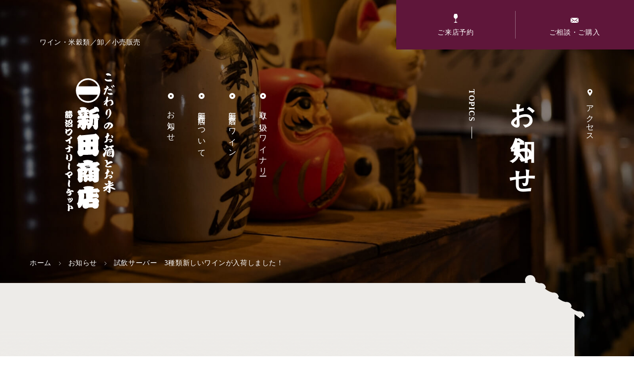

--- FILE ---
content_type: text/html; charset=UTF-8
request_url: https://nitta-shoten.com/topics/437/
body_size: 38631
content:
<!DOCTYPE html>
<html lang="ja">

<head prefix="og: http://ogp.me/ns# fb: http://ogp.me/ns/fb# article: http://ogp.me/ns/article#">
    <!-- Global site tag (gtag.js) - Google Analytics -->
    <script async src="https://www.googletagmanager.com/gtag/js?id=G-DXBRL4NYP5"></script>
    <script>
        window.dataLayer = window.dataLayer || [];

        function gtag() {
            dataLayer.push(arguments);
        }
        gtag('js', new Date());
        gtag('config', 'G-DXBRL4NYP5');
        gtag('config', 'UA-228772631-1');
    </script>
    <meta http-equiv="Content-Type" content="text/html; charset=UTF-8" />
    <meta name="viewport" content="width=device-width,  initial-scale=1, minimum-scale=0.5, maximum-scale=2">
    <link rel="Shortcut Icon" type="image/x-icon" href="https://nitta-shoten.com/wp/wp-content/themes/nittashouten/assets/img/favicon.png" />
    <meta name='robots' content='max-image-preview:large' />
	<style>img:is([sizes="auto" i], [sizes^="auto," i]) { contain-intrinsic-size: 3000px 1500px }</style>
	
<!-- SEO SIMPLE PACK 2.4.1 -->
<title>試飲サーバー　3種類新しいワインが入荷しました！ | 勝沼ワイナリーマーケット／新田商店｜ワイン・米穀類／卸／小売販売</title>
<meta name="description" content="試飲サーバーに3種類　新しいワインが入荷しました！ 共栄堂K21AK_AK シャトールミエール　光甲州　2020 MGVｓ K113甲州勝沼町下岩崎">
<meta name="keywords" content="山梨県,甲州市,勝沼町,ワイン,お米,米穀類,日本酒,焼酎,地ビール,ウィスキー,試飲サーバー,卸,小売">
<link rel="canonical" href="https://nitta-shoten.com/topics/437/">
<meta property="og:locale" content="ja_JP">
<meta property="og:image" content="https://nitta-shoten.com/wp/wp-content/uploads/2022/11/DSC_0254-scaled.jpg">
<meta property="og:title" content="試飲サーバー　3種類新しいワインが入荷しました！ | 勝沼ワイナリーマーケット／新田商店｜ワイン・米穀類／卸／小売販売">
<meta property="og:description" content="試飲サーバーに3種類　新しいワインが入荷しました！ 共栄堂K21AK_AK シャトールミエール　光甲州　2020 MGVｓ K113甲州勝沼町下岩崎">
<meta property="og:url" content="https://nitta-shoten.com/topics/437/">
<meta property="og:site_name" content="勝沼ワイナリーマーケット／新田商店｜ワイン・米穀類／卸／小売販売">
<meta property="og:type" content="article">
<meta name="twitter:card" content="summary_large_image">
<!-- / SEO SIMPLE PACK -->

<script type="text/javascript">
/* <![CDATA[ */
window._wpemojiSettings = {"baseUrl":"https:\/\/s.w.org\/images\/core\/emoji\/15.0.3\/72x72\/","ext":".png","svgUrl":"https:\/\/s.w.org\/images\/core\/emoji\/15.0.3\/svg\/","svgExt":".svg","source":{"concatemoji":"https:\/\/nitta-shoten.com\/wp\/wp-includes\/js\/wp-emoji-release.min.js?ver=6.7.4"}};
/*! This file is auto-generated */
!function(i,n){var o,s,e;function c(e){try{var t={supportTests:e,timestamp:(new Date).valueOf()};sessionStorage.setItem(o,JSON.stringify(t))}catch(e){}}function p(e,t,n){e.clearRect(0,0,e.canvas.width,e.canvas.height),e.fillText(t,0,0);var t=new Uint32Array(e.getImageData(0,0,e.canvas.width,e.canvas.height).data),r=(e.clearRect(0,0,e.canvas.width,e.canvas.height),e.fillText(n,0,0),new Uint32Array(e.getImageData(0,0,e.canvas.width,e.canvas.height).data));return t.every(function(e,t){return e===r[t]})}function u(e,t,n){switch(t){case"flag":return n(e,"\ud83c\udff3\ufe0f\u200d\u26a7\ufe0f","\ud83c\udff3\ufe0f\u200b\u26a7\ufe0f")?!1:!n(e,"\ud83c\uddfa\ud83c\uddf3","\ud83c\uddfa\u200b\ud83c\uddf3")&&!n(e,"\ud83c\udff4\udb40\udc67\udb40\udc62\udb40\udc65\udb40\udc6e\udb40\udc67\udb40\udc7f","\ud83c\udff4\u200b\udb40\udc67\u200b\udb40\udc62\u200b\udb40\udc65\u200b\udb40\udc6e\u200b\udb40\udc67\u200b\udb40\udc7f");case"emoji":return!n(e,"\ud83d\udc26\u200d\u2b1b","\ud83d\udc26\u200b\u2b1b")}return!1}function f(e,t,n){var r="undefined"!=typeof WorkerGlobalScope&&self instanceof WorkerGlobalScope?new OffscreenCanvas(300,150):i.createElement("canvas"),a=r.getContext("2d",{willReadFrequently:!0}),o=(a.textBaseline="top",a.font="600 32px Arial",{});return e.forEach(function(e){o[e]=t(a,e,n)}),o}function t(e){var t=i.createElement("script");t.src=e,t.defer=!0,i.head.appendChild(t)}"undefined"!=typeof Promise&&(o="wpEmojiSettingsSupports",s=["flag","emoji"],n.supports={everything:!0,everythingExceptFlag:!0},e=new Promise(function(e){i.addEventListener("DOMContentLoaded",e,{once:!0})}),new Promise(function(t){var n=function(){try{var e=JSON.parse(sessionStorage.getItem(o));if("object"==typeof e&&"number"==typeof e.timestamp&&(new Date).valueOf()<e.timestamp+604800&&"object"==typeof e.supportTests)return e.supportTests}catch(e){}return null}();if(!n){if("undefined"!=typeof Worker&&"undefined"!=typeof OffscreenCanvas&&"undefined"!=typeof URL&&URL.createObjectURL&&"undefined"!=typeof Blob)try{var e="postMessage("+f.toString()+"("+[JSON.stringify(s),u.toString(),p.toString()].join(",")+"));",r=new Blob([e],{type:"text/javascript"}),a=new Worker(URL.createObjectURL(r),{name:"wpTestEmojiSupports"});return void(a.onmessage=function(e){c(n=e.data),a.terminate(),t(n)})}catch(e){}c(n=f(s,u,p))}t(n)}).then(function(e){for(var t in e)n.supports[t]=e[t],n.supports.everything=n.supports.everything&&n.supports[t],"flag"!==t&&(n.supports.everythingExceptFlag=n.supports.everythingExceptFlag&&n.supports[t]);n.supports.everythingExceptFlag=n.supports.everythingExceptFlag&&!n.supports.flag,n.DOMReady=!1,n.readyCallback=function(){n.DOMReady=!0}}).then(function(){return e}).then(function(){var e;n.supports.everything||(n.readyCallback(),(e=n.source||{}).concatemoji?t(e.concatemoji):e.wpemoji&&e.twemoji&&(t(e.twemoji),t(e.wpemoji)))}))}((window,document),window._wpemojiSettings);
/* ]]> */
</script>
<style id='wp-emoji-styles-inline-css' type='text/css'>

	img.wp-smiley, img.emoji {
		display: inline !important;
		border: none !important;
		box-shadow: none !important;
		height: 1em !important;
		width: 1em !important;
		margin: 0 0.07em !important;
		vertical-align: -0.1em !important;
		background: none !important;
		padding: 0 !important;
	}
</style>
<link rel='stylesheet' id='wp-block-library-css' href='https://nitta-shoten.com/wp/wp-includes/css/dist/block-library/style.min.css?ver=6.7.4' type='text/css' media='all' />
<style id='classic-theme-styles-inline-css' type='text/css'>
/*! This file is auto-generated */
.wp-block-button__link{color:#fff;background-color:#32373c;border-radius:9999px;box-shadow:none;text-decoration:none;padding:calc(.667em + 2px) calc(1.333em + 2px);font-size:1.125em}.wp-block-file__button{background:#32373c;color:#fff;text-decoration:none}
</style>
<style id='global-styles-inline-css' type='text/css'>
:root{--wp--preset--aspect-ratio--square: 1;--wp--preset--aspect-ratio--4-3: 4/3;--wp--preset--aspect-ratio--3-4: 3/4;--wp--preset--aspect-ratio--3-2: 3/2;--wp--preset--aspect-ratio--2-3: 2/3;--wp--preset--aspect-ratio--16-9: 16/9;--wp--preset--aspect-ratio--9-16: 9/16;--wp--preset--color--black: #000000;--wp--preset--color--cyan-bluish-gray: #abb8c3;--wp--preset--color--white: #ffffff;--wp--preset--color--pale-pink: #f78da7;--wp--preset--color--vivid-red: #cf2e2e;--wp--preset--color--luminous-vivid-orange: #ff6900;--wp--preset--color--luminous-vivid-amber: #fcb900;--wp--preset--color--light-green-cyan: #7bdcb5;--wp--preset--color--vivid-green-cyan: #00d084;--wp--preset--color--pale-cyan-blue: #8ed1fc;--wp--preset--color--vivid-cyan-blue: #0693e3;--wp--preset--color--vivid-purple: #9b51e0;--wp--preset--gradient--vivid-cyan-blue-to-vivid-purple: linear-gradient(135deg,rgba(6,147,227,1) 0%,rgb(155,81,224) 100%);--wp--preset--gradient--light-green-cyan-to-vivid-green-cyan: linear-gradient(135deg,rgb(122,220,180) 0%,rgb(0,208,130) 100%);--wp--preset--gradient--luminous-vivid-amber-to-luminous-vivid-orange: linear-gradient(135deg,rgba(252,185,0,1) 0%,rgba(255,105,0,1) 100%);--wp--preset--gradient--luminous-vivid-orange-to-vivid-red: linear-gradient(135deg,rgba(255,105,0,1) 0%,rgb(207,46,46) 100%);--wp--preset--gradient--very-light-gray-to-cyan-bluish-gray: linear-gradient(135deg,rgb(238,238,238) 0%,rgb(169,184,195) 100%);--wp--preset--gradient--cool-to-warm-spectrum: linear-gradient(135deg,rgb(74,234,220) 0%,rgb(151,120,209) 20%,rgb(207,42,186) 40%,rgb(238,44,130) 60%,rgb(251,105,98) 80%,rgb(254,248,76) 100%);--wp--preset--gradient--blush-light-purple: linear-gradient(135deg,rgb(255,206,236) 0%,rgb(152,150,240) 100%);--wp--preset--gradient--blush-bordeaux: linear-gradient(135deg,rgb(254,205,165) 0%,rgb(254,45,45) 50%,rgb(107,0,62) 100%);--wp--preset--gradient--luminous-dusk: linear-gradient(135deg,rgb(255,203,112) 0%,rgb(199,81,192) 50%,rgb(65,88,208) 100%);--wp--preset--gradient--pale-ocean: linear-gradient(135deg,rgb(255,245,203) 0%,rgb(182,227,212) 50%,rgb(51,167,181) 100%);--wp--preset--gradient--electric-grass: linear-gradient(135deg,rgb(202,248,128) 0%,rgb(113,206,126) 100%);--wp--preset--gradient--midnight: linear-gradient(135deg,rgb(2,3,129) 0%,rgb(40,116,252) 100%);--wp--preset--font-size--small: 13px;--wp--preset--font-size--medium: 20px;--wp--preset--font-size--large: 36px;--wp--preset--font-size--x-large: 42px;--wp--preset--spacing--20: 0.44rem;--wp--preset--spacing--30: 0.67rem;--wp--preset--spacing--40: 1rem;--wp--preset--spacing--50: 1.5rem;--wp--preset--spacing--60: 2.25rem;--wp--preset--spacing--70: 3.38rem;--wp--preset--spacing--80: 5.06rem;--wp--preset--shadow--natural: 6px 6px 9px rgba(0, 0, 0, 0.2);--wp--preset--shadow--deep: 12px 12px 50px rgba(0, 0, 0, 0.4);--wp--preset--shadow--sharp: 6px 6px 0px rgba(0, 0, 0, 0.2);--wp--preset--shadow--outlined: 6px 6px 0px -3px rgba(255, 255, 255, 1), 6px 6px rgba(0, 0, 0, 1);--wp--preset--shadow--crisp: 6px 6px 0px rgba(0, 0, 0, 1);}:where(.is-layout-flex){gap: 0.5em;}:where(.is-layout-grid){gap: 0.5em;}body .is-layout-flex{display: flex;}.is-layout-flex{flex-wrap: wrap;align-items: center;}.is-layout-flex > :is(*, div){margin: 0;}body .is-layout-grid{display: grid;}.is-layout-grid > :is(*, div){margin: 0;}:where(.wp-block-columns.is-layout-flex){gap: 2em;}:where(.wp-block-columns.is-layout-grid){gap: 2em;}:where(.wp-block-post-template.is-layout-flex){gap: 1.25em;}:where(.wp-block-post-template.is-layout-grid){gap: 1.25em;}.has-black-color{color: var(--wp--preset--color--black) !important;}.has-cyan-bluish-gray-color{color: var(--wp--preset--color--cyan-bluish-gray) !important;}.has-white-color{color: var(--wp--preset--color--white) !important;}.has-pale-pink-color{color: var(--wp--preset--color--pale-pink) !important;}.has-vivid-red-color{color: var(--wp--preset--color--vivid-red) !important;}.has-luminous-vivid-orange-color{color: var(--wp--preset--color--luminous-vivid-orange) !important;}.has-luminous-vivid-amber-color{color: var(--wp--preset--color--luminous-vivid-amber) !important;}.has-light-green-cyan-color{color: var(--wp--preset--color--light-green-cyan) !important;}.has-vivid-green-cyan-color{color: var(--wp--preset--color--vivid-green-cyan) !important;}.has-pale-cyan-blue-color{color: var(--wp--preset--color--pale-cyan-blue) !important;}.has-vivid-cyan-blue-color{color: var(--wp--preset--color--vivid-cyan-blue) !important;}.has-vivid-purple-color{color: var(--wp--preset--color--vivid-purple) !important;}.has-black-background-color{background-color: var(--wp--preset--color--black) !important;}.has-cyan-bluish-gray-background-color{background-color: var(--wp--preset--color--cyan-bluish-gray) !important;}.has-white-background-color{background-color: var(--wp--preset--color--white) !important;}.has-pale-pink-background-color{background-color: var(--wp--preset--color--pale-pink) !important;}.has-vivid-red-background-color{background-color: var(--wp--preset--color--vivid-red) !important;}.has-luminous-vivid-orange-background-color{background-color: var(--wp--preset--color--luminous-vivid-orange) !important;}.has-luminous-vivid-amber-background-color{background-color: var(--wp--preset--color--luminous-vivid-amber) !important;}.has-light-green-cyan-background-color{background-color: var(--wp--preset--color--light-green-cyan) !important;}.has-vivid-green-cyan-background-color{background-color: var(--wp--preset--color--vivid-green-cyan) !important;}.has-pale-cyan-blue-background-color{background-color: var(--wp--preset--color--pale-cyan-blue) !important;}.has-vivid-cyan-blue-background-color{background-color: var(--wp--preset--color--vivid-cyan-blue) !important;}.has-vivid-purple-background-color{background-color: var(--wp--preset--color--vivid-purple) !important;}.has-black-border-color{border-color: var(--wp--preset--color--black) !important;}.has-cyan-bluish-gray-border-color{border-color: var(--wp--preset--color--cyan-bluish-gray) !important;}.has-white-border-color{border-color: var(--wp--preset--color--white) !important;}.has-pale-pink-border-color{border-color: var(--wp--preset--color--pale-pink) !important;}.has-vivid-red-border-color{border-color: var(--wp--preset--color--vivid-red) !important;}.has-luminous-vivid-orange-border-color{border-color: var(--wp--preset--color--luminous-vivid-orange) !important;}.has-luminous-vivid-amber-border-color{border-color: var(--wp--preset--color--luminous-vivid-amber) !important;}.has-light-green-cyan-border-color{border-color: var(--wp--preset--color--light-green-cyan) !important;}.has-vivid-green-cyan-border-color{border-color: var(--wp--preset--color--vivid-green-cyan) !important;}.has-pale-cyan-blue-border-color{border-color: var(--wp--preset--color--pale-cyan-blue) !important;}.has-vivid-cyan-blue-border-color{border-color: var(--wp--preset--color--vivid-cyan-blue) !important;}.has-vivid-purple-border-color{border-color: var(--wp--preset--color--vivid-purple) !important;}.has-vivid-cyan-blue-to-vivid-purple-gradient-background{background: var(--wp--preset--gradient--vivid-cyan-blue-to-vivid-purple) !important;}.has-light-green-cyan-to-vivid-green-cyan-gradient-background{background: var(--wp--preset--gradient--light-green-cyan-to-vivid-green-cyan) !important;}.has-luminous-vivid-amber-to-luminous-vivid-orange-gradient-background{background: var(--wp--preset--gradient--luminous-vivid-amber-to-luminous-vivid-orange) !important;}.has-luminous-vivid-orange-to-vivid-red-gradient-background{background: var(--wp--preset--gradient--luminous-vivid-orange-to-vivid-red) !important;}.has-very-light-gray-to-cyan-bluish-gray-gradient-background{background: var(--wp--preset--gradient--very-light-gray-to-cyan-bluish-gray) !important;}.has-cool-to-warm-spectrum-gradient-background{background: var(--wp--preset--gradient--cool-to-warm-spectrum) !important;}.has-blush-light-purple-gradient-background{background: var(--wp--preset--gradient--blush-light-purple) !important;}.has-blush-bordeaux-gradient-background{background: var(--wp--preset--gradient--blush-bordeaux) !important;}.has-luminous-dusk-gradient-background{background: var(--wp--preset--gradient--luminous-dusk) !important;}.has-pale-ocean-gradient-background{background: var(--wp--preset--gradient--pale-ocean) !important;}.has-electric-grass-gradient-background{background: var(--wp--preset--gradient--electric-grass) !important;}.has-midnight-gradient-background{background: var(--wp--preset--gradient--midnight) !important;}.has-small-font-size{font-size: var(--wp--preset--font-size--small) !important;}.has-medium-font-size{font-size: var(--wp--preset--font-size--medium) !important;}.has-large-font-size{font-size: var(--wp--preset--font-size--large) !important;}.has-x-large-font-size{font-size: var(--wp--preset--font-size--x-large) !important;}
:where(.wp-block-post-template.is-layout-flex){gap: 1.25em;}:where(.wp-block-post-template.is-layout-grid){gap: 1.25em;}
:where(.wp-block-columns.is-layout-flex){gap: 2em;}:where(.wp-block-columns.is-layout-grid){gap: 2em;}
:root :where(.wp-block-pullquote){font-size: 1.5em;line-height: 1.6;}
</style>
<link rel='stylesheet' id='biz-cal-style-css' href='https://nitta-shoten.com/wp/wp-content/plugins/biz-calendar/biz-cal.css?ver=2.2.0' type='text/css' media='all' />
<script type="text/javascript" src="https://nitta-shoten.com/wp/wp-includes/js/jquery/jquery.min.js?ver=3.7.1" id="jquery-core-js"></script>
<script type="text/javascript" src="https://nitta-shoten.com/wp/wp-includes/js/jquery/jquery-migrate.min.js?ver=3.4.1" id="jquery-migrate-js"></script>
<script type="text/javascript" id="biz-cal-script-js-extra">
/* <![CDATA[ */
var bizcalOptions = {"holiday_title":"\u4f11\u696d\u65e5","wed":"on","temp_holidays":"2025-01-01\r\n2025-01-02\r\n2025-01-03\r\n2025-01-04\r\n2025-01-05","temp_weekdays":"2023-05-03","eventday_title":"\u30a4\u30d9\u30f3\u30c8\u958b\u50ac\u65e5","eventday_url":"","eventdays":"","month_limit":"\u5236\u9650\u306a\u3057","nextmonthlimit":"12","prevmonthlimit":"12","plugindir":"https:\/\/nitta-shoten.com\/wp\/wp-content\/plugins\/biz-calendar\/","national_holiday":""};
/* ]]> */
</script>
<script type="text/javascript" src="https://nitta-shoten.com/wp/wp-content/plugins/biz-calendar/calendar.js?ver=2.2.0" id="biz-cal-script-js"></script>
<link rel="https://api.w.org/" href="https://nitta-shoten.com/wp-json/" /><link rel="alternate" title="JSON" type="application/json" href="https://nitta-shoten.com/wp-json/wp/v2/posts/437" /><link rel="EditURI" type="application/rsd+xml" title="RSD" href="https://nitta-shoten.com/wp/xmlrpc.php?rsd" />
<meta name="generator" content="WordPress 6.7.4" />
<link rel='shortlink' href='https://nitta-shoten.com/?p=437' />
<link rel="alternate" title="oEmbed (JSON)" type="application/json+oembed" href="https://nitta-shoten.com/wp-json/oembed/1.0/embed?url=https%3A%2F%2Fnitta-shoten.com%2Ftopics%2F437%2F" />
<link rel="alternate" title="oEmbed (XML)" type="text/xml+oembed" href="https://nitta-shoten.com/wp-json/oembed/1.0/embed?url=https%3A%2F%2Fnitta-shoten.com%2Ftopics%2F437%2F&#038;format=xml" />
<link rel="icon" href="https://nitta-shoten.com/wp/wp-content/uploads/2022/06/nitta_fav.png" sizes="32x32" />
<link rel="icon" href="https://nitta-shoten.com/wp/wp-content/uploads/2022/06/nitta_fav.png" sizes="192x192" />
<link rel="apple-touch-icon" href="https://nitta-shoten.com/wp/wp-content/uploads/2022/06/nitta_fav.png" />
<meta name="msapplication-TileImage" content="https://nitta-shoten.com/wp/wp-content/uploads/2022/06/nitta_fav.png" />
    <link rel="stylesheet" href="https://nitta-shoten.com/wp/wp-content/themes/nittashouten/assets/css/style.css" />
    <link rel="stylesheet" href="https://nitta-shoten.com/wp/wp-content/themes/nittashouten/style.css" />
    <script src="https://ajax.googleapis.com/ajax/libs/jquery/3.6.0/jquery.min.js"></script>
</head>

<body data-rsssl=1 >
    <header class="header">
        <div class="hcnt">
            <div class="cnt">
                <p class="hcopy">ワイン・米穀類／卸／小売販売</p>
                                    <p class="hlogo"><a href="https://nitta-shoten.com/"><img src="https://nitta-shoten.com/wp/wp-content/themes/nittashouten/assets/img/common/hlogo.svg" alt="こだわりのお酒と米 新田商店 勝沼ワイナリーマーケット" width="102" height="279"></a></p>
                            </div>
            <ul class="gnavi">
                <li><a href="https://nitta-shoten.com/topics/">お知らせ</a></li>
                <li><a href="https://nitta-shoten.com/about/">新田商店について</a></li>
                <li><a href="https://nitta-shoten.com/wine/">新田商店とワイン</a></li>
                <li><a href="https://nitta-shoten.com/winery/">取り扱いワイナリー</a></li>
            </ul>
        </div>
        <ul class="hcontact_btn">
            <li><a href="https://nitta-shoten.com/reservation/"><svg xmlns="http://www.w3.org/2000/svg" width="8" height="17.6" viewBox="0 0 8 17.6">
                        <path id="パス_1739" data-name="パス 1739" d="M5.275,16.1A3.376,3.376,0,0,1,4.5,14.764V10.593a1.826,1.826,0,0,1,.471-1.084C10.755,7.3,6.474,0,6.474,0H1.508s-4.239,7.3,1.5,9.509a1.826,1.826,0,0,1,.471,1.084v4.171A2.887,2.887,0,0,1,2.706,16.1c-1.327.125-2.269.375-2.269.709,0,.417,1.584.792,3.511.792s3.511-.334,3.511-.792c.086-.292-.856-.584-2.184-.709" transform="translate(0)" fill="#fff" />
                    </svg>
                    ご来店予約</a></li>
            <li><a href="https://nitta-shoten.com/contact/"><svg xmlns="http://www.w3.org/2000/svg" width="16" height="10" viewBox="0 0 16 10">
                        <path id="パス_1740" data-name="パス 1740" d="M8,7.421,5.853,5.606.644,10H15.356L10.147,5.606ZM10.861,5,16,9.338V.661ZM0,9.338,5.139,5,0,.661ZM.644,0,8,6.215,15.356,0Z" fill="#fff" />
                    </svg>ご相談・ご購入</a></li>
        </ul>
        <p class="haccess"><a href="https://nitta-shoten.com/access/"><svg xmlns="http://www.w3.org/2000/svg" width="10" height="14" viewBox="0 0 10 14">
                    <path id="パス_1530" data-name="パス 1530" d="M5,0A4.94,4.94,0,0,0,0,4.866C0,8.239,5,14,5,14s5-5.927,5-9.134A4.94,4.94,0,0,0,5,0M6.509,6.291a2.178,2.178,0,0,1-3.017,0,2.04,2.04,0,0,1,0-2.936,2.175,2.175,0,0,1,3.017,0,2.04,2.04,0,0,1,0,2.936" fill="#fff" />
                </svg>アクセス</a></p>
        <p class="scroll">SCROLL<span></span></p>
    </header>

    <nav class="fixnavi">
        <ul class="fix_contact_btn">
            <li><a href="https://nitta-shoten.com/reservation/"><svg xmlns="http://www.w3.org/2000/svg" width="8" height="17.6" viewBox="0 0 8 17.6">
                        <path id="パス_1739" data-name="パス 1739" d="M5.275,16.1A3.376,3.376,0,0,1,4.5,14.764V10.593a1.826,1.826,0,0,1,.471-1.084C10.755,7.3,6.474,0,6.474,0H1.508s-4.239,7.3,1.5,9.509a1.826,1.826,0,0,1,.471,1.084v4.171A2.887,2.887,0,0,1,2.706,16.1c-1.327.125-2.269.375-2.269.709,0,.417,1.584.792,3.511.792s3.511-.334,3.511-.792c.086-.292-.856-.584-2.184-.709" transform="translate(0)" fill="#fff" />
                    </svg>
                    ご来店予約</a></li>
            <li><a href="https://nitta-shoten.com/contact/"><svg xmlns="http://www.w3.org/2000/svg" width="16" height="10" viewBox="0 0 16 10">
                        <path id="パス_1740" data-name="パス 1740" d="M8,7.421,5.853,5.606.644,10H15.356L10.147,5.606ZM10.861,5,16,9.338V.661ZM0,9.338,5.139,5,0,.661ZM.644,0,8,6.215,15.356,0Z" fill="#fff" />
                    </svg>ご相談・ご購入</a></li>
        </ul>
        <p class="hnavi_btn"><b>MENU</b><span class="menu-button"><i></i></span></p>
        <div class="fixgnavi">
            <p class="logo"><a href="https://nitta-shoten.com/"><img src="https://nitta-shoten.com/wp/wp-content/themes/nittashouten/assets/img/common/hlogo.svg" alt="こだわりのお酒と米 新田商店 勝沼ワイナリーマーケット" width="102" height="279"></a></p>
            <ul class="navi_list">
                <li><a href="https://nitta-shoten.com/topics/">お知らせ</a></li>
                <li><a href="https://nitta-shoten.com/about/">新田商店について</a></li>
                <li><a href="https://nitta-shoten.com/wine/">新田商店とワイン</a></li>
                <li><a href="https://nitta-shoten.com/winery/">取り扱いワイナリー</a></li>
            </ul>
            <p class="fixaccess"><a href="https://nitta-shoten.com/access/"><svg xmlns="http://www.w3.org/2000/svg" width="10" height="14" viewBox="0 0 10 14">
                        <path id="パス_1530" data-name="パス 1530" d="M5,0A4.94,4.94,0,0,0,0,4.866C0,8.239,5,14,5,14s5-5.927,5-9.134A4.94,4.94,0,0,0,5,0M6.509,6.291a2.178,2.178,0,0,1-3.017,0,2.04,2.04,0,0,1,0-2.936,2.175,2.175,0,0,1,3.017,0,2.04,2.04,0,0,1,0,2.936" fill="#fff" />
                    </svg>アクセス</a></p>
        </div>
        <div class="fix_bg"></div>
    </nav>


    <div class="spnavi">
        <p class="spnavi_btn"><i></i></p>
        <div class="spnavi_cnt">
            <p class="logo"><a href="https://nitta-shoten.com/"><img src="https://nitta-shoten.com/wp/wp-content/themes/nittashouten/assets/img/common/hlogo.svg" alt="こだわりのお酒と米 新田商店 勝沼ワイナリーマーケット" width="51" height="138"></a></p>
            <ul class="spnavi_list">
                <li><a href="https://nitta-shoten.com/topics/">お知らせ</a></li>
                <li><a href="https://nitta-shoten.com/about/">新田商店について</a></li>
                <li><a href="https://nitta-shoten.com/wine/">新田商店とワイン</a></li>
                <li><a href="https://nitta-shoten.com/winery/">取り扱いワイナリー</a></li>
                <li class="access"><a href="https://nitta-shoten.com/access/"><svg xmlns="http://www.w3.org/2000/svg" width="10" height="14" viewBox="0 0 10 14">
                            <path id="パス_1530" data-name="パス 1530" d="M5,0A4.94,4.94,0,0,0,0,4.866C0,8.239,5,14,5,14s5-5.927,5-9.134A4.94,4.94,0,0,0,5,0M6.509,6.291a2.178,2.178,0,0,1-3.017,0,2.04,2.04,0,0,1,0-2.936,2.175,2.175,0,0,1,3.017,0,2.04,2.04,0,0,1,0,2.936" fill="#fff" />
                        </svg>アクセス</a></li>
            </ul>
            <ul class="spcontact_btn">
                <li><a href="https://nitta-shoten.com/reservation/"><svg xmlns="http://www.w3.org/2000/svg" width="8" height="17.6" viewBox="0 0 8 17.6">
                            <path id="パス_1739" data-name="パス 1739" d="M5.275,16.1A3.376,3.376,0,0,1,4.5,14.764V10.593a1.826,1.826,0,0,1,.471-1.084C10.755,7.3,6.474,0,6.474,0H1.508s-4.239,7.3,1.5,9.509a1.826,1.826,0,0,1,.471,1.084v4.171A2.887,2.887,0,0,1,2.706,16.1c-1.327.125-2.269.375-2.269.709,0,.417,1.584.792,3.511.792s3.511-.334,3.511-.792c.086-.292-.856-.584-2.184-.709" transform="translate(0)" fill="#fff" />
                        </svg>
                        ご来店予約</a></li>
                <li><a href="https://nitta-shoten.com/contact/"><svg xmlns="http://www.w3.org/2000/svg" width="16" height="10" viewBox="0 0 16 10">
                            <path id="パス_1740" data-name="パス 1740" d="M8,7.421,5.853,5.606.644,10H15.356L10.147,5.606ZM10.861,5,16,9.338V.661ZM0,9.338,5.139,5,0,.661ZM.644,0,8,6.215,15.356,0Z" fill="#fff" />
                        </svg>ご相談・ご購入</a></li>
            </ul>
        </div>
    </div><div class="wrap_page">
	<div class="wrap_page_ttl">
		<h1 class="page_ttl">お知らせ<span>TOPICS</span></h1>
	</div>
	<div class="page_mv topics"></div>
	<ul class="pan">
		<li><a href="https://nitta-shoten.com/">ホーム</a></li>
		<li><a href="">お知らせ</a></li>
		<li>試飲サーバー　3種類新しいワインが入荷しました！</li>
	</ul>
	<div class="page page_topics">
		<div class="wrap_topics single">
			<div class="topics_head">
				<div class="search">
					<div class="search_form">
						<form method="get" id="searchform" action="https://nitta-shoten.com">
							<input type="text" name="s" id="s" placeholder="キーワードを入力" />
							<button type="submit"><img src="https://nitta-shoten.com/wp/wp-content/themes/nittashouten/assets/img/common/search_icon.svg" alt="検索する" width="20" height="20"></button>
						</form>
					</div>
				</div>
				<ul class="tag_list">
					<li><a href="https://nitta-shoten.com/tag/inetoagave/">稲とアガベ</a></li><li><a href="https://nitta-shoten.com/tag/beer/">ビール</a></li><li><a href="https://nitta-shoten.com/tag/craftgin/">クラフトジン</a></li>				</ul>
				<ul class="cat_list">
					<li><a href="https://nitta-shoten.com/category/info/">お知らせ</a></li><li><a href="https://nitta-shoten.com/category/item/">商品のご紹介</a></li><li><a href="https://nitta-shoten.com/category/season/">試飲ラインナップ</a></li><li><a href="https://nitta-shoten.com/category/winery/">ワイナリー情報</a></li><li><a href="https://nitta-shoten.com/category/event/">イベント情報</a></li>				</ul>
			</div>
													<article class="entry">
						<p class="cat"><span>お知らせ</span></p>
						<h1 class="entry_ttl">試飲サーバー　3種類新しいワインが入荷しました！</h1>
						<p class="date">2023/01/30</p>
						<div class="entry_body">
							<p><span style="font-size: 18pt;">試飲サーバーに3種類　新しいワインが入荷しました！</span></p>
<p><span style="font-size: 18pt;">共栄堂K21AK_AK</p>
<p></span></p>
<p><img fetchpriority="high" decoding="async" class="alignnone size-medium wp-image-442" src="https://nitta-shoten.com/wp/wp-content/uploads/2023/01/DSC_0317-400x600.jpg" alt="" width="400" height="600" srcset="https://nitta-shoten.com/wp/wp-content/uploads/2023/01/DSC_0317-400x600.jpg 400w, https://nitta-shoten.com/wp/wp-content/uploads/2023/01/DSC_0317-667x1000.jpg 667w, https://nitta-shoten.com/wp/wp-content/uploads/2023/01/DSC_0317-768x1152.jpg 768w, https://nitta-shoten.com/wp/wp-content/uploads/2023/01/DSC_0317-1024x1536.jpg 1024w, https://nitta-shoten.com/wp/wp-content/uploads/2023/01/DSC_0317-1365x2048.jpg 1365w, https://nitta-shoten.com/wp/wp-content/uploads/2023/01/DSC_0317-scaled.jpg 1707w" sizes="(max-width: 400px) 100vw, 400px" /></p>
<p><span style="font-size: 18pt;">シャトールミエール　光甲州　2020</span></p>
<p><img decoding="async" class="alignnone size-medium wp-image-444" src="https://nitta-shoten.com/wp/wp-content/uploads/2023/01/DSC_0319-400x600.jpg" alt="" width="400" height="600" srcset="https://nitta-shoten.com/wp/wp-content/uploads/2023/01/DSC_0319-400x600.jpg 400w, https://nitta-shoten.com/wp/wp-content/uploads/2023/01/DSC_0319-667x1000.jpg 667w, https://nitta-shoten.com/wp/wp-content/uploads/2023/01/DSC_0319-768x1152.jpg 768w, https://nitta-shoten.com/wp/wp-content/uploads/2023/01/DSC_0319-rotated.jpg 912w" sizes="(max-width: 400px) 100vw, 400px" /></p>
<p><span style="font-size: 18pt;">MGVｓ K113甲州勝沼町下岩崎</span></p>
<p><img decoding="async" class="alignnone size-medium wp-image-445" src="https://nitta-shoten.com/wp/wp-content/uploads/2023/01/DSC_0320-400x600.jpg" alt="" width="400" height="600" srcset="https://nitta-shoten.com/wp/wp-content/uploads/2023/01/DSC_0320-400x600.jpg 400w, https://nitta-shoten.com/wp/wp-content/uploads/2023/01/DSC_0320-667x1000.jpg 667w, https://nitta-shoten.com/wp/wp-content/uploads/2023/01/DSC_0320-768x1152.jpg 768w, https://nitta-shoten.com/wp/wp-content/uploads/2023/01/DSC_0320-1024x1536.jpg 1024w, https://nitta-shoten.com/wp/wp-content/uploads/2023/01/DSC_0320-1365x2048.jpg 1365w, https://nitta-shoten.com/wp/wp-content/uploads/2023/01/DSC_0320-scaled.jpg 1707w" sizes="(max-width: 400px) 100vw, 400px" /></p>
						</div>
												<ul class="entry_sns">
							<li><a href="//social-plugins.line.me/lineit/share?url=https%3A%2F%2Fnitta-shoten.com%2Ftopics%2F437%2F" onclick="javascript:window.open(this.href, '', 'menubar=no,toolbar=no,resizable=yes,scrollbars=yes,height=600,width=500');return false;"><img src="https://nitta-shoten.com/wp/wp-content/themes/nittashouten/assets/img/topics/line.svg" alt="LINE" width="23" height="22"></a></li>
							<li><a href="//www.facebook.com/sharer.php?src=bm&u=https%3A%2F%2Fnitta-shoten.com%2Ftopics%2F437%2F&t=%E8%A9%A6%E9%A3%B2%E3%82%B5%E3%83%BC%E3%83%90%E3%83%BC%E3%80%803%E7%A8%AE%E9%A1%9E%E6%96%B0%E3%81%97%E3%81%84%E3%83%AF%E3%82%A4%E3%83%B3%E3%81%8C%E5%85%A5%E8%8D%B7%E3%81%97%E3%81%BE%E3%81%97%E3%81%9F%EF%BC%81｜勝沼ワイナリーマーケット／新田商店｜ワイン・米穀類／卸／小売販売" onclick="javascript:window.open(this.href, '', 'menubar=no,toolbar=no,resizable=yes,scrollbars=yes,height=300,width=600');return false;"><img src="https://nitta-shoten.com/wp/wp-content/themes/nittashouten/assets/img/topics/fb.svg" alt="Facebook" width="9" height="18"></a></li>
							<li><a href="//twitter.com/intent/tweet?url=https%3A%2F%2Fnitta-shoten.com%2Ftopics%2F437%2F&text=%E8%A9%A6%E9%A3%B2%E3%82%B5%E3%83%BC%E3%83%90%E3%83%BC%E3%80%803%E7%A8%AE%E9%A1%9E%E6%96%B0%E3%81%97%E3%81%84%E3%83%AF%E3%82%A4%E3%83%B3%E3%81%8C%E5%85%A5%E8%8D%B7%E3%81%97%E3%81%BE%E3%81%97%E3%81%9F%EF%BC%81｜勝沼ワイナリーマーケット／新田商店｜ワイン・米穀類／卸／小売販売&tw_p=tweetbutton" onclick="javascript:window.open(this.href, '', 'menubar=no,toolbar=no,resizable=yes,scrollbars=yes,height=300,width=600');return false;"><img src="https://nitta-shoten.com/wp/wp-content/themes/nittashouten/assets/img/topics/tw.svg" alt="Twitter" width="21" height="17"></a></li>
						</ul>
						<p class="entry_tag"> </p>
					</article>
						<div class="pagenationSingle">
				<ul>
					<li class="prev"><a href="https://nitta-shoten.com/topics/455/" rel="next">前へ<span><img src="https://nitta-shoten.com/wp/wp-content/themes/nittashouten/assets/img/topics/prev.svg" width="12" height="7"></span></a></li>
					<li class="back"><a href="https://nitta-shoten.com/topics/">一覧へ</a></li>
					<li class="next"><a href="https://nitta-shoten.com/topics/431/" rel="prev"><span><img src="https://nitta-shoten.com/wp/wp-content/themes/nittashouten/assets/img/topics/next.svg" width="12" height="7"></span>次へ</a></li>
				</ul>
			</div>
		</div>
	</div>

	<div class="finfo">
  <div class="fcalendar">
    <p class="ttl">営業日カレンダー</p>
    <div class="calendar"><div class="widget widget_bizcalendar"><div id='biz_calendar'></div></div></div>
    <div class="txt">
      <p class="txt">● は休業日です。</p>
      <p class="memo">都合により営業日を変更させていただくこともございます。<br>ご了承下さい。</p>
    </div>
  </div>
  <div class="fcontact">
    <div class="wrap">
      <p class="ttl">CONTACT</p>
      <p class="txt">遠方よりお越しの方・<br>
        ワインのご相談を<br>
        ご希望の方は<br>
        ご予約をしていただけると<br>
        スムーズです</p>
      <ul class="contact_btn">
        <li><a href="https://nitta-shoten.com/reservation/"><svg xmlns="http://www.w3.org/2000/svg" width="10" height="22" viewBox="0 0 10 22">
              <path id="パス_1739" data-name="パス 1739" d="M6.594,20.123a4.221,4.221,0,0,1-.963-1.668V13.242a2.283,2.283,0,0,1,.589-1.355C13.444,9.123,8.093,0,8.093,0H1.885s-5.3,9.123,1.873,11.886a2.283,2.283,0,0,1,.589,1.355v5.213a3.609,3.609,0,0,1-.963,1.668c-1.659.156-2.836.469-2.836.886,0,.521,1.98.991,4.388.991s4.388-.417,4.388-.991c.107-.365-1.07-.73-2.729-.886" transform="translate(0)" fill="#fff" />
            </svg>
            ご来店予約</a></li>
        <li><a href="https://nitta-shoten.com/contact/"><svg xmlns="http://www.w3.org/2000/svg" width="18" height="12" viewBox="0 0 18 12">
              <path id="パス_1740" data-name="パス 1740" d="M9,8.905,6.584,6.728.725,12H17.275l-5.86-5.272ZM12.219,6,18,11.206V.794ZM0,11.206,5.781,6,0,.793ZM.725,0,9,7.458,17.275,0Z" fill="#fff" />
            </svg>
            ご相談・ご購入</a></li>
      </ul>
      <div class="tel">
        <p class="ttl">お電話から</p>
        <p class="tel"><a href="tel:0553440464"><img src="https://nitta-shoten.com/wp/wp-content/themes/nittashouten/assets/img/common/tel_icon.svg" alt="" width="18" height="18">0553-44-0464</a>
        </p>
        <p class="txt">営業時間 9:00～17:00（水曜定休）</p>
      </div>
    </div>
  </div>
</div>
<footer class="wrap_footer">
  <div class="footer">
    <div class="fcnt">
      <p class="flogo"><a href="https://nitta-shoten.com/"><img src="https://nitta-shoten.com/wp/wp-content/themes/nittashouten/assets/img/common/flogo.svg" alt="こだわりのお酒と米 新田商店 勝沼ワイナリーマーケット" width="67" height="184"></a></p>
      <div class="cnt">
        <p>〒409-1304</p>
        <p class="adrs">山梨県甲州市勝沼町休息1560<a href="https://nitta-shoten.com/access/"><svg xmlns="http://www.w3.org/2000/svg" width="10" height="14" viewBox="0 0 10 14">
              <path id="パス_1530" data-name="パス 1530" d="M5,0A4.94,4.94,0,0,0,0,4.866C0,8.239,5,14,5,14s5-5.927,5-9.134A4.94,4.94,0,0,0,5,0M6.509,6.291a2.178,2.178,0,0,1-3.017,0,2.04,2.04,0,0,1,0-2.936,2.175,2.175,0,0,1,3.017,0,2.04,2.04,0,0,1,0,2.936" fill="#fff" />
            </svg>アクセス<span class="arrow"></span></a></p>
        <p>営業日 水曜定休<br>
          営業時間 9:00 ～ 17:00<br>
          TEL 0553-44-0464　FAX 0553-44-3437</p>
      </div>

      <ul class="spflink">
        <li><a href="https://nitta-shoten.com/guide/">通信販売について</a></li>
        <li><a href="https://nitta-shoten.com/policy/">プライバシーポリシー</a></li>
      </ul>
    </div>
    <nav class="fnavi">
      <ul>
        <li><a href="https://nitta-shoten.com/topics/">お知らせ</a></li>
        <li><a href="https://nitta-shoten.com/about/">新田商店について</a></li>
        <li><a href="https://nitta-shoten.com/wine/">新田商店とワイン</a></li>
        <li><a href="https://nitta-shoten.com/winery/">取扱いワイナリー</a></li>
        <li><a href="https://nitta-shoten.com/access/">アクセス</a></li>
        <li><a href="https://nitta-shoten.com/guide/">通信販売について</a></li>
        <li><a href="https://nitta-shoten.com/policy/">プライバシーポリシー</a></li>
        <li><a href="https://nitta-shoten.com/reservation/">ご来店予約</a></li>
        <li><a href="https://nitta-shoten.com/contact/">ご相談・ご購入</a></li>
        <li><a href="https://nitta-shoten.com/work_contact/">お問い合わせ（業務店様）</a></li>
      </ul>
    </nav>
  </div>
  <div class="fbottom">
    <p class="ffb"><a href="https://www.facebook.com/nittashouten/" target="_blank"><img src="https://nitta-shoten.com/wp/wp-content/themes/nittashouten/assets/img/common/ffb.svg" alt="fabebookページ" width="48" height="48"></a></p>
    <p class="copyright">© 勝沼ワイナリーマーケット 株式会社新田商店</p>
  </div>
</footer>
</div>
<p class="pagetop"><a href=""><svg xmlns="http://www.w3.org/2000/svg" width="12.5" height="7.558" viewBox="0 0 12.5 7.558">
      <path id="パス_1736" data-name="パス 1736" d="M8.9,3.723h0L5.3,6.889a.4.4,0,0,1-.507.035.291.291,0,0,1-.039-.446.34.34,0,0,1,.039-.035L7.773,3.814H-2.64A.34.34,0,0,1-3,3.5a.34.34,0,0,1,.36-.317H7.773L4.79.556A.291.291,0,0,1,4.75.11.4.4,0,0,1,5.258.076.341.341,0,0,1,5.3.11L8.9,3.276a.29.29,0,0,1,0,.446" transform="translate(3.25 0.28)" fill="#fff" stroke="#fff" stroke-width="0.5" />
    </svg>
  </a></p>
<script type="text/javascript" src="https://nitta-shoten.com/wp/wp-content/themes/nittashouten/assets/js/base.js"></script>
</body>

</html>

--- FILE ---
content_type: text/css
request_url: https://nitta-shoten.com/wp/wp-content/themes/nittashouten/assets/css/style.css
body_size: 239086
content:
@charset "UTF-8";
body {
  font-family: "Shippori Mincho", serif;
  margin: 0;
  padding: 0;
  font-size: 16px;
  position: relative;
  background: #FFF;
}
@media screen and (max-width: 767px) {
  body {
    font-size: 15px;
  }
}

body, div, h1, h2, h3, h4, h5, h6, p, dl, dt, dd, ul, ol, li,
blockquote, pre, table, caption, th, td, address,
form, fieldset, legend, object {
  margin: 0;
  padding: 0;
}

header, section, navi, footer {
  display: block;
}

a, ins {
  text-decoration: none;
}

address, em, cite, dfn, var {
  font-style: normal;
}

input, textarea, select {
  font-family: "Shippori Mincho", serif;
  font-weight: normal;
}

img {
  vertical-align: baseline;
  max-width: 100%;
  height: auto;
}

a img {
  border: none;
}

h1, h2, h3, h4, h5, h6, p, dl, dt, dd, ul, ol, li,
blockquote, pre, table, caption, th, td, address {
  line-height: 2;
  letter-spacing: 0.04em;
  color: #000;
}

h1, h2, h3, h4 {
  font-weight: normal;
  letter-spacing: 0;
}

a {
  color: #000;
  -webkit-transition: all 0.3s ease;
  transition: all 0.3s ease;
}
li {
  list-style: none;
}

a[href^="tel:"] {
  cursor: default;
  opacity: 1 !important;
}

br.pcn {
  display: none;
}
@media screen and (max-width: 640px) {
  br.pcn {
    display: block;
  }
}
@media screen and (max-width: 640px) {
  br.spn {
    display: none;
  }
}

@media screen and (max-width: 640px) {
  .onlyPC {
    display: none;
  }
}

.onlySP {
  display: none;
}
@media screen and (max-width: 640px) {
  .onlySP {
    display: initial;
  }
}

.anime_img {
  overflow: hidden;
  font-size: 0;
}
.anime_img.ov {
  overflow: visible;
}
.anime_img.ov img {
  -webkit-transform: scale(1.2);
          transform: scale(1.2);
}
.anime_img img {
  -webkit-transform: scale(1.35);
          transform: scale(1.35);
  -webkit-transition: all 1.6s cubic-bezier(0.3, 0.1, 0.1, 1);
  transition: all 1.6s cubic-bezier(0.3, 0.1, 0.1, 1);
}

span.anime_img {
  display: inline-block;
}

.move_img.ov img {
  -webkit-transform: scale(1);
          transform: scale(1);
}
.move_img img {
  -webkit-transform: scale(1);
          transform: scale(1);
}

.anime-b {
  opacity: 0;
  -webkit-transform: translateY(50px);
  transform: translateY(50px);
  -webkit-transition: 1s;
  transition: 1s;
}

.move-b {
  opacity: 1;
  -webkit-transform: translateY(0);
  transform: translateY(0);
}

/*// LAYOUT /////////////////////////////////////////*/
.hnavi_btn {
  position: fixed;
  top: 50%;
  right: 48px;
  z-index: 100000;
  width: 24px;
  height: 100px;
  cursor: pointer;
}
.hnavi_btn b {
  -webkit-writing-mode: vertical-rl;
  -ms-writing-mode: tb-rl;
  writing-mode: vertical-rl;
  color: #FFF;
  font-family: "EB Garamond", serif;
  display: block;
  line-height: 24px;
  letter-spacing: 0.06em;
}

.menu-button {
  width: 40px;
  height: 40px;
  display: block;
  position: absolute;
  right: 0;
  top: 0;
  z-index: 100000;
}
.menu-button i {
  display: block;
  width: 24px;
  height: 3px;
  background: #FFF;
  -webkit-transition: background 0.5s;
  transition: background 0.5s;
  position: absolute;
  right: 0;
  top: 85px;
}
.menu-button i:before, .menu-button i:after {
  content: "";
  display: block;
  width: 24px;
  height: 3px;
  background: #FFF;
  position: absolute;
  -webkit-transform: rotate(0deg);
          transform: rotate(0deg);
  -webkit-transition: all 0.3s !important;
  transition: all 0.3s !important;
}
.menu-button i:before {
  -webkit-transform: translateY(10px);
          transform: translateY(10px);
}
.menu-button i:after {
  -webkit-transform: translateY(-10px);
          transform: translateY(-10px);
}

.hnavi_btn.active .menu-button i {
  background: none;
}
.hnavi_btn.active .menu-button i:after {
  -webkit-transform: translateY(0px) rotate(-45deg);
          transform: translateY(0px) rotate(-45deg);
}
.hnavi_btn.active .menu-button i:before {
  -webkit-transform: translateY(0px) rotate(45deg);
          transform: translateY(0px) rotate(45deg);
}

.fix_bg {
  width: calc(100% - 120px);
  position: fixed;
  top: 0;
  left: 0;
  background: #5F163A;
  z-index: 3000;
  height: 100%;
  opacity: 0;
  -webkit-transition: all 0.6s ease;
  transition: all 0.6s ease;
  pointer-events: none;
}
.fix_bg.active {
  opacity: 1;
  left: -100%;
}

.fixnavi {
  position: fixed;
  top: 0;
  right: 0;
  z-index: 100000;
  opacity: 0;
  pointer-events: none;
  -webkit-transition: all 0.3s ease;
  transition: all 0.3s ease;
}
@media screen and (max-width: 840px) {
  .fixnavi {
    display: none !important;
  }
}
.fixnavi::before {
  content: "";
  display: block;
  width: 1px;
  height: 100%;
  background: rgba(255, 255, 255, 0.3);
  right: 119px;
  top: 0;
  position: fixed;
  opacity: 0;
  -webkit-transition: all 0.3s ease;
  transition: all 0.3s ease;
}
.fixnavi.show {
  opacity: 1;
  pointer-events: all;
}
.fixnavi.active {
  opacity: 1 !important;
  pointer-events: all !important;
}
.fixnavi.active::before {
  opacity: 1;
}
.fixnavi .fix_contact_btn {
  background: #5F163A;
  width: 120px;
  position: absolute;
  top: 0;
  right: 0;
}
.fixnavi .fix_contact_btn li {
  width: 100%;
  position: relative;
}
.fixnavi .fix_contact_btn li:last-of-type {
  border-top: 1px solid rgba(255, 255, 255, 0.34);
  -webkit-box-sizing: border-box;
          box-sizing: border-box;
}
.fixnavi .fix_contact_btn li a {
  display: -webkit-box;
  display: -webkit-flex;
  display: -ms-flexbox;
  display: flex;
  -webkit-box-orient: vertical;
  -webkit-box-direction: normal;
  -webkit-flex-direction: column;
      -ms-flex-direction: column;
          flex-direction: column;
  -webkit-box-pack: center;
  -webkit-justify-content: center;
      -ms-flex-pack: center;
          justify-content: center;
  -webkit-box-align: center;
  -webkit-align-items: center;
      -ms-flex-align: center;
          align-items: center;
  width: 100%;
  height: 120px;
  color: #FFF;
  font-size: 12px;
  -webkit-box-sizing: border-box;
          box-sizing: border-box;
}
.fixnavi .fix_contact_btn li a svg {
  margin-bottom: 6px;
  -webkit-transition: all 0.3s ease;
  transition: all 0.3s ease;
}
.fixnavi .fix_contact_btn li a svg path {
  -webkit-transition: all 0.3s ease;
  transition: all 0.3s ease;
}
.fixnavi .fix_contact_btn li a:hover {
  color: #5F163A;
  background: #FFF;
}
.fixnavi .fix_contact_btn li a:hover svg path {
  fill: #5F163A;
}
.fixnavi .fixgnavi {
  display: none;
  width: calc(100% - 120px);
  height: 100%;
  position: fixed;
  top: 140px;
  left: 0;
  z-index: 1500;
  -webkit-box-pack: center;
  -webkit-justify-content: center;
      -ms-flex-pack: center;
          justify-content: center;
}
.fixnavi .fixgnavi .logo a:hover {
  opacity: 0.6;
}
.fixnavi .fixgnavi .navi_list {
  margin: 40px 180px;
  display: -webkit-box;
  display: -webkit-flex;
  display: -ms-flexbox;
  display: flex;
}
@media screen and (max-width: 1080px) {
  .fixnavi .fixgnavi .navi_list {
    margin: 40px 60px;
  }
}
.fixnavi .fixgnavi .navi_list li a {
  -webkit-writing-mode: vertical-rl;
  -ms-writing-mode: tb-rl;
  writing-mode: vertical-rl;
  color: #FFF;
  padding-top: 33px;
  position: relative;
  width: 62px;
  display: -webkit-box;
  display: -webkit-flex;
  display: -ms-flexbox;
  display: flex;
  -webkit-box-align: center;
  -webkit-align-items: center;
      -ms-flex-align: center;
          align-items: center;
  -webkit-box-sizing: border-box;
          box-sizing: border-box;
  border-left: 1px solid transparent;
  border-right: 1px solid transparent;
  padding-bottom: 5px;
}
.fixnavi .fixgnavi .navi_list li a:hover {
  border-left: 1px solid #FFF;
  border-right: 1px solid #FFF;
}
.fixnavi .fixgnavi .navi_list li a:hover::before {
  width: 15px;
  height: 15px;
  top: -2px;
}
.fixnavi .fixgnavi .navi_list li a::before {
  content: "";
  display: block;
  width: 12px;
  height: 12px;
  border: 4px solid #FFF;
  -webkit-box-sizing: border-box;
          box-sizing: border-box;
  border-radius: 50%;
  position: absolute;
  top: 0;
  left: 50%;
  -webkit-transform: translateX(-50%);
          transform: translateX(-50%);
  -webkit-transition: all 0.3s ease;
  transition: all 0.3s ease;
}
.fixnavi .fixgnavi .fixaccess {
  margin-top: 40px;
}
.fixnavi .fixgnavi .fixaccess a {
  color: #FFF;
  -webkit-writing-mode: vertical-rl;
  -ms-writing-mode: tb-rl;
  writing-mode: vertical-rl;
}
.fixnavi .fixgnavi .fixaccess a:hover {
  opacity: 0.6;
}
.fixnavi .fixgnavi .fixaccess a svg {
  margin-bottom: 8px;
}

.wrap_page {
  overflow-x: hidden;
  padding-top: 172px;
}
@media screen and (max-width: 840px) {
  .wrap_page {
    padding-top: 0;
  }
}

.header {
  position: absolute;
  top: 0;
  left: 0;
  width: 100%;
  z-index: 1000;
}
.header .scroll {
  -webkit-writing-mode: vertical-rl;
  -ms-writing-mode: tb-rl;
  writing-mode: vertical-rl;
  font-size: 14px;
  font-family: "EB Garamond", serif;
  color: #FFF;
  position: absolute;
  right: 50px;
  top: 758px;
  display: -webkit-box;
  display: -webkit-flex;
  display: -ms-flexbox;
  display: flex;
  -webkit-box-align: center;
  -webkit-align-items: center;
      -ms-flex-align: center;
          align-items: center;
}
@media screen and (max-width: 840px) {
  .header .scroll {
    display: none;
  }
}
.header .scroll span {
  height: 96px;
  width: 1px;
  background: rgba(255, 255, 255, 0.4);
  margin-top: 10px;
}
.header .hcnt {
  padding-top: 72px;
  padding-left: 80px;
  display: -webkit-box;
  display: -webkit-flex;
  display: -ms-flexbox;
  display: flex;
}
@media screen and (max-width: 1080px) {
  .header .hcnt {
    padding-left: 20px;
    padding-top: 16px;
  }
}
.header .hcnt .cnt {
  display: -webkit-box;
  display: -webkit-flex;
  display: -ms-flexbox;
  display: flex;
  -webkit-box-orient: vertical;
  -webkit-box-direction: normal;
  -webkit-flex-direction: column;
      -ms-flex-direction: column;
          flex-direction: column;
  -webkit-box-align: center;
  -webkit-align-items: center;
      -ms-flex-align: center;
          align-items: center;
}
@media screen and (max-width: 840px) {
  .header .hcnt .cnt {
    -webkit-box-align: start;
    -webkit-align-items: flex-start;
        -ms-flex-align: start;
            align-items: flex-start;
  }
}
.header .hcnt .cnt .hcopy {
  font-size: 14px;
  color: #FFF;
  margin-bottom: 48px;
}
@media screen and (max-width: 840px) {
  .header .hcnt .cnt .hcopy {
    font-size: 12px;
    margin-bottom: 24px;
  }
}
@media screen and (max-width: 840px) {
  .header .hcnt .cnt .hlogo {
    width: 50px;
  }
}
.header .hcnt .cnt .hlogo a:hover {
  opacity: 0.6;
}
.header .hcnt .gnavi {
  display: -webkit-box;
  display: -webkit-flex;
  display: -ms-flexbox;
  display: flex;
  padding-top: 116px;
  margin-left: 30px;
}
@media screen and (max-width: 840px) {
  .header .hcnt .gnavi {
    display: none;
  }
}
.header .hcnt .gnavi li a {
  color: #FFF;
  -webkit-writing-mode: vertical-rl;
  -ms-writing-mode: tb-rl;
  writing-mode: vertical-rl;
  padding-top: 25px;
  position: relative;
  width: 62px;
  display: -webkit-box;
  display: -webkit-flex;
  display: -ms-flexbox;
  display: flex;
  -webkit-box-align: center;
  -webkit-align-items: center;
      -ms-flex-align: center;
          align-items: center;
  -webkit-box-sizing: border-box;
          box-sizing: border-box;
  border-left: 1px solid transparent;
  border-right: 1px solid transparent;
  padding-bottom: 5px;
  letter-spacing: 0.21em;
}
@media screen and (max-width: 980px) {
  .header .hcnt .gnavi li a {
    width: 48px;
  }
}
.header .hcnt .gnavi li a:hover {
  border-left: 1px solid #FFF;
  border-right: 1px solid #FFF;
}
.header .hcnt .gnavi li a:hover::before {
  width: 15px;
  height: 15px;
  top: -2px;
}
.header .hcnt .gnavi li a::before {
  content: "";
  display: block;
  width: 12px;
  height: 12px;
  border: 4px solid #FFF;
  -webkit-box-sizing: border-box;
          box-sizing: border-box;
  border-radius: 50%;
  position: absolute;
  top: 0;
  left: 50%;
  -webkit-transform: translateX(-50%);
          transform: translateX(-50%);
  -webkit-transition: all 0.3s ease;
  transition: all 0.3s ease;
}
.header .hcontact_btn {
  background: #5F163A;
  display: -webkit-box;
  display: -webkit-flex;
  display: -ms-flexbox;
  display: flex;
  width: 480px;
  margin-bottom: 43px;
  position: absolute;
  top: 0;
  right: 0;
}
@media screen and (max-width: 840px) {
  .header .hcontact_btn {
    display: none;
  }
}
.header .hcontact_btn li {
  width: 50%;
  position: relative;
}
.header .hcontact_btn li:last-of-type::before {
  content: "";
  display: block;
  background: rgba(255, 255, 255, 0.34);
  width: 1px;
  height: 56px;
  position: absolute;
  left: 0;
  top: 22px;
}
.header .hcontact_btn li a {
  display: -webkit-box;
  display: -webkit-flex;
  display: -ms-flexbox;
  display: flex;
  -webkit-box-orient: vertical;
  -webkit-box-direction: normal;
  -webkit-flex-direction: column;
      -ms-flex-direction: column;
          flex-direction: column;
  -webkit-box-pack: end;
  -webkit-justify-content: flex-end;
      -ms-flex-pack: end;
          justify-content: flex-end;
  -webkit-box-align: center;
  -webkit-align-items: center;
      -ms-flex-align: center;
          align-items: center;
  width: 100%;
  height: 100px;
  color: #FFF;
  font-size: 14px;
  padding-bottom: 20px;
  -webkit-box-sizing: border-box;
          box-sizing: border-box;
}
.header .hcontact_btn li a svg {
  margin-bottom: 6px;
  -webkit-transition: all 0.3s ease;
  transition: all 0.3s ease;
}
.header .hcontact_btn li a svg path {
  -webkit-transition: all 0.3s ease;
  transition: all 0.3s ease;
}
.header .hcontact_btn li a:hover {
  color: #5F163A;
  background: #FFF;
}
.header .hcontact_btn li a:hover svg path {
  fill: #5F163A;
}
.header .haccess {
  position: absolute;
  top: 180px;
  right: 73px;
}
@media screen and (max-width: 840px) {
  .header .haccess {
    display: none;
  }
}
.header .haccess a {
  color: #FFF;
  -webkit-writing-mode: vertical-rl;
  -ms-writing-mode: tb-rl;
  writing-mode: vertical-rl;
}
.header .haccess a:hover {
  opacity: 0.6;
}
.header .haccess a svg {
  margin-bottom: 8px;
}

html,
body {
  height: 100%;
}

.spnavi {
  width: 100%;
  overflow: hidden;
  z-index: 200000;
  display: none;
}
@media screen and (max-width: 840px) {
  .spnavi {
    display: block;
  }
}
.spnavi .spnavi_btn {
  position: fixed;
  top: 0;
  right: 0;
  width: 50px;
  height: 50px;
  background: #5F163A;
  z-index: 100000;
}
.spnavi .spnavi_btn i {
  display: block;
  width: 18px;
  height: 2px;
  background: #FFF;
  -webkit-transition: background 0.5s;
  transition: background 0.5s;
  position: absolute;
  right: 16px;
  top: 24px;
}
.spnavi .spnavi_btn i:before, .spnavi .spnavi_btn i:after {
  content: "";
  display: block;
  width: 18px;
  height: 2px;
  background: #FFF;
  position: absolute;
  -webkit-transform: rotate(0deg);
          transform: rotate(0deg);
  -webkit-transition: all 0.3s !important;
  transition: all 0.3s !important;
}
.spnavi .spnavi_btn i:before {
  -webkit-transform: translateY(7px);
          transform: translateY(7px);
}
.spnavi .spnavi_btn i:after {
  -webkit-transform: translateY(-7px);
          transform: translateY(-7px);
}
.spnavi .spnavi_btn.active i {
  background: none;
}
.spnavi .spnavi_btn.active i:after {
  -webkit-transform: translateY(0px) rotate(-45deg);
          transform: translateY(0px) rotate(-45deg);
}
.spnavi .spnavi_btn.active i:before {
  -webkit-transform: translateY(0px) rotate(45deg);
          transform: translateY(0px) rotate(45deg);
}
.spnavi .spnavi_cnt {
  width: 100%;
  height: 100%;
  padding-bottom: 80px;
  -webkit-box-sizing: border-box;
          box-sizing: border-box;
  display: -webkit-box;
  display: -webkit-flex;
  display: -ms-flexbox;
  display: flex;
  -webkit-box-orient: vertical;
  -webkit-box-direction: normal;
  -webkit-flex-direction: column;
      -ms-flex-direction: column;
          flex-direction: column;
  -webkit-box-pack: center;
  -webkit-justify-content: center;
      -ms-flex-pack: center;
          justify-content: center;
  -webkit-box-align: center;
  -webkit-align-items: center;
      -ms-flex-align: center;
          align-items: center;
  background: url("../img/common/spnavi_bg.jpg") no-repeat top center;
  background-size: cover;
  position: fixed;
  top: 0;
  right: -100%;
  -webkit-transition: all 0.3s ease;
  transition: all 0.3s ease;
  z-index: 80000;
  opacity: 0;
}
.spnavi .spnavi_cnt.active {
  opacity: 1;
  right: 0;
}
.spnavi .spnavi_cnt.active .logo,
.spnavi .spnavi_cnt.active .spnavi_list,
.spnavi .spnavi_cnt.active .spcontact_btn {
  opacity: 1;
  -webkit-transform: translateY(0);
          transform: translateY(0);
}
.spnavi .spnavi_cnt .logo {
  margin-bottom: 64px;
  opacity: 0;
  -webkit-transition: all 1s ease;
  transition: all 1s ease;
  -webkit-transition-delay: 0.6s;
          transition-delay: 0.6s;
  -webkit-transform: translateX(8px);
          transform: translateX(8px);
}
.spnavi .spnavi_cnt .spnavi_list {
  display: -webkit-box;
  display: -webkit-flex;
  display: -ms-flexbox;
  display: flex;
  opacity: 0;
  -webkit-transition: all 1s ease;
  transition: all 1s ease;
  -webkit-transition-delay: 0.8s;
          transition-delay: 0.8s;
  -webkit-transform: translateX(8px);
          transform: translateX(8px);
  width: 100%;
  -webkit-box-pack: center;
  -webkit-justify-content: center;
      -ms-flex-pack: center;
          justify-content: center;
}
.spnavi .spnavi_cnt .spnavi_list li {
  -webkit-writing-mode: vertical-rl;
  -ms-writing-mode: tb-rl;
  writing-mode: vertical-rl;
}
.spnavi .spnavi_cnt .spnavi_list li:last-of-type {
  margin-right: 0;
}
.spnavi .spnavi_cnt .spnavi_list li:last-of-type a {
  width: auto;
  padding-top: 0;
}
.spnavi .spnavi_cnt .spnavi_list li:last-of-type a::before {
  display: none;
}
.spnavi .spnavi_cnt .spnavi_list li:last-of-type a svg {
  margin-bottom: 18px;
}
.spnavi .spnavi_cnt .spnavi_list li a {
  color: #FFF;
  padding-top: 33px;
  padding: 33px 12px 0;
  position: relative;
  display: -webkit-box;
  display: -webkit-flex;
  display: -ms-flexbox;
  display: flex;
  -webkit-box-align: center;
  -webkit-align-items: center;
      -ms-flex-align: center;
          align-items: center;
  -webkit-box-sizing: border-box;
          box-sizing: border-box;
}
.spnavi .spnavi_cnt .spnavi_list li a::before {
  content: "";
  display: block;
  width: 12px;
  height: 12px;
  border: 4px solid #FFF;
  -webkit-box-sizing: border-box;
          box-sizing: border-box;
  border-radius: 50%;
  position: absolute;
  top: 0;
  left: 50%;
  -webkit-transform: translateX(-50%);
          transform: translateX(-50%);
  -webkit-transition: all 0.3s ease;
  transition: all 0.3s ease;
}
.spnavi .spcontact_btn {
  background: #5F163A;
  display: -webkit-box;
  display: -webkit-flex;
  display: -ms-flexbox;
  display: flex;
  width: 100%;
  position: absolute;
  bottom: 0;
  left: 0;
  opacity: 0;
  -webkit-transition: all 1s ease;
  transition: all 1s ease;
  -webkit-transition-delay: 1.2s;
          transition-delay: 1.2s;
}
.spnavi .spcontact_btn li {
  width: 50%;
  position: relative;
}
.spnavi .spcontact_btn li:last-of-type::before {
  content: "";
  display: block;
  background: rgba(255, 255, 255, 0.34);
  width: 1px;
  height: 40px;
  position: absolute;
  left: 0;
  top: 10px;
}
.spnavi .spcontact_btn li a {
  display: -webkit-box;
  display: -webkit-flex;
  display: -ms-flexbox;
  display: flex;
  -webkit-box-pack: center;
  -webkit-justify-content: center;
      -ms-flex-pack: center;
          justify-content: center;
  -webkit-box-align: center;
  -webkit-align-items: center;
      -ms-flex-align: center;
          align-items: center;
  width: 100%;
  height: 60px;
  color: #FFF;
  font-size: 14px;
  -webkit-box-sizing: border-box;
          box-sizing: border-box;
}
.spnavi .spcontact_btn li a svg {
  margin-right: 10px;
}

.finfo {
  display: -webkit-box;
  display: -webkit-flex;
  display: -ms-flexbox;
  display: flex;
  -webkit-box-pack: justify;
  -webkit-justify-content: space-between;
      -ms-flex-pack: justify;
          justify-content: space-between;
  position: relative;
  z-index: 20000;
  -webkit-transition: all 0.3s ease;
  transition: all 0.3s ease;
}
.finfo.active {
  opacity: 0;
}
@media screen and (max-width: 767px) {
  .finfo {
    display: block;
  }
}
.finfo > div {
  position: relative;
}
.finfo > div:before {
  content: "";
  display: block;
  background: url("../img/common/finfo_icon.svg") no-repeat center;
  background-size: 318px;
  width: 318px;
  height: 127px;
  position: absolute;
  left: calc(50% - 159px);
  top: -60px;
}
@media screen and (max-width: 767px) {
  .finfo > div:before {
    background-size: 200px;
    width: 200px;
    height: 87px;
    top: -40px;
    left: calc(50% - 100px);
  }
}
.finfo .fcalendar {
  width: 50%;
  background: url("../img/common/fcal_bg.jpg") no-repeat center;
  background-size: cover;
  height: 840px;
  padding: 0 20px;
  padding-top: 138px;
  -webkit-box-sizing: border-box;
          box-sizing: border-box;
}
@media screen and (max-width: 767px) {
  .finfo .fcalendar {
    width: 100%;
    padding: 80px 30px 40px;
    height: auto;
  }
}
.finfo .fcalendar .ttl {
  text-align: center;
  color: #FFF;
  margin-bottom: 20px;
  font-size: 20px;
}
.finfo .fcalendar .calendar {
  background: #DEDBD3;
  max-width: 432px;
  height: 449px;
  margin: 0 auto 24px;
  display: -webkit-box;
  display: -webkit-flex;
  display: -ms-flexbox;
  display: flex;
  -webkit-box-pack: center;
  -webkit-justify-content: center;
      -ms-flex-pack: center;
          justify-content: center;
  padding-top: 32px;
  -webkit-box-sizing: border-box;
          box-sizing: border-box;
}
@media screen and (max-width: 767px) {
  .finfo .fcalendar .calendar {
    padding: 20px;
    height: 350px;
  }
}
.finfo .fcalendar .calendar #biz_calendar {
  max-width: 336px;
}
.finfo .fcalendar .calendar #biz_calendar table {
  width: 100%;
  background: none;
  border: none;
  border-collapse: collapse;
}
.finfo .fcalendar .calendar #biz_calendar table tr:first-of-type td {
  border-bottom: 1px solid rgba(64, 48, 39, 0.23);
  padding-bottom: 8px;
}
.finfo .fcalendar .calendar #biz_calendar table tr:nth-of-type(2) th {
  padding-top: 16px;
}
.finfo .fcalendar .calendar #biz_calendar table tr .calmonth {
  font-size: 22px;
  text-align: center;
  padding: 0 8px;
}
@media screen and (max-width: 767px) {
  .finfo .fcalendar .calendar #biz_calendar table tr .calmonth {
    font-size: 18px;
  }
}
.finfo .fcalendar .calendar #biz_calendar table tr .calbtn:hover span {
  background: #FFF;
}
.finfo .fcalendar .calendar #biz_calendar table tr .calbtn span {
  width: 32px;
  height: 32px;
  border-radius: 50%;
  display: -webkit-box;
  display: -webkit-flex;
  display: -ms-flexbox;
  display: flex;
  -webkit-box-pack: center;
  -webkit-justify-content: center;
      -ms-flex-pack: center;
          justify-content: center;
  -webkit-box-align: center;
  -webkit-align-items: center;
      -ms-flex-align: center;
          align-items: center;
  -webkit-transition: all 0.3s ease;
  transition: all 0.3s ease;
}
.finfo .fcalendar .calendar #biz_calendar table tr .up-img span {
  margin-left: auto;
}
.finfo .fcalendar .calendar #biz_calendar table tr th, .finfo .fcalendar .calendar #biz_calendar table tr td {
  background: none;
  border: none;
  color: #000 !important;
  font-family: "Shippori Mincho", serif;
  font-weight: 400;
  padding: 2px;
}
.finfo .fcalendar .calendar #biz_calendar table tr td span {
  display: -webkit-box;
  display: -webkit-flex;
  display: -ms-flexbox;
  display: flex;
  -webkit-box-pack: center;
  -webkit-justify-content: center;
      -ms-flex-pack: center;
          justify-content: center;
  -webkit-box-align: center;
  -webkit-align-items: center;
      -ms-flex-align: center;
          align-items: center;
  width: 44px;
  height: 44px;
  border-radius: 50%;
}
@media screen and (max-width: 767px) {
  .finfo .fcalendar .calendar #biz_calendar table tr td span {
    width: 32px;
    height: 32px;
  }
}
.finfo .fcalendar .calendar #biz_calendar table tr .today {
  text-decoration: none;
}
.finfo .fcalendar .calendar #biz_calendar table tr .holiday span {
  background: #FFF;
}
.finfo .fcalendar .txt {
  color: #FFF;
  max-width: 432px;
  margin: 0 auto;
}
.finfo .fcalendar .txt p {
  color: #FFF;
}
.finfo .fcalendar .txt .memo {
  font-size: 14px;
  padding-left: 1.5em;
  position: relative;
  position: relative;
}
@media screen and (max-width: 767px) {
  .finfo .fcalendar .txt .memo {
    font-size: 13px;
  }
}
.finfo .fcalendar .txt .memo:before {
  content: "※";
  position: absolute;
  top: 0;
  left: 0;
}
.finfo .fcontact {
  width: 50%;
  height: 840px;
  background: #403027;
  padding-top: 150px;
  -webkit-box-sizing: border-box;
          box-sizing: border-box;
}
@media screen and (max-width: 767px) {
  .finfo .fcontact {
    width: 100%;
    height: auto;
    padding-top: 80px;
    padding-bottom: 50px;
  }
}
.finfo .fcontact .wrap {
  max-width: 620px;
  padding: 0 20px;
  -webkit-box-sizing: border-box;
          box-sizing: border-box;
  margin: 0 auto;
  position: relative;
  display: -webkit-box;
  display: -webkit-flex;
  display: -ms-flexbox;
  display: flex;
  -webkit-box-orient: vertical;
  -webkit-box-direction: normal;
  -webkit-flex-direction: column;
      -ms-flex-direction: column;
          flex-direction: column;
  -webkit-box-align: center;
  -webkit-align-items: center;
      -ms-flex-align: center;
          align-items: center;
}
.finfo .fcontact .wrap > .ttl {
  -webkit-writing-mode: vertical-rl;
  -ms-writing-mode: tb-rl;
  writing-mode: vertical-rl;
  color: #FFF;
  position: absolute;
  right: 50px;
  top: 0;
}
@media screen and (max-width: 767px) {
  .finfo .fcontact .wrap > .ttl {
    right: 30px;
  }
}
.finfo .fcontact .wrap > .ttl::after {
  content: "";
  display: inline-block;
  height: 24px;
  width: 1px;
  background: #FFF;
  margin-top: 10px;
}
.finfo .fcontact .wrap > .txt {
  -webkit-writing-mode: vertical-rl;
  -ms-writing-mode: tb-rl;
  writing-mode: vertical-rl;
  color: #FFF;
  line-height: 2.5;
  letter-spacing: 0.16em;
  margin-bottom: 50px;
  font-weight: 600;
}
@media screen and (max-width: 767px) {
  .finfo .fcontact .wrap > .txt {
    padding-right: 10px;
    margin-bottom: 32px;
  }
}
.finfo .fcontact .wrap .contact_btn {
  background: #5F163A;
  display: -webkit-box;
  display: -webkit-flex;
  display: -ms-flexbox;
  display: flex;
  width: 100%;
  margin-bottom: 43px;
}
.finfo .fcontact .wrap .contact_btn li {
  width: 50%;
  position: relative;
}
.finfo .fcontact .wrap .contact_btn li:last-of-type::before {
  content: "";
  display: block;
  background: rgba(255, 255, 255, 0.34);
  width: 1px;
  height: 72px;
  position: absolute;
  left: 0;
  top: 24px;
}
@media screen and (max-width: 767px) {
  .finfo .fcontact .wrap .contact_btn li:last-of-type::before {
    height: 60px;
    top: 15px;
  }
}
.finfo .fcontact .wrap .contact_btn li a {
  display: -webkit-box;
  display: -webkit-flex;
  display: -ms-flexbox;
  display: flex;
  -webkit-box-orient: vertical;
  -webkit-box-direction: normal;
  -webkit-flex-direction: column;
      -ms-flex-direction: column;
          flex-direction: column;
  -webkit-box-pack: end;
  -webkit-justify-content: flex-end;
      -ms-flex-pack: end;
          justify-content: flex-end;
  -webkit-box-align: center;
  -webkit-align-items: center;
      -ms-flex-align: center;
          align-items: center;
  width: 100%;
  height: 120px;
  color: #FFF;
  padding-bottom: 27px;
  -webkit-box-sizing: border-box;
          box-sizing: border-box;
}
@media screen and (max-width: 767px) {
  .finfo .fcontact .wrap .contact_btn li a {
    height: 90px;
    padding-bottom: 12px;
  }
}
.finfo .fcontact .wrap .contact_btn li a svg {
  margin-bottom: 6px;
  -webkit-transition: all 0.3s ease;
  transition: all 0.3s ease;
}
.finfo .fcontact .wrap .contact_btn li a svg path {
  -webkit-transition: all 0.3s ease;
  transition: all 0.3s ease;
}
.finfo .fcontact .wrap .contact_btn li a:hover {
  color: #5F163A;
  background: #FFF;
}
.finfo .fcontact .wrap .contact_btn li a:hover svg path {
  fill: #5F163A;
}
.finfo .fcontact .wrap .tel {
  text-align: center;
}
.finfo .fcontact .wrap .tel p {
  color: #FFF;
  font-weight: 600;
}
.finfo .fcontact .wrap .tel a {
  color: #FFF;
}
.finfo .fcontact .wrap .tel .ttl {
  font-size: 18px;
}
.finfo .fcontact .wrap .tel .tel {
  font-size: 38px;
  font-weight: 600;
  letter-spacing: 0.04em;
  line-height: 1.2;
  margin-bottom: 8px;
}
@media screen and (max-width: 767px) {
  .finfo .fcontact .wrap .tel .tel {
    font-size: 30px;
  }
}
.finfo .fcontact .wrap .tel .tel img {
  margin-right: 10px;
}
.finfo .fcontact .wrap .tel .txt {
  letter-spacing: 0;
}

.wrap_footer {
  background: url("../img/common/fbg.jpg") no-repeat center;
  background-size: cover;
  padding: 150px 100px 86px;
  position: relative;
  z-index: 30000;
  -webkit-transition: all 0.3s ease;
  transition: all 0.3s ease;
}
.wrap_footer.active {
  opacity: 0;
}
@media screen and (max-width: 1080px) {
  .wrap_footer {
    padding: 156px 20px 86px;
  }
}
@media screen and (max-width: 767px) {
  .wrap_footer {
    padding-top: 72px;
    padding-bottom: 30px;
  }
}
.wrap_footer .footer {
  max-width: 1324px;
  margin: 0 auto;
  display: -webkit-box;
  display: -webkit-flex;
  display: -ms-flexbox;
  display: flex;
  -webkit-box-pack: justify;
  -webkit-justify-content: space-between;
      -ms-flex-pack: justify;
          justify-content: space-between;
  -webkit-box-align: start;
  -webkit-align-items: flex-start;
      -ms-flex-align: start;
          align-items: flex-start;
  margin-bottom: 65px;
}
@media screen and (max-width: 767px) {
  .wrap_footer .footer {
    -webkit-box-orient: vertical;
    -webkit-box-direction: normal;
    -webkit-flex-direction: column;
        -ms-flex-direction: column;
            flex-direction: column;
    -webkit-box-align: center;
    -webkit-align-items: center;
        -ms-flex-align: center;
            align-items: center;
    margin-bottom: 24px;
  }
}
.wrap_footer .footer a {
  color: #FFF;
}
.wrap_footer .footer .fcnt {
  text-align: center;
  display: -webkit-box;
  display: -webkit-flex;
  display: -ms-flexbox;
  display: flex;
  -webkit-box-align: end;
  -webkit-align-items: flex-end;
      -ms-flex-align: end;
          align-items: flex-end;
}
@media screen and (max-width: 767px) {
  .wrap_footer .footer .fcnt {
    display: block;
  }
}
.wrap_footer .footer .fcnt .flogo {
  margin-right: 72px;
}
@media screen and (max-width: 1080px) {
  .wrap_footer .footer .fcnt .flogo {
    margin-right: 30px;
  }
}
@media screen and (max-width: 767px) {
  .wrap_footer .footer .fcnt .flogo {
    margin-right: 0;
    margin-bottom: 56px;
  }
}
@media screen and (max-width: 767px) {
  .wrap_footer .footer .fcnt .cnt {
    display: none;
  }
}
.wrap_footer .footer .fcnt .cnt p {
  color: #FFF;
  font-size: 14px;
  line-height: 2.3;
  text-align: left;
}
.wrap_footer .footer .fcnt .cnt p.adrs {
  display: -webkit-box;
  display: -webkit-flex;
  display: -ms-flexbox;
  display: flex;
  -webkit-box-align: center;
  -webkit-align-items: center;
      -ms-flex-align: center;
          align-items: center;
}
@media screen and (max-width: 840px) {
  .wrap_footer .footer .fcnt .cnt p.adrs {
    display: block;
  }
}
.wrap_footer .footer .fcnt .cnt p.adrs a {
  display: -webkit-box;
  display: -webkit-flex;
  display: -ms-flexbox;
  display: flex;
  -webkit-box-align: center;
  -webkit-align-items: center;
      -ms-flex-align: center;
          align-items: center;
  margin-left: 10px;
  color: #FFF;
}
@media screen and (max-width: 840px) {
  .wrap_footer .footer .fcnt .cnt p.adrs a {
    margin-left: 0;
  }
}
.wrap_footer .footer .fcnt .cnt p.adrs a:hover .arrow {
  width: 32px;
}
.wrap_footer .footer .fcnt .cnt p.adrs a svg {
  margin-right: 8px;
}
.wrap_footer .footer .fcnt .cnt p.adrs a .arrow {
  display: block;
  width: 22px;
  height: 1px;
  background: #FFF;
  -webkit-transition: all 0.3s ease;
  transition: all 0.3s ease;
  position: relative;
  margin-left: 8px;
}
.wrap_footer .footer .fcnt .cnt p.adrs a .arrow::before {
  content: "";
  display: block;
  width: 4px;
  height: 1px;
  background: #FFF;
  position: absolute;
  top: 0;
  right: 0;
  -webkit-transform: rotate(45deg) translateY(-2px);
          transform: rotate(45deg) translateY(-2px);
  -webkit-transition: all 0.3s ease;
  transition: all 0.3s ease;
}
.wrap_footer .footer .fcnt .cnt p.adrs a .arrow::after {
  content: "";
  display: block;
  width: 4px;
  height: 1px;
  background: #FFF;
  position: absolute;
  top: 0;
  right: 0;
  -webkit-transform: rotate(-45deg) translateY(2px);
          transform: rotate(-45deg) translateY(2px);
  -webkit-transition: all 0.3s ease;
  transition: all 0.3s ease;
}
.wrap_footer .footer .fcnt .spflink {
  display: none;
  text-align: center;
}
@media screen and (max-width: 767px) {
  .wrap_footer .footer .fcnt .spflink {
    display: block;
  }
}
.wrap_footer .footer .fcnt .spflink li a {
  color: #FFF;
}
.wrap_footer .footer .fnavi {
  padding-top: 40px;
}
@media screen and (max-width: 767px) {
  .wrap_footer .footer .fnavi {
    display: none;
  }
}
.wrap_footer .footer .fnavi ul {
  display: -webkit-box;
  display: -webkit-flex;
  display: -ms-flexbox;
  display: flex;
}
.wrap_footer .footer .fnavi ul li {
  -webkit-writing-mode: vertical-rl;
  -ms-writing-mode: tb-rl;
  writing-mode: vertical-rl;
  margin-left: 18px;
  font-size: 14px;
  line-height: 1;
  letter-spacing: 0.1em;
}
.wrap_footer .footer .fnavi ul li a {
  color: #FFF;
}
.wrap_footer .footer .fnavi ul li a:before {
  content: "";
  display: inline-block;
  background: url("../img/common/fnavi_icon.svg") no-repeat center;
  background-size: 12px;
  width: 12px;
  height: 12px;
  margin-bottom: 9px;
}
.wrap_footer .fbottom {
  max-width: 1324px;
  margin: 0 auto;
  display: -webkit-box;
  display: -webkit-flex;
  display: -ms-flexbox;
  display: flex;
  -webkit-box-pack: justify;
  -webkit-justify-content: space-between;
      -ms-flex-pack: justify;
          justify-content: space-between;
  -webkit-box-align: end;
  -webkit-align-items: flex-end;
      -ms-flex-align: end;
          align-items: flex-end;
}
@media screen and (max-width: 767px) {
  .wrap_footer .fbottom {
    display: block;
    text-align: center;
  }
}
@media screen and (max-width: 767px) {
  .wrap_footer .fbottom .ffb {
    margin-bottom: 16px;
  }
}
.wrap_footer .fbottom .copyright {
  color: #FFF;
  font-size: 12px;
}

.pagetop {
  position: fixed;
  right: 44px;
  bottom: 20px;
  z-index: 50000;
  width: 32px;
  height: 32px;
  -webkit-transition: all 0.3s ease;
  transition: all 0.3s ease;
}
@media screen and (max-width: 767px) {
  .pagetop {
    right: 10px;
  }
}
@media screen and (min-width: 768px) {
  .pagetop:hover {
    width: 40px;
    height: 40px;
    right: 40px;
    bottom: 16px;
  }
  .pagetop:hover a {
    background: #FFF;
  }
  .pagetop:hover a svg path {
    fill: #5F163A;
    stroke: #5F163A;
  }
}
.pagetop a {
  display: -webkit-box;
  display: -webkit-flex;
  display: -ms-flexbox;
  display: flex;
  -webkit-box-pack: center;
  -webkit-justify-content: center;
      -ms-flex-pack: center;
          justify-content: center;
  -webkit-box-align: center;
  -webkit-align-items: center;
      -ms-flex-align: center;
          align-items: center;
  background: #5F163A;
  border-radius: 50%;
  -webkit-transition: all 0.3s ease;
  transition: all 0.3s ease;
  width: 100%;
  height: 100%;
}
.pagetop a svg {
  -webkit-transform: rotate(-90deg);
          transform: rotate(-90deg);
}
.pagetop a svg path {
  -webkit-transition: all 0.3s ease;
  transition: all 0.3s ease;
}

/*// TOP /////////////////////////////////////////*/
.top {
  background: url("../img/common/bg.jpg") repeat top;
}
@media screen and (min-width: 841px) {
  .top.movie_on {
    position: fixed;
    top: 0;
    left: 0;
    width: 100%;
    height: 101%;
  }
}
.top .wrap_page {
  padding-top: 0;
}
.top .header {
  opacity: 0;
  -webkit-transition: all 1s ease;
  transition: all 1s ease;
}
@media screen and (max-width: 840px) {
  .top .header {
    opacity: 1;
  }
}
.top .header.active {
  opacity: 1;
}
@media screen and (max-width: 840px) {
  .top .header .hcnt .cnt {
    display: none;
  }
}
.top .header .hcnt .gnavi.start li {
  opacity: 1;
  -webkit-transform: translateX(0);
          transform: translateX(0);
}
.top .header .hcnt .gnavi.start li:nth-of-type(2) {
  -webkit-transition-delay: 0.2s;
          transition-delay: 0.2s;
}
.top .header .hcnt .gnavi.start li:nth-of-type(3) {
  -webkit-transition-delay: 0.4s;
          transition-delay: 0.4s;
}
.top .header .hcnt .gnavi.start li:nth-of-type(4) {
  -webkit-transition-delay: 0.6s;
          transition-delay: 0.6s;
}
.top .header .hcnt .gnavi li {
  opacity: 0;
  -webkit-transform: translateX(5px);
          transform: translateX(5px);
  -webkit-transition: all 1.6s ease;
  transition: all 1.6s ease;
}

.opening {
  width: 100%;
  height: 100%;
  background: #403027;
  position: fixed;
  position: absolute;
  top: 0;
  left: 0;
  z-index: 100;
  pointer-events: none;
  -webkit-transition: all 0.8s ease;
  transition: all 0.8s ease;
  overflow: hidden;
}
@media screen and (max-width: 840px) {
  .opening {
    display: none;
  }
}
.opening .bg {
  width: 100%;
  height: 100%;
  min-height: 1280px;
  background: url("../img/top/mv_movie_bg.jpg") no-repeat top center;
  -webkit-transform: scale(1.3);
          transform: scale(1.3);
  -webkit-transition: all 1s;
  transition: all 1s;
  opacity: 0;
}
@media screen and (min-width: 1601px) {
  .opening .bg {
    background-size: 100%;
  }
}
.opening.start .bg {
  opacity: 1;
  -webkit-transform: scale(1);
          transform: scale(1);
}
.opening.close {
  opacity: 0;
}

.top_mv_top {
  background: url("../img/top/top_mv_bg.jpg") no-repeat top center;
  height: 1280px;
}
@media screen and (min-width: 1601px) {
  .top_mv_top {
    background-size: 100%;
  }
}
@media screen and (max-width: 840px) {
  .top_mv_top {
    display: none;
  }
}

.top_mv {
  background: #20150D url("../img/top/top_mv_bg2.jpg") no-repeat bottom center;
  height: 680px;
  -webkit-box-sizing: border-box;
          box-sizing: border-box;
}
@media screen and (min-width: 1601px) {
  .top_mv {
    background-size: 100%;
  }
}
@media screen and (max-width: 840px) {
  .top_mv {
    display: none;
  }
}
.top_mv .top_mv_cnt {
  position: relative;
  display: -webkit-box;
  display: -webkit-flex;
  display: -ms-flexbox;
  display: flex;
  -webkit-box-orient: vertical;
  -webkit-box-direction: normal;
  -webkit-flex-direction: column;
      -ms-flex-direction: column;
          flex-direction: column;
  -webkit-box-align: center;
  -webkit-align-items: center;
      -ms-flex-align: center;
          align-items: center;
  top: -100px;
}
.top_mv .top_mv_cnt .sphcopy {
  display: none;
  color: #FFF;
  font-size: 12px;
  margin-bottom: 53px;
}
@media screen and (max-width: 840px) {
  .top_mv .top_mv_cnt .sphcopy {
    display: block;
    text-align: center;
  }
}
.top_mv .top_mv_cnt .splogo {
  display: none;
}
@media screen and (max-width: 840px) {
  .top_mv .top_mv_cnt .splogo {
    display: block;
    text-align: center;
    margin-bottom: 78px;
  }
}
.top_mv .top_mv_cnt .copy {
  color: #FFF;
  font-size: 46px;
  text-align: center;
  letter-spacing: 0.14em;
  margin-bottom: 92px;
  line-height: 1.4;
}
@media screen and (max-width: 840px) {
  .top_mv .top_mv_cnt .copy {
    font-size: 36px;
    margin-bottom: 54px;
  }
}
.top_mv .top_mv_cnt .lead {
  -webkit-writing-mode: vertical-rl;
  -ms-writing-mode: tb-rl;
  writing-mode: vertical-rl;
  color: #FFF;
  line-height: 3.2;
  font-size: 20px;
  letter-spacing: 0.25em;
}
@media screen and (max-width: 840px) {
  .top_mv .top_mv_cnt .lead {
    font-size: 17px;
    line-height: 3;
  }
}
.top_mv .top_mv_cnt .spimg {
  display: none;
}
@media screen and (max-width: 840px) {
  .top_mv .top_mv_cnt .spimg {
    display: block;
    margin-bottom: 48px;
    font-size: 0;
  }
}
.top_mv .top_mv_cnt .img_l,
.top_mv .top_mv_cnt .img_r {
  position: absolute;
  top: 37px;
}
@media screen and (max-width: 840px) {
  .top_mv .top_mv_cnt .img_l,
  .top_mv .top_mv_cnt .img_r {
    display: none;
  }
}
.top_mv .top_mv_cnt .img_l img,
.top_mv .top_mv_cnt .img_r img {
  max-width: none;
}
.top_mv .top_mv_cnt .img_l {
  right: calc(50% + 270px);
}
.top_mv .top_mv_cnt .img_r {
  left: calc(50% + 270px);
}

.sp_top_mv {
  -webkit-box-sizing: border-box;
          box-sizing: border-box;
  background: url("../img/top/sp_mv_bg.jpg") no-repeat top center;
  background-size: cover;
  padding-top: 75px;
  height: auto;
  padding-bottom: 187px;
  display: none;
}
@media screen and (max-width: 840px) {
  .sp_top_mv {
    display: block;
  }
}
.sp_top_mv .top_mv_cnt {
  position: relative;
  display: -webkit-box;
  display: -webkit-flex;
  display: -ms-flexbox;
  display: flex;
  -webkit-box-orient: vertical;
  -webkit-box-direction: normal;
  -webkit-flex-direction: column;
      -ms-flex-direction: column;
          flex-direction: column;
  -webkit-box-align: center;
  -webkit-align-items: center;
      -ms-flex-align: center;
          align-items: center;
}
.sp_top_mv .top_mv_cnt .sphcopy {
  text-align: center;
  color: #FFF;
  font-size: 12px;
  margin-bottom: 53px;
  display: block;
  text-align: center;
}
.sp_top_mv .top_mv_cnt .splogo {
  text-align: center;
  margin-bottom: 78px;
}
.sp_top_mv .top_mv_cnt .copy {
  color: #FFF;
  text-align: center;
  letter-spacing: 0.14em;
  line-height: 1.4;
  font-size: 36px;
  margin-bottom: 54px;
}
.sp_top_mv .top_mv_cnt .lead {
  -webkit-writing-mode: vertical-rl;
  -ms-writing-mode: tb-rl;
  writing-mode: vertical-rl;
  color: #FFF;
  letter-spacing: 0.25em;
  font-size: 17px;
  line-height: 3;
}
.sp_top_mv .top_mv_cnt .spimg {
  margin-bottom: 48px;
  font-size: 0;
}

.top_mv_bottom {
  background: url("../img/top/top_mb_bottom.jpg") no-repeat bottom center fixed;
  background-size: cover;
  height: 680px;
  margin-bottom: 232px;
}
@media screen and (max-width: 1366px) {
  .top_mv_bottom {
    background: url("../img/top/top_mb_bottom.jpg") no-repeat center;
    background-size: cover;
  }
}
@media screen and (max-width: 840px) {
  .top_mv_bottom {
    background: url("../img/top/top_mb_bottom.jpg") no-repeat center;
    background-size: cover;
    height: 300px;
    margin-bottom: 80px;
  }
}
.top_mv_bottom .about_link {
  width: 480px;
  height: 480px;
  border: 26px solid #FFF;
  -webkit-box-sizing: border-box;
          box-sizing: border-box;
  border-radius: 50%;
  margin: 0 auto;
  -webkit-transform: translateY(-50%);
          transform: translateY(-50%);
  -webkit-transition: all 0.3s ease;
  transition: all 0.3s ease;
}
@media screen and (max-width: 840px) {
  .top_mv_bottom .about_link {
    width: 300px;
    height: 300px;
  }
}
.top_mv_bottom .about_link:hover {
  background: #FFF;
}
.top_mv_bottom .about_link:hover a {
  color: #5F163A;
}
.top_mv_bottom .about_link:hover .cover .circle {
  width: 16px;
  height: 16px;
}
.top_mv_bottom .about_link:hover .cover .circle::after {
  width: 6px;
  height: 6px;
}
.top_mv_bottom .about_link:hover .cover .arrow {
  width: 62px;
  background: #5F163A;
}
.top_mv_bottom .about_link:hover .cover .arrow::before, .top_mv_bottom .about_link:hover .cover .arrow::after {
  background: #5F163A;
}
.top_mv_bottom .about_link a {
  display: -webkit-box;
  display: -webkit-flex;
  display: -ms-flexbox;
  display: flex;
  -webkit-box-pack: center;
  -webkit-justify-content: center;
      -ms-flex-pack: center;
          justify-content: center;
  -webkit-box-align: center;
  -webkit-align-items: center;
      -ms-flex-align: center;
          align-items: center;
  height: 100%;
  font-size: 24px;
  font-weight: bold;
  -webkit-transition: all 0.3s ease;
  transition: all 0.3s ease;
}
.top_mv_bottom .about_link a .cover {
  display: -webkit-box;
  display: -webkit-flex;
  display: -ms-flexbox;
  display: flex;
  -webkit-box-orient: vertical;
  -webkit-box-direction: normal;
  -webkit-flex-direction: column;
      -ms-flex-direction: column;
          flex-direction: column;
  -webkit-box-pack: center;
  -webkit-justify-content: center;
      -ms-flex-pack: center;
          justify-content: center;
  -webkit-box-align: center;
  -webkit-align-items: center;
      -ms-flex-align: center;
          align-items: center;
  width: 100%;
  height: 218px;
  background: #FFF;
  position: relative;
}
@media screen and (max-width: 840px) {
  .top_mv_bottom .about_link a .cover {
    height: 133px;
  }
}
.top_mv_bottom .about_link a .cover .circle {
  width: 12px;
  height: 12px;
  background: #5F163A;
  -webkit-box-sizing: border-box;
          box-sizing: border-box;
  border-radius: 50%;
  margin-bottom: 24px;
  -webkit-transition: all 0.3s ease;
  transition: all 0.3s ease;
  display: -webkit-box;
  display: -webkit-flex;
  display: -ms-flexbox;
  display: flex;
  -webkit-box-pack: center;
  -webkit-justify-content: center;
      -ms-flex-pack: center;
          justify-content: center;
  -webkit-box-align: center;
  -webkit-align-items: center;
      -ms-flex-align: center;
          align-items: center;
  position: absolute;
  top: calc(50% - 36px);
  -webkit-transform: translateY(-50%);
          transform: translateY(-50%);
}
.top_mv_bottom .about_link a .cover .circle::after {
  content: "";
  display: block;
  width: 4px;
  height: 4px;
  background: #FFF;
  border-radius: 50%;
}
.top_mv_bottom .about_link a .cover .arrow {
  display: block;
  width: 42px;
  height: 1px;
  background: #000;
  -webkit-transition: all 0.3s ease;
  transition: all 0.3s ease;
  position: absolute;
  top: calc(50% + 40px);
}
.top_mv_bottom .about_link a .cover .arrow::before {
  content: "";
  display: block;
  width: 8px;
  height: 1px;
  background: #000;
  position: absolute;
  top: 0;
  right: 0;
  -webkit-transform: rotate(45deg) translateY(-4px);
          transform: rotate(45deg) translateY(-4px);
  -webkit-transition: all 0.3s ease;
  transition: all 0.3s ease;
}
.top_mv_bottom .about_link a .cover .arrow::after {
  content: "";
  display: block;
  width: 8px;
  height: 1px;
  background: #000;
  position: absolute;
  top: 0;
  right: 0;
  -webkit-transform: rotate(-45deg) translateY(4px);
          transform: rotate(-45deg) translateY(4px);
  -webkit-transition: all 0.3s ease;
  transition: all 0.3s ease;
}

.top_sec .top_sec_ttl {
  font-size: 28px;
  font-weight: bold;
  letter-spacing: 0.06em;
  margin-bottom: 65px;
}
@media screen and (max-width: 840px) {
  .top_sec .top_sec_ttl {
    margin-bottom: 60px;
  }
}
@media screen and (max-width: 640px) {
  .top_sec .top_sec_ttl {
    font-size: 22px;
  }
}
.top_sec .top_sec_ttl span {
  font-family: "EB Garamond", serif;
  font-size: 16px;
  font-weight: 500;
  display: -webkit-box;
  display: -webkit-flex;
  display: -ms-flexbox;
  display: flex;
  -webkit-box-align: center;
  -webkit-align-items: center;
      -ms-flex-align: center;
          align-items: center;
}
@media screen and (max-width: 640px) {
  .top_sec .top_sec_ttl span {
    font-size: 14px;
  }
}
.top_sec .top_sec_ttl span::after {
  content: "";
  display: block;
  width: 24px;
  height: 1px;
  background: #000;
  margin-left: 10px;
}
.top_sec .inner {
  max-width: 1200px;
  margin: 0 auto;
  padding: 0 20px;
}
.top_sec .inner .wrap {
  margin-bottom: 180px;
  display: -webkit-box;
  display: -webkit-flex;
  display: -ms-flexbox;
  display: flex;
  -webkit-box-pack: justify;
  -webkit-justify-content: space-between;
      -ms-flex-pack: justify;
          justify-content: space-between;
  -webkit-box-orient: horizontal;
  -webkit-box-direction: reverse;
  -webkit-flex-direction: row-reverse;
      -ms-flex-direction: row-reverse;
          flex-direction: row-reverse;
  padding-right: 52px;
}
@media screen and (max-width: 1180px) {
  .top_sec .inner .wrap {
    padding-right: 0;
    -webkit-box-align: center;
    -webkit-align-items: center;
        -ms-flex-align: center;
            align-items: center;
    -webkit-box-pack: center;
    -webkit-justify-content: center;
        -ms-flex-pack: center;
            justify-content: center;
  }
}
@media screen and (max-width: 840px) {
  .top_sec .inner .wrap {
    -webkit-box-orient: vertical;
    -webkit-box-direction: normal;
    -webkit-flex-direction: column;
        -ms-flex-direction: column;
            flex-direction: column;
    padding-bottom: 120px;
    position: relative;
    margin-bottom: 80px;
  }
}
.top_sec .inner .wrap .cnt1 {
  display: -webkit-box;
  display: -webkit-flex;
  display: -ms-flexbox;
  display: flex;
  -webkit-box-orient: vertical;
  -webkit-box-direction: normal;
  -webkit-flex-direction: column;
      -ms-flex-direction: column;
          flex-direction: column;
  -webkit-box-align: center;
  -webkit-align-items: center;
      -ms-flex-align: center;
          align-items: center;
}
@media screen and (max-width: 1180px) {
  .top_sec .inner .wrap .cnt1 {
    margin-left: 40px;
  }
}
@media screen and (max-width: 840px) {
  .top_sec .inner .wrap .cnt1 {
    margin: 0 0 50px;
  }
}
@media screen and (max-width: 840px) {
  .top_sec .inner .wrap .cnt1 {
    margin-bottom: 10px;
  }
}
.top_sec .inner .wrap .cnt1 .copy {
  text-align: center;
  font-size: 60px;
  font-weight: 600;
  letter-spacing: 0.04em;
  margin-bottom: 60px;
}
@media screen and (max-width: 1180px) {
  .top_sec .inner .wrap .cnt1 .copy {
    font-size: 48px;
  }
}
@media screen and (max-width: 840px) {
  .top_sec .inner .wrap .cnt1 .copy {
    font-size: 28px;
    margin-bottom: 24px;
  }
}
@media screen and (max-width: 840px) {
  .top_sec .inner .wrap .cnt1 .btn {
    position: absolute;
    bottom: 0;
    left: 50%;
    -webkit-transform: translateX(-50%);
            transform: translateX(-50%);
  }
}
.top_sec .inner .wrap .cnt2 {
  padding-left: 28px;
  padding-top: 30px;
}
@media screen and (max-width: 1180px) {
  .top_sec .inner .wrap .cnt2 {
    width: 380px;
  }
}
@media screen and (max-width: 840px) {
  .top_sec .inner .wrap .cnt2 {
    padding: 0;
    width: auto;
    display: -webkit-box;
    display: -webkit-flex;
    display: -ms-flexbox;
    display: flex;
    -webkit-box-pack: center;
    -webkit-justify-content: center;
        -ms-flex-pack: center;
            justify-content: center;
  }
}
.top_sec .inner .wrap .cnt2 .txt {
  -webkit-writing-mode: vertical-rl;
  -ms-writing-mode: tb-rl;
  writing-mode: vertical-rl;
  line-height: 3.6;
}
@media screen and (max-width: 1180px) {
  .top_sec .inner .wrap .cnt2 .txt {
    padding-top: 0;
    line-height: 2.2;
  }
}
.top_sec .img1 {
  background: url("../img/top/top_img1.jpg") no-repeat bottom center fixed;
  background-size: cover;
  height: 680px;
}
@media screen and (max-width: 1366px) {
  .top_sec .img1 {
    background: url("../img/top/top_img1.jpg") no-repeat bottom center;
    background-size: cover;
  }
}
@media screen and (max-width: 1080px) {
  .top_sec .img1 {
    height: 420px;
  }
}
@media screen and (max-width: 840px) {
  .top_sec .img1 {
    background: url("../img/top/top_img1.jpg") no-repeat bottom center;
    background-size: cover;
    height: 280px;
  }
}
.top_sec .wrap2 {
  display: -webkit-box;
  display: -webkit-flex;
  display: -ms-flexbox;
  display: flex;
  -webkit-box-pack: justify;
  -webkit-justify-content: space-between;
      -ms-flex-pack: justify;
          justify-content: space-between;
  margin-bottom: 240px;
}
@media screen and (max-width: 840px) {
  .top_sec .wrap2 {
    position: relative;
    margin-bottom: 80px;
  }
}
.top_sec .wrap2 .cnt3 {
  padding-top: 236px;
}
@media screen and (max-width: 1480px) {
  .top_sec .wrap2 .cnt3 {
    padding-top: 180px;
  }
}
@media screen and (max-width: 840px) {
  .top_sec .wrap2 .cnt3 {
    padding-top: 160px;
  }
}
.top_sec .wrap2 .cnt3 .copy {
  font-size: 36px;
  font-weight: 600;
  line-height: 1.8;
  letter-spacing: 0.04em;
  margin-bottom: 60px;
}
@media screen and (max-width: 1080px) {
  .top_sec .wrap2 .cnt3 .copy {
    font-size: 28px;
    margin-bottom: 40px;
  }
}
.top_sec .wrap2 .cnt3 .txt {
  margin-bottom: 56px;
  letter-spacing: 0.04em;
}
.top_sec .wrap2 .img2 {
  margin-top: -140px;
  margin-right: -80px;
}
@media screen and (max-width: 1480px) {
  .top_sec .wrap2 .img2 {
    margin-right: 0;
    width: 30%;
  }
}
@media screen and (max-width: 640px) {
  .top_sec .wrap2 .img2 {
    position: absolute;
    top: -100px;
    right: 0;
    width: 140px;
    margin: 0;
  }
}
.top_sec .wrap3 {
  margin-bottom: 245px;
  position: relative;
}
@media screen and (max-width: 840px) {
  .top_sec .wrap3 {
    margin-bottom: 80px;
  }
}
.top_sec .wrap3 .wrap {
  display: -webkit-box;
  display: -webkit-flex;
  display: -ms-flexbox;
  display: flex;
  -webkit-box-pack: justify;
  -webkit-justify-content: space-between;
      -ms-flex-pack: justify;
          justify-content: space-between;
  -webkit-box-orient: horizontal;
  -webkit-box-direction: reverse;
  -webkit-flex-direction: row-reverse;
      -ms-flex-direction: row-reverse;
          flex-direction: row-reverse;
  padding-left: 96px;
  padding-right: 110px;
}
@media screen and (max-width: 1600px) {
  .top_sec .wrap3 .wrap {
    padding-right: 130px;
    padding-left: 105px;
  }
}
@media screen and (max-width: 1240px) {
  .top_sec .wrap3 .wrap {
    padding: 0;
    -webkit-box-pack: center;
    -webkit-justify-content: center;
        -ms-flex-pack: center;
            justify-content: center;
  }
}
@media screen and (max-width: 840px) {
  .top_sec .wrap3 .wrap {
    display: block;
    padding: 0;
    margin-bottom: 60px;
  }
}
@media screen and (max-width: 640px) {
  .top_sec .wrap3 .wrap {
    margin-bottom: 10px;
  }
}
.top_sec .wrap3 .ttl {
  position: absolute;
  top: 0;
  right: 0;
  -webkit-writing-mode: vertical-rl;
  -ms-writing-mode: tb-rl;
  writing-mode: vertical-rl;
  font-family: "EB Garamond", serif;
  font-weight: 500;
  text-align: center;
}
@media screen and (max-width: 640px) {
  .top_sec .wrap3 .ttl {
    font-size: 14px;
  }
}
.top_sec .wrap3 .ttl::after {
  content: "";
  display: inline-block;
  width: 1px;
  height: 24px;
  background: #000;
  margin-top: 10px;
}
.top_sec .wrap3 .cnt3 {
  padding-top: 76px;
}
@media screen and (max-width: 1240px) {
  .top_sec .wrap3 .cnt3 {
    margin-left: 50px;
  }
}
@media screen and (max-width: 840px) {
  .top_sec .wrap3 .cnt3 {
    margin: 0 0 60px;
    padding-top: 40px;
  }
}
.top_sec .wrap3 .cnt3 .copy {
  font-size: 36px;
  font-weight: 600;
  line-height: 1.8;
  letter-spacing: 0.04em;
  margin-bottom: 50px;
}
@media screen and (max-width: 840px) {
  .top_sec .wrap3 .cnt3 .copy {
    font-size: 28px;
    margin-bottom: 40px;
  }
}
.top_sec .wrap3 .cnt3 .txt {
  margin-bottom: 64px;
  letter-spacing: 0.04em;
}
@media screen and (max-width: 540px) {
  .top_sec .wrap3 .cnt3 .txt .spn {
    display: none;
  }
}
.top_sec .wrap3 .cnt3 .btn {
  margin-bottom: 40px;
}
.top_sec .wrap3 .img3 {
  font-size: 0;
}
@media screen and (max-width: 840px) {
  .top_sec .wrap3 .img3 {
    text-align: center;
  }
}
.top_sec .wrap3 .img3 span {
  display: inline-block;
}
@media screen and (max-width: 1240px) {
  .top_sec .wrap3 .imgs {
    display: -webkit-box;
    display: -webkit-flex;
    display: -ms-flexbox;
    display: flex;
    -webkit-box-pack: center;
    -webkit-justify-content: center;
        -ms-flex-pack: center;
            justify-content: center;
  }
}
@media screen and (max-width: 640px) {
  .top_sec .wrap3 .imgs {
    -webkit-box-pack: justify;
    -webkit-justify-content: space-between;
        -ms-flex-pack: justify;
            justify-content: space-between;
  }
}
.top_sec .wrap3 .img4,
.top_sec .wrap3 .img5 {
  position: absolute;
  top: 235px;
}
@media screen and (max-width: 1240px) {
  .top_sec .wrap3 .img4,
  .top_sec .wrap3 .img5 {
    position: static;
  }
}
.top_sec .wrap3 .img4 {
  left: -200px;
}
@media screen and (max-width: 1600px) {
  .top_sec .wrap3 .img4 {
    left: -170px;
  }
}
@media screen and (max-width: 1240px) {
  .top_sec .wrap3 .img4 {
    margin-right: 40px;
  }
}
@media screen and (max-width: 640px) {
  .top_sec .wrap3 .img4 {
    width: 49%;
    margin-right: 0;
  }
}
.top_sec .wrap3 .img5 {
  right: -200px;
}
@media screen and (max-width: 1600px) {
  .top_sec .wrap3 .img5 {
    right: -140px;
  }
}
@media screen and (max-width: 640px) {
  .top_sec .wrap3 .img5 {
    width: 49%;
  }
}

.wrap_top_topics {
  display: -webkit-box;
  display: -webkit-flex;
  display: -ms-flexbox;
  display: flex;
  -webkit-box-pack: end;
  -webkit-justify-content: flex-end;
      -ms-flex-pack: end;
          justify-content: flex-end;
  -webkit-flex-wrap: wrap;
      -ms-flex-wrap: wrap;
          flex-wrap: wrap;
  margin-bottom: 230px;
}
@media screen and (max-width: 1280px) {
  .wrap_top_topics {
    padding-left: 20px;
    margin-bottom: 80px;
  }
}
.wrap_top_topics .top_topics {
  width: calc(50% + 600px);
  display: -webkit-box;
  display: -webkit-flex;
  display: -ms-flexbox;
  display: flex;
  -webkit-box-pack: justify;
  -webkit-justify-content: space-between;
      -ms-flex-pack: justify;
          justify-content: space-between;
  margin-bottom: 48px;
}
@media screen and (max-width: 840px) {
  .wrap_top_topics .top_topics {
    display: block;
    width: 100%;
  }
}
.wrap_top_topics .top_topics .top_sec_ttl {
  font-size: 28px;
  font-weight: bold;
  letter-spacing: 0.26em;
  margin-bottom: 100px;
  -webkit-writing-mode: vertical-rl;
  -ms-writing-mode: tb-rl;
  writing-mode: vertical-rl;
}
@media screen and (max-width: 840px) {
  .wrap_top_topics .top_topics .top_sec_ttl {
    margin-bottom: 32px;
  }
}
@media screen and (max-width: 640px) {
  .wrap_top_topics .top_topics .top_sec_ttl {
    font-size: 22px;
  }
}
.wrap_top_topics .top_topics .top_sec_ttl span {
  font-family: "EB Garamond", serif;
  font-size: 16px;
  font-weight: 500;
  display: -webkit-box;
  display: -webkit-flex;
  display: -ms-flexbox;
  display: flex;
  -webkit-box-align: center;
  -webkit-align-items: center;
      -ms-flex-align: center;
          align-items: center;
  letter-spacing: 0.04em;
}
@media screen and (max-width: 640px) {
  .wrap_top_topics .top_topics .top_sec_ttl span {
    font-size: 14px;
  }
}
.wrap_top_topics .top_topics .top_sec_ttl span::after {
  content: "";
  display: block;
  width: 1px;
  height: 24px;
  background: #000;
  margin-top: 10px;
}
.wrap_top_topics .top_topics .top_topics_list {
  width: calc(100% - 240px);
}
@media screen and (max-width: 1080px) {
  .wrap_top_topics .top_topics .top_topics_list {
    width: calc(100% - 120px);
  }
}
@media screen and (max-width: 840px) {
  .wrap_top_topics .top_topics .top_topics_list {
    width: 100%;
  }
}
.wrap_top_topics .top_topics .top_topics_list li {
  margin-bottom: 8px;
}
.wrap_top_topics .top_topics .top_topics_list li a {
  background: rgba(64, 48, 39, 0.34);
  display: -webkit-box;
  display: -webkit-flex;
  display: -ms-flexbox;
  display: flex;
  -webkit-box-align: center;
  -webkit-align-items: center;
      -ms-flex-align: center;
          align-items: center;
  height: 200px;
  padding: 40px;
  padding-right: calc(50% - 600px);
  -webkit-box-sizing: border-box;
          box-sizing: border-box;
}
@media screen and (max-width: 1440px) {
  .wrap_top_topics .top_topics .top_topics_list li a {
    padding-right: 80px;
    position: relative;
  }
}
@media screen and (max-width: 1080px) {
  .wrap_top_topics .top_topics .top_topics_list li a {
    padding: 30px;
    padding-right: 80px;
  }
}
@media screen and (max-width: 840px) {
  .wrap_top_topics .top_topics .top_topics_list li a {
    padding: 20px 50px 20px 20px;
    height: auto;
  }
}
@media screen and (max-width: 480px) {
  .wrap_top_topics .top_topics .top_topics_list li a {
    display: block;
    padding-right: 70px;
  }
}
.wrap_top_topics .top_topics .top_topics_list li a:hover .arrow {
  background: #FFF;
  width: 40px;
  height: 40px;
  margin-left: -4px;
}
@media screen and (max-width: 1400px) {
  .wrap_top_topics .top_topics .top_topics_list li a:hover .arrow {
    right: 32px;
    margin: 0;
  }
}
@media screen and (max-width: 840px) {
  .wrap_top_topics .top_topics .top_topics_list li a:hover .arrow {
    right: 12px;
  }
}
@media screen and (max-width: 480px) {
  .wrap_top_topics .top_topics .top_topics_list li a:hover .arrow {
    right: 0;
  }
}
.wrap_top_topics .top_topics .top_topics_list li a .img {
  margin-right: 72px;
  -webkit-flex-shrink: 0;
      -ms-flex-negative: 0;
          flex-shrink: 0;
  max-width: 180px;
}
@media screen and (max-width: 1400px) {
  .wrap_top_topics .top_topics .top_topics_list li a .img {
    margin-right: 40px;
  }
}
@media screen and (max-width: 840px) {
  .wrap_top_topics .top_topics .top_topics_list li a .img {
    max-width: 120px;
    margin-right: 20px;
  }
}
@media screen and (max-width: 480px) {
  .wrap_top_topics .top_topics .top_topics_list li a .img {
    max-width: 100%;
    margin: 0 0 8px;
  }
}
.wrap_top_topics .top_topics .top_topics_list li a p {
  color: #FFF;
}
.wrap_top_topics .top_topics .top_topics_list li a .cnt {
  display: -webkit-box;
  display: -webkit-flex;
  display: -ms-flexbox;
  display: flex;
  -webkit-box-align: center;
  -webkit-align-items: center;
      -ms-flex-align: center;
          align-items: center;
  margin-right: 70px;
}
@media screen and (max-width: 1400px) {
  .wrap_top_topics .top_topics .top_topics_list li a .cnt {
    display: block;
  }
}
@media screen and (max-width: 840px) {
  .wrap_top_topics .top_topics .top_topics_list li a .cnt {
    margin-right: 30px;
  }
}
@media screen and (max-width: 480px) {
  .wrap_top_topics .top_topics .top_topics_list li a .cnt {
    margin-right: 0;
  }
}
.wrap_top_topics .top_topics .top_topics_list li a .data {
  display: -webkit-box;
  display: -webkit-flex;
  display: -ms-flexbox;
  display: flex;
  -webkit-box-align: center;
  -webkit-align-items: center;
      -ms-flex-align: center;
          align-items: center;
}
.wrap_top_topics .top_topics .top_topics_list li a .date {
  font-family: "EB Garamond", serif;
  width: 5em;
  -webkit-flex-shrink: 0;
      -ms-flex-negative: 0;
          flex-shrink: 0;
  margin-right: 20px;
}
@media screen and (max-width: 840px) {
  .wrap_top_topics .top_topics .top_topics_list li a .date {
    width: auto;
  }
}
.wrap_top_topics .top_topics .top_topics_list li a .cat {
  display: -webkit-box;
  display: -webkit-flex;
  display: -ms-flexbox;
  display: flex;
  -webkit-box-align: center;
  -webkit-align-items: center;
      -ms-flex-align: center;
          align-items: center;
  -webkit-flex-shrink: 0;
      -ms-flex-negative: 0;
          flex-shrink: 0;
  width: 190px;
  margin-right: 45px;
}
@media screen and (max-width: 840px) {
  .wrap_top_topics .top_topics .top_topics_list li a .cat {
    width: auto;
    margin-right: 0;
    font-size: 13px;
  }
}
.wrap_top_topics .top_topics .top_topics_list li a .cat::after {
  content: "";
  display: block;
  width: 24px;
  height: 1px;
  background: #D1CEC4;
  margin-left: auto;
  font-size: 13px;
}
@media screen and (max-width: 1400px) {
  .wrap_top_topics .top_topics .top_topics_list li a .cat::after {
    margin-left: 10px;
  }
}
.wrap_top_topics .top_topics .top_topics_list li a .ttl {
  width: 320px;
}
@media screen and (max-width: 1400px) {
  .wrap_top_topics .top_topics .top_topics_list li a .ttl {
    max-width: none;
    width: 100%;
  }
}
@media screen and (max-width: 840px) {
  .wrap_top_topics .top_topics .top_topics_list li a .ttl {
    font-size: 15px;
    line-height: 1.6;
  }
}
.wrap_top_topics .top_topics .top_topics_list li a .arrow {
  width: 32px;
  height: 32px;
  border-radius: 50%;
  background: #DEDBD3;
  display: -webkit-box;
  display: -webkit-flex;
  display: -ms-flexbox;
  display: flex;
  -webkit-box-pack: center;
  -webkit-justify-content: center;
      -ms-flex-pack: center;
          justify-content: center;
  -webkit-box-align: center;
  -webkit-align-items: center;
      -ms-flex-align: center;
          align-items: center;
  -webkit-transition: all 0.3s ease;
  transition: all 0.3s ease;
  -webkit-flex-shrink: 0;
      -ms-flex-negative: 0;
          flex-shrink: 0;
}
@media screen and (max-width: 1400px) {
  .wrap_top_topics .top_topics .top_topics_list li a .arrow {
    margin-left: auto;
    position: absolute;
    right: 40px;
    top: 50%;
    -webkit-transform: translateX(-50%) translateY(-50%);
            transform: translateX(-50%) translateY(-50%);
  }
}
@media screen and (max-width: 840px) {
  .wrap_top_topics .top_topics .top_topics_list li a .arrow {
    right: 20px;
  }
}
@media screen and (max-width: 480px) {
  .wrap_top_topics .top_topics .top_topics_list li a .arrow {
    right: 0;
  }
}
.wrap_top_topics .more_btn {
  max-width: 1200px;
  width: 100%;
  margin: 0 auto;
  display: -webkit-box;
  display: -webkit-flex;
  display: -ms-flexbox;
  display: flex;
  -webkit-box-pack: end;
  -webkit-justify-content: flex-end;
      -ms-flex-pack: end;
          justify-content: flex-end;
}
@media screen and (max-width: 1240px) {
  .wrap_top_topics .more_btn {
    padding-right: 20px;
  }
}
.wrap_top_topics .more_btn a {
  display: -webkit-box;
  display: -webkit-flex;
  display: -ms-flexbox;
  display: flex;
  -webkit-box-align: center;
  -webkit-align-items: center;
      -ms-flex-align: center;
          align-items: center;
  font-size: 18px;
  font-weight: bold;
  -webkit-transition: all 0.3s ease;
  transition: all 0.3s ease;
}
.wrap_top_topics .more_btn a:hover {
  color: #5F163A;
  margin-right: -20px;
}
.wrap_top_topics .more_btn a:hover .cover .circle {
  width: 16px;
  height: 16px;
}
.wrap_top_topics .more_btn a:hover .cover .circle::after {
  width: 6px;
  height: 6px;
}
.wrap_top_topics .more_btn a:hover .cover .arrow {
  width: 62px;
  background: #5F163A;
}
.wrap_top_topics .more_btn a:hover .cover .arrow::before, .wrap_top_topics .more_btn a:hover .cover .arrow::after {
  background: #5F163A;
}
.wrap_top_topics .more_btn a .cover {
  display: -webkit-box;
  display: -webkit-flex;
  display: -ms-flexbox;
  display: flex;
  -webkit-box-align: center;
  -webkit-align-items: center;
      -ms-flex-align: center;
          align-items: center;
  position: relative;
}
.wrap_top_topics .more_btn a .cover .circle {
  width: 12px;
  height: 12px;
  background: #5F163A;
  -webkit-box-sizing: border-box;
          box-sizing: border-box;
  border-radius: 50%;
  -webkit-transition: all 0.3s ease;
  transition: all 0.3s ease;
  display: -webkit-box;
  display: -webkit-flex;
  display: -ms-flexbox;
  display: flex;
  -webkit-box-pack: center;
  -webkit-justify-content: center;
      -ms-flex-pack: center;
          justify-content: center;
  -webkit-box-align: center;
  -webkit-align-items: center;
      -ms-flex-align: center;
          align-items: center;
  margin-right: 10px;
  margin-top: 3px;
}
.wrap_top_topics .more_btn a .cover .circle::after {
  content: "";
  display: block;
  width: 4px;
  height: 4px;
  background: #FFF;
  border-radius: 50%;
}
.wrap_top_topics .more_btn a .cover .arrow {
  display: block;
  width: 42px;
  height: 1px;
  background: #000;
  -webkit-transition: all 0.3s ease;
  transition: all 0.3s ease;
  position: relative;
  margin-left: 12px;
}
.wrap_top_topics .more_btn a .cover .arrow::before {
  content: "";
  display: block;
  width: 8px;
  height: 1px;
  background: #000;
  position: absolute;
  top: 0;
  right: 0;
  -webkit-transform: rotate(45deg) translateY(-4px);
          transform: rotate(45deg) translateY(-4px);
  -webkit-transition: all 0.3s ease;
  transition: all 0.3s ease;
}
.wrap_top_topics .more_btn a .cover .arrow::after {
  content: "";
  display: block;
  width: 8px;
  height: 1px;
  background: #000;
  position: absolute;
  top: 0;
  right: 0;
  -webkit-transform: rotate(-45deg) translateY(4px);
          transform: rotate(-45deg) translateY(4px);
  -webkit-transition: all 0.3s ease;
  transition: all 0.3s ease;
}

.faccess {
  margin-bottom: 300px;
  position: relative;
  padding-top: 310px;
  padding-left: 40px;
  display: -webkit-box;
  display: -webkit-flex;
  display: -ms-flexbox;
  display: flex;
  -webkit-box-pack: end;
  -webkit-justify-content: flex-end;
      -ms-flex-pack: end;
          justify-content: flex-end;
}
@media screen and (max-width: 1280px) {
  .faccess {
    padding-top: 210px;
    -webkit-box-pack: justify;
    -webkit-justify-content: space-between;
        -ms-flex-pack: justify;
            justify-content: space-between;
  }
}
@media screen and (max-width: 840px) {
  .faccess {
    padding-top: 90px;
    padding-left: 30px;
    display: block;
    margin-bottom: 120px;
  }
}
.faccess::before {
  content: "";
  display: block;
  width: calc(50% + 635px);
  background: url("../img/common/faccess_bg.png") no-repeat top right;
  background-size: 100%;
  position: absolute;
  top: 0;
  left: 0;
  height: 772px;
  z-index: 5;
}
@media screen and (max-width: 1600px) {
  .faccess::before {
    background-size: 1435px;
    height: 722px;
    height: 772px;
  }
}
@media screen and (max-width: 1280px) {
  .faccess::before {
    height: 540px;
    height: 670px;
  }
}
@media screen and (max-width: 920px) {
  .faccess::before {
    width: calc(100% - 20px);
  }
}
.faccess .cnt {
  position: relative;
  z-index: 10;
}
.faccess .cnt p {
  color: #FFF;
}
.faccess .cnt .ttl {
  font-size: 28px;
  font-weight: 600;
  letter-spacing: 0.04em;
  line-height: 1.2;
  margin-bottom: 56px;
}
@media screen and (max-width: 840px) {
  .faccess .cnt .ttl {
    margin-bottom: 40px;
  }
}
.faccess .cnt .ttl span {
  display: -webkit-box;
  display: -webkit-flex;
  display: -ms-flexbox;
  display: flex;
  -webkit-box-align: center;
  -webkit-align-items: center;
      -ms-flex-align: center;
          align-items: center;
  font-family: "EB Garamond", serif;
  font-size: 16px;
  margin-top: 18px;
}
.faccess .cnt .ttl span::after {
  content: "";
  display: block;
  width: 24px;
  height: 1px;
  background: #FFF;
  margin-left: 10px;
}
.faccess .cnt .btn {
  margin-top: 48px;
}
@media screen and (max-width: 840px) {
  .faccess .cnt .btn a {
    width: 220px;
  }
}
.faccess .map {
  width: calc(50% + 300px);
  height: 500px;
  margin-top: 38px;
  position: relative;
  z-index: 10;
  margin-left: 80px;
  position: relative;
}
@media screen and (max-width: 1280px) {
  .faccess .map {
    width: calc(100% - 278px);
    width: calc(100% - 420px);
    margin-left: 0;
  }
}
@media screen and (max-width: 840px) {
  .faccess .map {
    width: 100%;
    height: 360px;
  }
}
.faccess .map iframe {
  width: 100%;
  height: 100%;
  -webkit-filter: grayscale(1);
          filter: grayscale(1);
}

/*// COMMON /////////////////////////////////////////*/
.btn a {
  width: 340px;
  height: 80px;
  display: -webkit-box;
  display: -webkit-flex;
  display: -ms-flexbox;
  display: flex;
  -webkit-box-align: center;
  -webkit-align-items: center;
      -ms-flex-align: center;
          align-items: center;
  padding-left: 44px;
  -webkit-box-sizing: border-box;
          box-sizing: border-box;
  background: #5F163A;
  color: #FFF;
  font-weight: bold;
  -webkit-transition: all 0.3s ease;
  transition: all 0.3s ease;
  position: relative;
  font-size: 18px;
}
@media screen and (max-width: 1080px) {
  .btn a {
    width: 280px;
    height: 72px;
    padding-left: 24px;
    font-size: 15px;
  }
}
.btn a:hover {
  background: #FFF;
  color: #5F163A;
}
.btn a:hover span {
  width: 16px;
  height: 16px;
  border-radius: 50%;
  right: 56px;
  background: #5F163A;
}
@media screen and (max-width: 1080px) {
  .btn a:hover span {
    right: 26px;
  }
}
.btn a:hover span::after {
  width: 6px;
  height: 6px;
  background: #FFF;
}
.btn a:hover::after {
  width: 61px;
}
@media screen and (max-width: 1080px) {
  .btn a:hover::after {
    width: 31px;
  }
}
.btn a::after {
  content: "";
  display: block;
  height: 1px;
  position: absolute;
  top: 50%;
  left: calc(100% - 61px);
  background: #5F163A;
  width: 0;
  -webkit-transition: all 0.3s ease;
  transition: all 0.3s ease;
}
@media screen and (max-width: 1080px) {
  .btn a::after {
    left: calc(100% - 31px);
  }
}
.btn a span {
  width: 12px;
  height: 12px;
  background: #FFF;
  border-radius: 50%;
  position: absolute;
  top: 50%;
  right: 60px;
  -webkit-transform: translateY(-50%);
          transform: translateY(-50%);
  -webkit-transition: all 0.3s ease;
  transition: all 0.3s ease;
}
@media screen and (max-width: 1080px) {
  .btn a span {
    right: 30px;
  }
}
.btn a span::after {
  content: "";
  display: block;
  width: 4px;
  height: 4px;
  border-radius: 50%;
  background: #5F163A;
  position: absolute;
  top: 50%;
  left: 50%;
  -webkit-transform: translateX(-50%) translateY(-50%);
          transform: translateX(-50%) translateY(-50%);
  -webkit-transition: all 0.3s ease;
  transition: all 0.3s ease;
}

.top_nav_bg {
  width: 100%;
  height: 100%;
  position: fixed;
  top: 0;
  left: 0;
  z-index: 1000;
  background: url("../img/top/top_navi_bg.jpg") no-repeat center;
  background-size: cover;
  opacity: 0;
  pointer-events: none;
  -webkit-transition: all 0.3s ease;
  transition: all 0.3s ease;
}
.top_nav_bg.active {
  display: block;
  opacity: 1;
}

.page_mv {
  width: 100%;
  height: 100%;
  background-repeat: no-repeat;
  background-position: center;
  background-size: cover;
  position: fixed;
  top: 0;
  left: 0;
  -webkit-transition: all 0.6s ease;
  transition: all 0.6s ease;
}
@media screen and (max-width: 840px) {
  .page_mv {
    height: 100vh;
  }
}
.page_mv.active {
  z-index: 1000;
}
.page_mv.access {
  background-image: url("../img/access/access_mv.jpg");
}
.page_mv.wine {
  background-image: url("../img/wine/wine_mv.jpg");
}
.page_mv.about {
  background-image: url("../img/about/about_mv.jpg");
}
.page_mv.topics {
  background-image: url("../img/topics/topics_mv.jpg");
}
.page_mv.winery {
  background-image: url("../img/winery/winery_mv.jpg");
}
.page_mv.contact {
  background-image: url("../img/contact/contact_mv.jpg");
}
.page_mv.contact2 {
  background-image: url("../img/contact/contact2_mv.jpg");
}
.page_mv.guide {
  background-image: url("../img/guide/guide_mv.jpg");
}
.page_mv.policy {
  background-image: url("../img/policy/policy_mv.jpg");
}

@media screen and (max-width: 840px) {
  .wrap_page_ttl {
    height: 80vh;
    display: -webkit-box;
    display: -webkit-flex;
    display: -ms-flexbox;
    display: flex;
    -webkit-box-align: center;
    -webkit-align-items: center;
        -ms-flex-align: center;
            align-items: center;
  }
}

.page_ttl {
  height: 346px;
  max-width: 1200px;
  width: 100%;
  margin: 0 auto;
  padding-right: 144px;
  -webkit-box-sizing: border-box;
          box-sizing: border-box;
  font-size: 52px;
  font-weight: bold;
  position: relative;
  z-index: 1000;
  -webkit-writing-mode: vertical-rl;
  -ms-writing-mode: tb-rl;
  writing-mode: vertical-rl;
  color: #FFF;
  line-height: 1.6;
  letter-spacing: 0.1em;
  pointer-events: none;
}
@media screen and (max-width: 980px) {
  .page_ttl {
    font-size: 40px;
  }
}
@media screen and (max-width: 840px) {
  .page_ttl {
    font-size: 32px;
    padding: 0;
    height: auto;
    display: -webkit-box;
    display: -webkit-flex;
    display: -ms-flexbox;
    display: flex;
    -webkit-box-orient: vertical;
    -webkit-box-direction: normal;
    -webkit-flex-direction: column;
        -ms-flex-direction: column;
            flex-direction: column;
    -webkit-box-pack: center;
    -webkit-justify-content: center;
        -ms-flex-pack: center;
            justify-content: center;
    height: auto;
  }
}
@media screen and (max-width: 840px) {
  .page_ttl br {
    display: none;
  }
}
.page_ttl span {
  font-size: 16px;
  font-family: "EB Garamond", serif;
  display: block;
  letter-spacing: 0.06em;
  display: -webkit-box;
  display: -webkit-flex;
  display: -ms-flexbox;
  display: flex;
  -webkit-box-align: center;
  -webkit-align-items: center;
      -ms-flex-align: center;
          align-items: center;
  margin-right: 48px;
  padding-top: 8px;
}
@media screen and (max-width: 980px) {
  .page_ttl span {
    margin-right: 16px;
  }
}
.page_ttl span::after {
  content: "";
  display: block;
  width: 1px;
  height: 24px;
  background: #FFF;
  margin-top: 10px;
}

.pan {
  max-width: 1200px;
  margin: 0 auto 100px;
  display: -webkit-box;
  display: -webkit-flex;
  display: -ms-flexbox;
  display: flex;
  -webkit-flex-wrap: wrap;
      -ms-flex-wrap: wrap;
          flex-wrap: wrap;
  position: relative;
  z-index: 100;
  padding: 0 20px;
}
@media screen and (max-width: 840px) {
  .pan {
    margin-bottom: 24px;
  }
}
.pan li {
  color: #FFF;
  font-size: 14px;
  display: -webkit-box;
  display: -webkit-flex;
  display: -ms-flexbox;
  display: flex;
  -webkit-box-align: center;
  -webkit-align-items: center;
      -ms-flex-align: center;
          align-items: center;
}
.pan li::after {
  content: "";
  display: block;
  background: url("../img/common/pan_arrow.svg") no-repeat;
  background-size: 4px;
  width: 4px;
  height: 7px;
  margin-right: 15px;
  margin-left: 15px;
}
.pan li:last-of-type::after {
  display: none;
}
.pan li a {
  color: #FFF;
}
.pan li a:hover {
  opacity: 0.6;
}

.page {
  width: calc(50% + 680px);
  width: calc(100% - 120px);
  padding-top: 140px;
  padding-bottom: 1px;
  background: url("../img/common/bg.jpg") repeat left top;
  position: relative;
  z-index: 100;
  -webkit-box-sizing: border-box;
          box-sizing: border-box;
  -webkit-transition: all 0.6s ease;
  transition: all 0.6s ease;
  left: 0;
  opacity: 1;
  z-index: 2000;
}
@media screen and (max-width: 1080px) {
  .page {
    padding-top: 20px;
  }
}
@media screen and (max-width: 840px) {
  .page {
    width: 100%;
    padding-top: 80px;
  }
}
.page.move {
  left: -100%;
  opacity: 0;
}
.page::before {
  content: "";
  display: block;
  background: url("../img/common/bg_top.png") no-repeat right top;
  width: 1500px;
  height: 403px;
  position: absolute;
  top: -90px;
  right: -20px;
}
@media screen and (max-width: 840px) {
  .page::before {
    display: none;
  }
}
.page::after {
  content: "";
  display: block;
  background: url("../img/common/bg_top2.png") repeat-x right top;
  width: calc(100% - 1480px);
  height: 403px;
  position: absolute;
  top: -90px;
  right: 1480px;
}
@media screen and (max-width: 840px) {
  .page::after {
    display: none;
  }
}

.sec_ttl_h {
  font-size: 28px;
  font-weight: bold;
  letter-spacing: 0.06em;
  margin-bottom: 100px;
}
@media screen and (max-width: 640px) {
  .sec_ttl_h {
    font-size: 22px;
  }
}
.sec_ttl_h span {
  font-family: "EB Garamond", serif;
  font-size: 16px;
  font-weight: 500;
  display: -webkit-box;
  display: -webkit-flex;
  display: -ms-flexbox;
  display: flex;
  -webkit-box-align: center;
  -webkit-align-items: center;
      -ms-flex-align: center;
          align-items: center;
}
@media screen and (max-width: 640px) {
  .sec_ttl_h span {
    font-size: 14px;
  }
}
.sec_ttl_h span::after {
  content: "";
  display: block;
  width: 24px;
  height: 1px;
  background: #000;
  margin-left: 10px;
}

.sec_ttl_v {
  font-size: 28px;
  font-weight: bold;
  letter-spacing: 0.26em;
  margin-bottom: 100px;
  -webkit-writing-mode: vertical-rl;
  -ms-writing-mode: tb-rl;
  writing-mode: vertical-rl;
}
@media screen and (max-width: 640px) {
  .sec_ttl_v {
    font-size: 22px;
  }
}
.sec_ttl_v span {
  font-family: "EB Garamond", serif;
  font-size: 16px;
  font-weight: 500;
  display: -webkit-box;
  display: -webkit-flex;
  display: -ms-flexbox;
  display: flex;
  -webkit-box-align: center;
  -webkit-align-items: center;
      -ms-flex-align: center;
          align-items: center;
  letter-spacing: 0.04em;
}
@media screen and (max-width: 640px) {
  .sec_ttl_v span {
    font-size: 14px;
  }
}
.sec_ttl_v span::after {
  content: "";
  display: block;
  width: 1px;
  height: 24px;
  background: #000;
  margin-top: 10px;
}

.ttl_c {
  display: -webkit-box;
  display: -webkit-flex;
  display: -ms-flexbox;
  display: flex;
  -webkit-box-align: center;
  -webkit-align-items: center;
      -ms-flex-align: center;
          align-items: center;
  font-size: 20px;
  font-weight: 600;
  letter-spacing: 0.04em;
  white-space: nowrap;
  margin-bottom: 24px;
}
.ttl_c::before {
  content: "●";
  color: #DEDBD3;
  margin-right: 0.5em;
}
.ttl_c::after {
  content: "";
  display: block;
  width: 100%;
  height: 1px;
  background: #D1CEC4;
  margin-left: 23px;
}

/*// WINE /////////////////////////////////////////*/
.page_wine {
  user-select: none;
  -webkit-user-select: none;
  -ms-user-select: none;
  -moz-user-select: none;
  -khtml-user-select: none;
  -webkit-user-drag: none;
  -khtml-user-drag: none;
}
.page_wine .wine_head {
  background: url("../img/wine/wine_head_bg.png") no-repeat left top -60px;
  background-size: 100%;
  display: -webkit-box;
  display: -webkit-flex;
  display: -ms-flexbox;
  display: flex;
  -webkit-box-pack: end;
  -webkit-justify-content: flex-end;
      -ms-flex-pack: end;
          justify-content: flex-end;
  position: relative;
  padding: 0 40px;
  padding-bottom: 241px;
  z-index: 100;
}
@media screen and (max-width: 1080px) {
  .page_wine .wine_head {
    padding-bottom: 90px;
    background-position: center bottom;
  }
}
.page_wine .wine_head .wrap {
  display: -webkit-box;
  display: -webkit-flex;
  display: -ms-flexbox;
  display: flex;
  -webkit-box-orient: horizontal;
  -webkit-box-direction: reverse;
  -webkit-flex-direction: row-reverse;
      -ms-flex-direction: row-reverse;
          flex-direction: row-reverse;
  -webkit-box-pack: justify;
  -webkit-justify-content: space-between;
      -ms-flex-pack: justify;
          justify-content: space-between;
  max-width: 1080px;
  margin: 0 auto;
  width: 100%;
}
@media screen and (max-width: 1280px) {
  .page_wine .wine_head .wrap {
    -webkit-box-align: center;
    -webkit-align-items: center;
        -ms-flex-align: center;
            align-items: center;
    -webkit-box-pack: center;
    -webkit-justify-content: center;
        -ms-flex-pack: center;
            justify-content: center;
  }
}
@media screen and (max-width: 1080px) {
  .page_wine .wine_head .wrap {
    -webkit-box-orient: vertical;
    -webkit-box-direction: normal;
    -webkit-flex-direction: column;
        -ms-flex-direction: column;
            flex-direction: column;
    padding-bottom: 120px;
    position: relative;
  }
}
.page_wine .wine_head .wrap .cnt {
  display: -webkit-box;
  display: -webkit-flex;
  display: -ms-flexbox;
  display: flex;
  -webkit-box-orient: vertical;
  -webkit-box-direction: normal;
  -webkit-flex-direction: column;
      -ms-flex-direction: column;
          flex-direction: column;
  -webkit-box-align: center;
  -webkit-align-items: center;
      -ms-flex-align: center;
          align-items: center;
}
@media screen and (max-width: 1280px) {
  .page_wine .wine_head .wrap .cnt {
    margin-left: 40px;
  }
}
@media screen and (max-width: 1080px) {
  .page_wine .wine_head .wrap .cnt {
    margin: 0 0 30px;
  }
}
@media screen and (max-width: 640px) {
  .page_wine .wine_head .wrap .cnt {
    margin-bottom: 10px;
  }
}
.page_wine .wine_head .wrap .cnt .copy {
  font-size: 60px;
  font-weight: 600;
  text-align: center;
  margin-bottom: 80px;
}
@media screen and (max-width: 1280px) {
  .page_wine .wine_head .wrap .cnt .copy {
    font-size: 48px;
  }
}
@media screen and (max-width: 1080px) {
  .page_wine .wine_head .wrap .cnt .copy {
    font-size: 32px;
    margin-bottom: 24px;
  }
}
@media screen and (max-width: 1080px) {
  .page_wine .wine_head .wrap .cnt .btn {
    position: absolute;
    bottom: 0;
    left: 50%;
    -webkit-transform: translateX(-50%);
            transform: translateX(-50%);
  }
}
.page_wine .wine_head .wrap .txt {
  padding-top: 93px;
  -webkit-writing-mode: vertical-rl;
  -ms-writing-mode: tb-rl;
  writing-mode: vertical-rl;
  line-height: 2.82;
  letter-spacing: 0.06em;
  font-size: 17px;
}
@media screen and (max-width: 1280px) {
  .page_wine .wine_head .wrap .txt {
    padding-top: 0;
    line-height: 2.4;
    font-size: 16px;
  }
}
@media screen and (max-width: 640px) {
  .page_wine .wine_head .wrap .txt {
    -ms-writing-mode: tb-lr;
    -webkit-writing-mode: horizontal-tb;
            writing-mode: horizontal-tb;
  }
}
.page_wine .wine_img1 {
  background: url("../img/wine/wine_img1.jpg") no-repeat center;
  height: 680px;
  background-size: cover;
  position: relative;
  margin-bottom: 300px;
}
@media screen and (max-width: 1080px) {
  .page_wine .wine_img1 {
    height: 420px;
    margin-bottom: 180px;
  }
}
@media screen and (max-width: 840px) {
  .page_wine .wine_img1 {
    height: 280px;
    margin-bottom: 120px;
  }
}
.page_wine .wine_img1 .img {
  font-size: 0;
  position: absolute;
  bottom: -280px;
  right: 200px;
}
@media screen and (max-width: 1080px) {
  .page_wine .wine_img1 .img {
    right: 40px;
    bottom: -120px;
    width: 160px;
  }
}
@media screen and (max-width: 840px) {
  .page_wine .wine_img1 .img {
    right: 20px;
    bottom: -80px;
    width: 120px;
  }
}
.page_wine .server {
  max-width: 1080px;
  margin: 0 auto 247px;
  padding-left: 60px;
  -webkit-box-sizing: border-box;
          box-sizing: border-box;
}
@media screen and (max-width: 1080px) {
  .page_wine .server {
    padding: 0 40px 0 80px;
  }
}
@media screen and (max-width: 840px) {
  .page_wine .server {
    padding: 0 20px;
    margin-bottom: 120px;
  }
}
.page_wine .server .server_ttl {
  font-size: 36px;
  font-weight: 600;
  letter-spacing: 0.04em;
  margin-bottom: 16px;
  position: relative;
}
@media screen and (max-width: 840px) {
  .page_wine .server .server_ttl {
    font-size: 24px;
    margin-bottom: 24px;
  }
}
.page_wine .server .server_ttl::before {
  content: "";
  display: block;
  background: url("../img/wine/fee_icon.svg") no-repeat;
  background-size: 88px;
  width: 88px;
  height: 99px;
  position: absolute;
  left: -60px;
  top: -54px;
}
@media screen and (max-width: 840px) {
  .page_wine .server .server_ttl::before {
    background-size: 60px;
    width: 60px;
    left: -10px;
    top: -60px;
  }
}
.page_wine .server .copy {
  font-size: 24px;
  font-weight: 600;
  letter-spacing: 0.04em;
  margin-bottom: 48px;
}
@media screen and (max-width: 840px) {
  .page_wine .server .copy {
    font-size: 20px;
    margin-bottom: 32px;
  }
}
.page_wine .server .txt {
  max-width: 800px;
  margin-bottom: 64px;
}
.page_wine .server .txt p {
  margin-bottom: 20px;
  font-weight: 500;
}
.page_wine .server .wrap {
  display: -webkit-box;
  display: -webkit-flex;
  display: -ms-flexbox;
  display: flex;
  -webkit-box-pack: justify;
  -webkit-justify-content: space-between;
      -ms-flex-pack: justify;
          justify-content: space-between;
  -webkit-box-align: end;
  -webkit-align-items: flex-end;
      -ms-flex-align: end;
          align-items: flex-end;
}
@media screen and (max-width: 840px) {
  .page_wine .server .wrap {
    display: block;
  }
}
.page_wine .server .wrap .img {
  font-size: 0;
  margin-left: 40px;
}
@media screen and (max-width: 840px) {
  .page_wine .server .wrap .img {
    margin: 0;
    text-align: center;
  }
}
.page_wine .server .wrap .img span {
  display: inline-block;
}
.page_wine .server .wrap .cnt .btn {
  margin-bottom: 8px;
}
.page_wine .server .wrap .cnt .memo {
  margin-top: 64px;
  font-size: 14px;
  letter-spacing: 0.04em;
  margin-bottom: 46px;
}
.page_wine .wrap_recommend {
  overflow-x: hidden;
}
.page_wine .recommend {
  max-width: 1080px;
  margin: 0 auto 237px;
  -webkit-box-sizing: border-box;
          box-sizing: border-box;
  position: relative;
}
@media screen and (max-width: 840px) {
  .page_wine .recommend {
    margin-bottom: 80px;
  }
}
.page_wine .recommend .wrap1 {
  padding-top: 105px;
  padding-left: 40px;
  position: relative;
}
@media screen and (max-width: 840px) {
  .page_wine .recommend .wrap1 {
    padding: 105px 20px 0;
  }
}
@media screen and (max-width: 1200px) {
  .page_wine .recommend .wrap1 .imgs {
    display: -webkit-box;
    display: -webkit-flex;
    display: -ms-flexbox;
    display: flex;
    -webkit-box-align: center;
    -webkit-align-items: center;
        -ms-flex-align: center;
            align-items: center;
    -webkit-box-pack: center;
    -webkit-justify-content: center;
        -ms-flex-pack: center;
            justify-content: center;
    margin-bottom: 60px;
  }
}
.page_wine .recommend .wrap1 .img1 {
  position: absolute;
  top: 100px;
  right: -320px;
}
@media screen and (max-width: 1600px) {
  .page_wine .recommend .wrap1 .img1 {
    right: -10vw;
    width: 36%;
  }
}
@media screen and (max-width: 1200px) {
  .page_wine .recommend .wrap1 .img1 {
    position: static;
    margin-right: 10%;
    width: auto;
    margin-left: -60px;
  }
}
.page_wine .recommend .wrap1 .img2 {
  position: absolute;
  top: 360px;
  left: -190px;
}
@media screen and (max-width: 1600px) {
  .page_wine .recommend .wrap1 .img2 {
    left: -6vw;
  }
}
@media screen and (max-width: 1200px) {
  .page_wine .recommend .wrap1 .img2 {
    position: static;
  }
}
.page_wine .recommend .wrap1 .sec_ttl_v {
  position: absolute;
  left: 60px;
  top: 0;
}
@media screen and (max-width: 840px) {
  .page_wine .recommend .wrap1 .sec_ttl_v {
    left: 20px;
  }
}
.page_wine .recommend .wrap1 .copy {
  -webkit-writing-mode: vertical-rl;
  -ms-writing-mode: tb-rl;
  writing-mode: vertical-rl;
  font-size: 36px;
  line-height: 2.4;
  letter-spacing: 0.08em;
  margin-left: 232px;
  margin-bottom: 70px;
  white-space: nowrap;
}
@media screen and (max-width: 1200px) {
  .page_wine .recommend .wrap1 .copy {
    margin-left: 50%;
    -webkit-transform: translateX(-50%);
            transform: translateX(-50%);
  }
}
@media screen and (max-width: 840px) {
  .page_wine .recommend .wrap1 .copy {
    font-size: 24px;
    margin-bottom: 40px;
  }
}
.page_wine .recommend .wrap1 .comment {
  display: -webkit-box;
  display: -webkit-flex;
  display: -ms-flexbox;
  display: flex;
  padding-left: 54px;
  margin-bottom: 64px;
  position: relative;
  z-index: 100;
}
@media screen and (max-width: 1200px) {
  .page_wine .recommend .wrap1 .comment {
    margin-left: -60px;
    padding-right: 20px;
  }
}
@media screen and (max-width: 840px) {
  .page_wine .recommend .wrap1 .comment {
    -webkit-box-orient: vertical;
    -webkit-box-direction: normal;
    -webkit-flex-direction: column;
        -ms-flex-direction: column;
            flex-direction: column;
    -webkit-box-align: center;
    -webkit-align-items: center;
        -ms-flex-align: center;
            align-items: center;
    padding-left: 0;
    padding-right: 0;
    margin: 0 0 40px;
    text-align: center;
  }
}
.page_wine .recommend .wrap1 .comment li {
  font-size: 0;
  margin-right: 2px;
}
@media screen and (max-width: 840px) {
  .page_wine .recommend .wrap1 .comment li {
    padding-right: 0;
  }
}
.page_wine .recommend .wrap1 .txt {
  margin-left: 126px;
  width: 560px;
  letter-spacing: 0.04em;
  margin-bottom: 188px;
}
@media screen and (max-width: 1200px) {
  .page_wine .recommend .wrap1 .txt {
    margin-left: 0;
    width: auto;
    padding-right: 40px;
    margin-bottom: 100px;
  }
}
@media screen and (max-width: 840px) {
  .page_wine .recommend .wrap1 .txt {
    margin: 0 0 60px;
    padding: 0;
  }
}
.page_wine .recommend .wrap2 {
  display: -webkit-box;
  display: -webkit-flex;
  display: -ms-flexbox;
  display: flex;
  -webkit-flex-wrap: wrap;
      -ms-flex-wrap: wrap;
          flex-wrap: wrap;
  -webkit-box-pack: justify;
  -webkit-justify-content: space-between;
      -ms-flex-pack: justify;
          justify-content: space-between;
  -webkit-box-align: start;
  -webkit-align-items: flex-start;
      -ms-flex-align: start;
          align-items: flex-start;
}
@media screen and (max-width: 1240px) {
  .page_wine .recommend .wrap2 {
    padding: 0 20px;
  }
}
@media screen and (max-width: 840px) {
  .page_wine .recommend .wrap2 {
    display: block;
  }
}
@media screen and (max-width: 840px) {
  .page_wine .recommend .wrap2 .img {
    text-align: center;
    margin-bottom: 40px;
  }
}
.page_wine .recommend .wrap2 .img span {
  display: inline-block;
}
.page_wine .recommend .wrap2 .cnt {
  width: 656px;
  margin-bottom: 142px;
}
@media screen and (max-width: 1240px) {
  .page_wine .recommend .wrap2 .cnt {
    width: calc(100% - 350px);
  }
}
@media screen and (max-width: 840px) {
  .page_wine .recommend .wrap2 .cnt {
    width: 100%;
    margin-bottom: 48px;
  }
}
.page_wine .recommend .wrap2 .cnt .txt {
  margin-bottom: 60px;
}
@media screen and (max-width: 840px) {
  .page_wine .recommend .wrap2 .cnt .txt {
    margin-bottom: 40px;
  }
}
.page_wine .recommend .wrap2 .cnt .txt p {
  margin-bottom: 24px;
}
.page_wine .recommend .wrap2 .cnt .torihiki .ttl_c {
  margin-bottom: 14px;
}
.page_wine .recommend .wrap2 .cnt .torihiki .txt {
  font-size: 14px;
  letter-spacing: 0.04em;
  margin-bottom: 0;
}
.page_wine .recommend .wrap2 .btn_list {
  width: 100%;
  display: -webkit-box;
  display: -webkit-flex;
  display: -ms-flexbox;
  display: flex;
  -webkit-box-pack: justify;
  -webkit-justify-content: space-between;
      -ms-flex-pack: justify;
          justify-content: space-between;
}
@media screen and (max-width: 1240px) {
  .page_wine .recommend .wrap2 .btn_list {
    display: block;
  }
}
.page_wine .recommend .wrap2 .btn_list li {
  max-width: 536px;
  width: 100%;
}
@media screen and (max-width: 1240px) {
  .page_wine .recommend .wrap2 .btn_list li {
    margin: 0 auto 16px;
  }
}
.page_wine .recommend .wrap2 .btn_list li a {
  display: -webkit-box;
  display: -webkit-flex;
  display: -ms-flexbox;
  display: flex;
  -webkit-box-align: center;
  -webkit-align-items: center;
      -ms-flex-align: center;
          align-items: center;
  height: 120px;
  background: #5F163A;
  padding-left: 86px;
  -webkit-box-sizing: border-box;
          box-sizing: border-box;
}
@media screen and (max-width: 540px) {
  .page_wine .recommend .wrap2 .btn_list li a {
    padding-left: 46px;
    padding-right: 30px;
    -webkit-box-pack: justify;
    -webkit-justify-content: space-between;
        -ms-flex-pack: justify;
            justify-content: space-between;
  }
}
.page_wine .recommend .wrap2 .btn_list li a:hover {
  background: #FFF;
}
.page_wine .recommend .wrap2 .btn_list li a:hover p {
  color: #5F163A;
}
.page_wine .recommend .wrap2 .btn_list li a:hover p svg path {
  fill: #5F163A;
}
.page_wine .recommend .wrap2 .btn_list li a:hover .txt1:before {
  width: 14px;
  height: 14px;
  border-radius: 50%;
  border: 4px solid #5F163A;
}
.page_wine .recommend .wrap2 .btn_list li a:hover .txt1::after {
  background: #5F163A;
}
.page_wine .recommend .wrap2 .btn_list li a p {
  color: #FFF;
}
.page_wine .recommend .wrap2 .btn_list li a .txt1 {
  display: -webkit-box;
  display: -webkit-flex;
  display: -ms-flexbox;
  display: flex;
  -webkit-box-align: center;
  -webkit-align-items: center;
      -ms-flex-align: center;
          align-items: center;
  position: relative;
  margin-right: 40px;
}
@media screen and (max-width: 540px) {
  .page_wine .recommend .wrap2 .btn_list li a .txt1 {
    white-space: nowrap;
    margin-right: 16px;
  }
}
.page_wine .recommend .wrap2 .btn_list li a .txt1:before {
  content: "";
  display: block;
  width: 12px;
  height: 12px;
  border-radius: 50%;
  border: 4px solid #FFF;
  -webkit-box-sizing: border-box;
          box-sizing: border-box;
  position: absolute;
  left: -22px;
  top: 50%;
  -webkit-transform: translateY(-50%);
          transform: translateY(-50%);
}
.page_wine .recommend .wrap2 .btn_list li a .txt1::after {
  content: "";
  display: block;
  width: 80px;
  height: 1px;
  background: #FFF;
  opacity: 0.34;
  margin-left: 12px;
}
@media screen and (max-width: 540px) {
  .page_wine .recommend .wrap2 .btn_list li a .txt1::after {
    width: 60px;
  }
}
@media screen and (max-width: 360px) {
  .page_wine .recommend .wrap2 .btn_list li a .txt1::after {
    width: 10px;
  }
}
.page_wine .recommend .wrap2 .btn_list li a .txt1 br {
  display: none;
}
@media screen and (max-width: 480px) {
  .page_wine .recommend .wrap2 .btn_list li a .txt1 br {
    display: block;
  }
}
.page_wine .recommend .wrap2 .btn_list li a .txt2 {
  display: -webkit-box;
  display: -webkit-flex;
  display: -ms-flexbox;
  display: flex;
  -webkit-box-orient: vertical;
  -webkit-box-direction: normal;
  -webkit-flex-direction: column;
      -ms-flex-direction: column;
          flex-direction: column;
  -webkit-box-pack: end;
  -webkit-justify-content: flex-end;
      -ms-flex-pack: end;
          justify-content: flex-end;
  -webkit-box-align: center;
  -webkit-align-items: center;
      -ms-flex-align: center;
          align-items: center;
  height: 100%;
  padding-bottom: 27px;
  -webkit-box-sizing: border-box;
          box-sizing: border-box;
}
@media screen and (max-width: 540px) {
  .page_wine .recommend .wrap2 .btn_list li a .txt2 {
    -webkit-flex-shrink: 0;
        -ms-flex-negative: 0;
            flex-shrink: 0;
    width: 94px;
  }
}
.page_wine .recommend .wrap2 .btn_list li a .txt2 svg {
  margin-bottom: 6px;
  -webkit-transition: all 0.3s ease;
  transition: all 0.3s ease;
}
.page_wine .recommend .wrap2 .btn_list li a .txt2 svg path {
  -webkit-transition: all 0.3s ease;
  transition: all 0.3s ease;
}
.page_wine .wrap_mariage {
  overflow-x: hidden;
}
.page_wine .mariage {
  max-width: 1080px;
  margin: 0 auto 137px;
  -webkit-box-sizing: border-box;
          box-sizing: border-box;
}
@media screen and (max-width: 840px) {
  .page_wine .mariage {
    margin-bottom: 80px;
  }
}
.page_wine .mariage .wrap {
  position: relative;
  margin-bottom: 458px;
}
@media screen and (max-width: 1240px) {
  .page_wine .mariage .wrap {
    padding: 0 20px;
  }
}
@media screen and (max-width: 840px) {
  .page_wine .mariage .wrap {
    display: block;
    margin-bottom: 90px;
  }
}
@media screen and (max-width: 840px) {
  .page_wine .mariage .wrap .cnt {
    margin-bottom: 40px;
  }
}
.page_wine .mariage .wrap .cnt .sec_ttl_h {
  margin-bottom: 102px;
}
@media screen and (max-width: 840px) {
  .page_wine .mariage .wrap .cnt .sec_ttl_h {
    margin-bottom: 40px;
  }
}
.page_wine .mariage .wrap .cnt .txt {
  width: 620px;
}
@media screen and (max-width: 1600px) {
  .page_wine .mariage .wrap .cnt .txt {
    width: 55%;
  }
}
@media screen and (max-width: 840px) {
  .page_wine .mariage .wrap .cnt .txt {
    width: 100%;
  }
}
.page_wine .mariage .wrap .img {
  position: absolute;
  top: 0;
  right: -200px;
}
@media screen and (max-width: 1600px) {
  .page_wine .mariage .wrap .img {
    right: 0;
    width: 40%;
  }
}
@media screen and (max-width: 840px) {
  .page_wine .mariage .wrap .img {
    position: static;
    width: 100%;
    text-align: center;
  }
}
.page_wine .mariage .mariage1,
.page_wine .mariage .mariage2 {
  position: relative;
}
.page_wine .mariage .mariage1 .cnt,
.page_wine .mariage .mariage2 .cnt {
  max-width: 620px;
}
.page_wine .mariage .mariage1 .cnt .ttl,
.page_wine .mariage .mariage2 .cnt .ttl {
  font-size: 36px;
  font-weight: 600;
  letter-spacing: 0.04em;
  line-height: 1.9;
  margin-bottom: 44px;
}
@media screen and (max-width: 840px) {
  .page_wine .mariage .mariage1 .cnt .ttl,
  .page_wine .mariage .mariage2 .cnt .ttl {
    font-size: 24px;
    margin-bottom: 32px;
  }
}
.page_wine .mariage .mariage1 .cnt .txt,
.page_wine .mariage .mariage2 .cnt .txt {
  letter-spacing: 0.04em;
  margin-bottom: 60px;
}
@media screen and (max-width: 840px) {
  .page_wine .mariage .mariage1 .cnt .txt,
  .page_wine .mariage .mariage2 .cnt .txt {
    margin-bottom: 40px;
  }
}
.page_wine .mariage .mariage1 .cnt .example .ttl_c,
.page_wine .mariage .mariage2 .cnt .example .ttl_c {
  margin-bottom: 14px;
}
.page_wine .mariage .mariage1 .cnt .example .txt,
.page_wine .mariage .mariage2 .cnt .example .txt {
  font-size: 14px;
  letter-spacing: 0 0.4em;
  margin-bottom: 0;
}
.page_wine .mariage .mariage1 {
  width: 100%;
  margin-bottom: 230px;
  display: -webkit-box;
  display: -webkit-flex;
  display: -ms-flexbox;
  display: flex;
  -webkit-box-pack: justify;
  -webkit-justify-content: space-between;
      -ms-flex-pack: justify;
          justify-content: space-between;
  -webkit-box-orient: horizontal;
  -webkit-box-direction: reverse;
  -webkit-flex-direction: row-reverse;
      -ms-flex-direction: row-reverse;
          flex-direction: row-reverse;
  -webkit-box-align: end;
  -webkit-align-items: flex-end;
      -ms-flex-align: end;
          align-items: flex-end;
}
@media screen and (max-width: 1080px) {
  .page_wine .mariage .mariage1 {
    margin-bottom: 36vw;
  }
}
@media screen and (max-width: 840px) {
  .page_wine .mariage .mariage1 {
    display: block;
    padding: 0 20px;
    margin-bottom: 100px;
    -webkit-box-sizing: border-box;
            box-sizing: border-box;
  }
}
.page_wine .mariage .mariage1 .cnt {
  margin-bottom: 110px;
}
@media screen and (max-width: 1200px) {
  .page_wine .mariage .mariage1 .cnt {
    width: 60%;
    padding-right: 20px;
    -webkit-box-sizing: border-box;
            box-sizing: border-box;
  }
}
@media screen and (max-width: 1080px) {
  .page_wine .mariage .mariage1 .cnt {
    width: 50%;
  }
}
@media screen and (max-width: 840px) {
  .page_wine .mariage .mariage1 .cnt {
    width: 100%;
    padding: 0;
    margin-bottom: 32px;
  }
}
.page_wine .mariage .mariage1 .img2 {
  margin-left: -80px;
}
@media screen and (max-width: 1200px) {
  .page_wine .mariage .mariage1 .img2 {
    margin-left: 0;
    width: 45%;
  }
}
@media screen and (max-width: 840px) {
  .page_wine .mariage .mariage1 .img2 {
    width: 100%;
  }
}
.page_wine .mariage .mariage1 .img1 {
  position: absolute;
  left: -310px;
  top: -295px;
}
@media screen and (max-width: 1200px) {
  .page_wine .mariage .mariage1 .img1 {
    width: 80%;
    left: -30%;
  }
}
@media screen and (max-width: 840px) {
  .page_wine .mariage .mariage1 .img1 {
    position: static;
    width: 100%;
    text-align: center;
    margin-bottom: 10px;
    padding-right: 7%;
    -webkit-box-sizing: border-box;
            box-sizing: border-box;
  }
}
.page_wine .mariage .mariage1 .icon1,
.page_wine .mariage .mariage1 .icon2,
.page_wine .mariage .mariage1 .icon3 {
  position: absolute;
}
.page_wine .mariage .mariage1 .icon1 {
  left: -100px;
  top: -410px;
}
@media screen and (max-width: 840px) {
  .page_wine .mariage .mariage1 .icon1 {
    top: -5vw;
    left: 10%;
    width: 60px;
  }
}
.page_wine .mariage .mariage1 .icon2 {
  bottom: -140px;
  left: 310px;
}
@media screen and (max-width: 840px) {
  .page_wine .mariage .mariage1 .icon2 {
    left: 0;
  }
}
.page_wine .mariage .mariage1 .icon3 {
  top: 320px;
  right: -245px;
}
@media screen and (max-width: 840px) {
  .page_wine .mariage .mariage1 .icon3 {
    right: 0;
    top: 99vw;
    width: 60px;
  }
}
.page_wine .mariage .mariage2 {
  width: 100%;
  margin-bottom: 140px;
  display: -webkit-box;
  display: -webkit-flex;
  display: -ms-flexbox;
  display: flex;
  -webkit-box-pack: justify;
  -webkit-justify-content: space-between;
      -ms-flex-pack: justify;
          justify-content: space-between;
  -webkit-box-align: end;
  -webkit-align-items: flex-end;
      -ms-flex-align: end;
          align-items: flex-end;
}
@media screen and (max-width: 1080px) {
  .page_wine .mariage .mariage2 {
    display: block;
    margin-bottom: 60px;
  }
}
.page_wine .mariage .mariage2 .cnt {
  margin-bottom: 30px;
}
@media screen and (max-width: 1200px) {
  .page_wine .mariage .mariage2 .cnt {
    padding-left: 20px;
  }
}
.page_wine .mariage .mariage2 .img2 {
  margin-right: -80px;
  font-size: 0;
}
@media screen and (max-width: 1080px) {
  .page_wine .mariage .mariage2 .img2 {
    margin-right: 0;
    padding: 0 20px;
  }
}
.page_wine .mariage .mariage2 .img1 {
  position: absolute;
  right: -200px;
  right: calc(-50vw + 600px);
  top: -200px;
}
@media screen and (max-width: 1200px) {
  .page_wine .mariage .mariage2 .img1 {
    right: 0;
    width: 48%;
  }
}
@media screen and (max-width: 840px) {
  .page_wine .mariage .mariage2 .img1 {
    position: static;
    margin-bottom: 20px;
    width: 100%;
    padding-left: 20%;
    -webkit-box-sizing: border-box;
            box-sizing: border-box;
    text-align: right;
  }
}
.page_wine .mariage .mariage2 .icon1 {
  position: absolute;
  left: -105px;
  bottom: -44px;
}
@media screen and (max-width: 840px) {
  .page_wine .mariage .mariage2 .icon1 {
    display: none;
  }
}
.page_wine .contact_box {
  max-width: 1080px;
  margin: 0 auto 317px;
  background: rgba(95, 22, 58, 0.34);
  display: -webkit-box;
  display: -webkit-flex;
  display: -ms-flexbox;
  display: flex;
  -webkit-box-pack: justify;
  -webkit-justify-content: space-between;
      -ms-flex-pack: justify;
          justify-content: space-between;
  padding: 64px;
  -webkit-box-sizing: border-box;
          box-sizing: border-box;
}
@media screen and (max-width: 1240px) {
  .page_wine .contact_box {
    margin: 0 20px 180px;
  }
}
@media screen and (max-width: 840px) {
  .page_wine .contact_box {
    display: block;
  }
}
@media screen and (max-width: 480px) {
  .page_wine .contact_box {
    padding: 32px 24px;
    margin-bottom: 100px;
  }
}
.page_wine .contact_box .cnt {
  max-width: 620px;
  width: calc(100% - 300px);
}
@media screen and (max-width: 840px) {
  .page_wine .contact_box .cnt {
    max-width: none;
    width: 100%;
  }
}
.page_wine .contact_box .cnt .txt {
  color: #FFF;
  letter-spacing: 0.04em;
  margin-bottom: 56px;
}
@media screen and (max-width: 840px) {
  .page_wine .contact_box .cnt .txt {
    margin-bottom: 40px;
  }
}
@media screen and (max-width: 840px) {
  .page_wine .contact_box .cnt .btn {
    display: -webkit-box;
    display: -webkit-flex;
    display: -ms-flexbox;
    display: flex;
    -webkit-box-pack: center;
    -webkit-justify-content: center;
        -ms-flex-pack: center;
            justify-content: center;
  }
}
.page_wine .contact_box .img {
  font-size: 0;
}
@media screen and (max-width: 840px) {
  .page_wine .contact_box .img {
    text-align: center;
    margin-bottom: 40px;
  }
}

/*// ABOUT /////////////////////////////////////////*/
.page_about {
  user-select: none;
  -webkit-user-select: none;
  -ms-user-select: none;
  -moz-user-select: none;
  -khtml-user-select: none;
  -webkit-user-drag: none;
  -khtml-user-drag: none;
}
.page_about .about_head {
  background: url("../img/about/about_head_bg.png") no-repeat center top 80px;
  padding-bottom: 221px;
  position: relative;
  z-index: 100;
  overflow-x: hidden;
}
@media screen and (max-width: 1080px) {
  .page_about .about_head {
    padding-bottom: 0;
    margin-bottom: 140px;
  }
}
.page_about .about_head .wrap {
  display: -webkit-box;
  display: -webkit-flex;
  display: -ms-flexbox;
  display: flex;
  -webkit-box-orient: horizontal;
  -webkit-box-direction: reverse;
  -webkit-flex-direction: row-reverse;
      -ms-flex-direction: row-reverse;
          flex-direction: row-reverse;
  -webkit-box-pack: justify;
  -webkit-justify-content: space-between;
      -ms-flex-pack: justify;
          justify-content: space-between;
  max-width: 1080px;
  width: 100%;
  margin: 0 auto 300px;
}
@media screen and (max-width: 1280px) {
  .page_about .about_head .wrap {
    -webkit-box-align: center;
    -webkit-align-items: center;
        -ms-flex-align: center;
            align-items: center;
    -webkit-box-pack: center;
    -webkit-justify-content: center;
        -ms-flex-pack: center;
            justify-content: center;
  }
}
@media screen and (max-width: 1080px) {
  .page_about .about_head .wrap {
    -webkit-box-orient: vertical;
    -webkit-box-direction: normal;
    -webkit-flex-direction: column;
        -ms-flex-direction: column;
            flex-direction: column;
    position: relative;
    margin-bottom: 120px;
  }
}
.page_about .about_head .wrap .cnt {
  display: -webkit-box;
  display: -webkit-flex;
  display: -ms-flexbox;
  display: flex;
  -webkit-box-orient: vertical;
  -webkit-box-direction: normal;
  -webkit-flex-direction: column;
      -ms-flex-direction: column;
          flex-direction: column;
  -webkit-box-align: center;
  -webkit-align-items: center;
      -ms-flex-align: center;
          align-items: center;
  padding-right: 30px;
}
@media screen and (max-width: 1280px) {
  .page_about .about_head .wrap .cnt {
    margin-left: 40px;
  }
}
@media screen and (max-width: 1080px) {
  .page_about .about_head .wrap .cnt {
    margin: 0 0 50px;
    padding: 0;
  }
}
@media screen and (max-width: 640px) {
  .page_about .about_head .wrap .cnt {
    margin-bottom: 32px;
  }
}
.page_about .about_head .wrap .cnt .copy {
  font-size: 60px;
  font-weight: 600;
  text-align: center;
  margin-bottom: 24px;
  letter-spacing: 0.04em;
}
@media screen and (max-width: 1280px) {
  .page_about .about_head .wrap .cnt .copy {
    font-size: 48px;
  }
}
@media screen and (max-width: 1080px) {
  .page_about .about_head .wrap .cnt .copy {
    font-size: 32px;
    margin-bottom: 24px;
  }
}
.page_about .about_head .wrap .cnt .lead {
  text-align: center;
  font-size: 24px;
  font-weight: 600;
  letter-spacing: 0.04em;
}
@media screen and (max-width: 1080px) {
  .page_about .about_head .wrap .cnt .lead {
    font-size: 18px;
  }
}
.page_about .about_head .wrap .txt {
  padding-top: 93px;
  -webkit-writing-mode: vertical-rl;
  -ms-writing-mode: tb-rl;
  writing-mode: vertical-rl;
  line-height: 2.82;
  letter-spacing: 0.06em;
  font-size: 17px;
}
@media screen and (max-width: 1280px) {
  .page_about .about_head .wrap .txt {
    padding-top: 0;
    line-height: 2.4;
    font-size: 16px;
  }
}
@media screen and (max-width: 640px) {
  .page_about .about_head .wrap .txt {
    -ms-writing-mode: tb-lr;
    -webkit-writing-mode: horizontal-tb;
            writing-mode: horizontal-tb;
  }
}
.page_about .about_head .overview {
  max-width: 1080px;
  margin: 0 auto 30px;
  padding-left: 180px;
  -webkit-box-sizing: border-box;
          box-sizing: border-box;
  position: relative;
}
@media screen and (max-width: 1240px) {
  .page_about .about_head .overview {
    margin-bottom: 0;
  }
}
@media screen and (max-width: 1080px) {
  .page_about .about_head .overview {
    display: -webkit-box;
    display: -webkit-flex;
    display: -ms-flexbox;
    display: flex;
    -webkit-box-orient: vertical;
    -webkit-box-direction: normal;
    -webkit-flex-direction: column;
        -ms-flex-direction: column;
            flex-direction: column;
    -webkit-box-align: center;
    -webkit-align-items: center;
        -ms-flex-align: center;
            align-items: center;
    padding: 0;
  }
}
@media screen and (max-width: 1080px) {
  .page_about .about_head .overview .wrap2 {
    padding: 0 20px;
  }
}
.page_about .about_head .overview .name {
  font-size: 36px;
  font-weight: 600;
  margin-bottom: 42px;
}
@media screen and (max-width: 840px) {
  .page_about .about_head .overview .name {
    font-size: 28px;
  }
}
.page_about .about_head .overview .name span {
  font-size: 24px;
  display: block;
}
@media screen and (max-width: 840px) {
  .page_about .about_head .overview .name span {
    font-size: 20px;
  }
}
.page_about .about_head .overview ul li {
  display: -webkit-box;
  display: -webkit-flex;
  display: -ms-flexbox;
  display: flex;
}
.page_about .about_head .overview ul li p {
  line-height: 2.5;
}
.page_about .about_head .overview ul li .ttl {
  width: 117px;
  -webkit-flex-shrink: 0;
      -ms-flex-negative: 0;
          flex-shrink: 0;
}
@media screen and (max-width: 640px) {
  .page_about .about_head .overview ul li .ttl {
    font-size: 14px;
    width: 100px;
  }
}
@media screen and (max-width: 640px) {
  .page_about .about_head .overview ul li .cnt {
    font-size: 14px;
  }
}
@media screen and (max-width: 1080px) {
  .page_about .about_head .overview .imgs {
    display: -webkit-box;
    display: -webkit-flex;
    display: -ms-flexbox;
    display: flex;
    -webkit-box-pack: center;
    -webkit-justify-content: center;
        -ms-flex-pack: center;
            justify-content: center;
    -webkit-box-align: center;
    -webkit-align-items: center;
        -ms-flex-align: center;
            align-items: center;
    width: 100%;
    margin-bottom: 60px;
  }
}
.page_about .about_head .overview .imgs .img1 {
  position: absolute;
  right: -200px;
  top: -90px;
}
@media screen and (max-width: 1600px) {
  .page_about .about_head .overview .imgs .img1 {
    right: -10vw;
    width: 40%;
  }
}
@media screen and (max-width: 1080px) {
  .page_about .about_head .overview .imgs .img1 {
    position: static;
    margin-right: 5%;
    width: auto;
  }
}
.page_about .about_head .overview .imgs .img2 {
  position: absolute;
  left: -200px;
  top: 8px;
}
@media screen and (max-width: 1600px) {
  .page_about .about_head .overview .imgs .img2 {
    left: -10vw;
  }
}
@media screen and (max-width: 1080px) {
  .page_about .about_head .overview .imgs .img2 {
    position: static;
    text-align: center;
  }
}
.page_about .products {
  overflow-x: hidden;
}
.page_about .products .wrap1 {
  display: -webkit-box;
  display: -webkit-flex;
  display: -ms-flexbox;
  display: flex;
  -webkit-box-pack: justify;
  -webkit-justify-content: space-between;
      -ms-flex-pack: justify;
          justify-content: space-between;
  -webkit-box-orient: horizontal;
  -webkit-box-direction: reverse;
  -webkit-flex-direction: row-reverse;
      -ms-flex-direction: row-reverse;
          flex-direction: row-reverse;
  max-width: 1080px;
  width: 100%;
  margin: 0 auto 180px;
}
@media screen and (max-width: 1240px) {
  .page_about .products .wrap1 {
    padding: 0 20px;
    -webkit-box-sizing: border-box;
            box-sizing: border-box;
  }
}
@media screen and (max-width: 640px) {
  .page_about .products .wrap1 {
    margin-bottom: 60px;
  }
}
.page_about .products .wrap1 .products_list {
  display: -webkit-box;
  display: -webkit-flex;
  display: -ms-flexbox;
  display: flex;
}
@media screen and (max-width: 640px) {
  .page_about .products .wrap1 .products_list {
    display: block;
  }
}
.page_about .products .wrap1 .products_list li {
  margin-right: 56px;
  text-align: center;
}
@media screen and (max-width: 640px) {
  .page_about .products .wrap1 .products_list li {
    margin-bottom: 50px;
    margin-right: 32px;
  }
}
.page_about .products .wrap1 .products_list li:nth-of-type(2) {
  margin-top: 160px;
}
@media screen and (max-width: 840px) {
  .page_about .products .wrap1 .products_list li:nth-of-type(2) {
    margin-top: 0;
  }
}
.page_about .products .wrap1 .products_list li .img {
  font-size: 0;
  margin-bottom: 50px;
}
@media screen and (max-width: 840px) {
  .page_about .products .wrap1 .products_list li .img {
    margin-bottom: 32px;
  }
}
@media screen and (max-width: 640px) {
  .page_about .products .wrap1 .products_list li .img {
    margin-bottom: 24px;
  }
}
.page_about .products .wrap1 .products_list li .ttl {
  font-size: 60px;
  font-weight: 600;
}
@media screen and (max-width: 840px) {
  .page_about .products .wrap1 .products_list li .ttl {
    font-size: 32px;
  }
}
@media screen and (max-width: 640px) {
  .page_about .products .wrap1 .products_list li .ttl {
    font-size: 24px;
  }
}
.page_about .products .product_img1 {
  background: url("../img/about/about_img3.jpg") no-repeat center;
  background-size: cover;
  height: 600px;
  margin-bottom: 240px;
}
@media screen and (max-width: 1080px) {
  .page_about .products .product_img1 {
    height: 420px;
  }
}
@media screen and (max-width: 640px) {
  .page_about .products .product_img1 {
    height: 280px;
    margin-bottom: 60px;
  }
}
.page_about .products .inner {
  max-width: 1080px;
  width: 100%;
  margin: 0 auto 180px;
}
@media screen and (max-width: 440px) {
  .page_about .products .inner {
    margin-bottom: 80px;
  }
}
.page_about .products .wrap2 {
  display: -webkit-box;
  display: -webkit-flex;
  display: -ms-flexbox;
  display: flex;
  -webkit-box-pack: justify;
  -webkit-justify-content: space-between;
      -ms-flex-pack: justify;
          justify-content: space-between;
  margin-bottom: 124px;
}
@media screen and (max-width: 1240px) {
  .page_about .products .wrap2 {
    padding: 0 20px;
  }
}
@media screen and (max-width: 640px) {
  .page_about .products .wrap2 {
    display: block;
    margin-bottom: 60px;
  }
}
.page_about .products .wrap2 .cnt {
  width: 560px;
  display: -webkit-box;
  display: -webkit-flex;
  display: -ms-flexbox;
  display: flex;
  -webkit-box-orient: vertical;
  -webkit-box-direction: normal;
  -webkit-flex-direction: column;
      -ms-flex-direction: column;
          flex-direction: column;
  -webkit-box-align: center;
  -webkit-align-items: center;
      -ms-flex-align: center;
          align-items: center;
}
@media screen and (max-width: 640px) {
  .page_about .products .wrap2 .cnt {
    margin-bottom: 40px;
    width: 100%;
  }
}
.page_about .products .wrap2 .cnt .ttl {
  width: 282px;
  padding-top: 28px;
  padding-bottom: 15px;
  background: url("../img/about/about_kome.png") no-repeat left bottom;
  background-size: 91px;
  font-size: 62px;
  -webkit-writing-mode: vertical-rl;
  -ms-writing-mode: tb-rl;
  writing-mode: vertical-rl;
  margin-bottom: 30px;
  letter-spacing: 0.2em;
}
@media screen and (max-width: 640px) {
  .page_about .products .wrap2 .cnt .ttl {
    font-size: 40px;
    width: 220px;
    margin-bottom: 10px;
  }
}
.page_about .products .wrap2 .cnt .ttl span {
  font-size: 36px;
  display: block;
  letter-spacing: 0.18em;
  padding-top: 8px;
}
@media screen and (max-width: 640px) {
  .page_about .products .wrap2 .cnt .ttl span {
    font-size: 24px;
  }
}
.page_about .products .wrap2 .cnt .memo {
  text-align: center;
  margin-bottom: 46px;
}
@media screen and (max-width: 640px) {
  .page_about .products .wrap2 .cnt .memo {
    margin-bottom: 24px;
  }
}
.page_about .products .wrap2 .cnt .txt {
  font-size: 24px;
  font-weight: 600;
}
@media screen and (max-width: 840px) {
  .page_about .products .wrap2 .cnt .txt {
    font-size: 18px;
  }
}
.page_about .products .wrap2 .img {
  margin-left: 40px;
}
@media screen and (max-width: 640px) {
  .page_about .products .wrap2 .img {
    margin: 0;
    text-align: center;
  }
}
.page_about .products .wrap3 {
  display: -webkit-box;
  display: -webkit-flex;
  display: -ms-flexbox;
  display: flex;
  -webkit-box-pack: justify;
  -webkit-justify-content: space-between;
      -ms-flex-pack: justify;
          justify-content: space-between;
  margin-bottom: 240px;
}
@media screen and (max-width: 1240px) {
  .page_about .products .wrap3 {
    padding: 0 20px;
  }
}
@media screen and (max-width: 640px) {
  .page_about .products .wrap3 {
    display: block;
    margin-bottom: 80px;
  }
}
.page_about .products .wrap3 .img {
  font-size: 0;
  margin-right: 40px;
}
@media screen and (max-width: 640px) {
  .page_about .products .wrap3 .img {
    margin: 0 0 24px;
    text-align: center;
  }
}
.page_about .products .wrap3 .cnt {
  max-width: 764px;
  width: 100%;
}
.page_about .products .wrap3 .cnt .lead {
  font-size: 18px;
  margin-bottom: 24px;
  font-weight: 600;
}
@media screen and (max-width: 640px) {
  .page_about .products .wrap3 .cnt .lead {
    font-size: 17px;
  }
}
.page_about .products .wrap4 {
  padding-left: 300px;
  position: relative;
  width: 100%;
  -webkit-box-sizing: border-box;
          box-sizing: border-box;
  margin: 0 auto 180px;
}
@media screen and (max-width: 1080px) {
  .page_about .products .wrap4 {
    padding: 0 20px;
    display: -webkit-box;
    display: -webkit-flex;
    display: -ms-flexbox;
    display: flex;
    -webkit-box-orient: vertical;
    -webkit-box-direction: normal;
    -webkit-flex-direction: column;
        -ms-flex-direction: column;
            flex-direction: column;
    -webkit-box-align: center;
    -webkit-align-items: center;
        -ms-flex-align: center;
            align-items: center;
  }
}
@media screen and (max-width: 640px) {
  .page_about .products .wrap4 {
    margin-bottom: 60px;
  }
}
.page_about .products .wrap4 .head {
  max-width: 482px;
  display: -webkit-box;
  display: -webkit-flex;
  display: -ms-flexbox;
  display: flex;
  -webkit-box-orient: vertical;
  -webkit-box-direction: normal;
  -webkit-flex-direction: column;
      -ms-flex-direction: column;
          flex-direction: column;
  -webkit-box-align: center;
  -webkit-align-items: center;
      -ms-flex-align: center;
          align-items: center;
  margin-bottom: 64px;
  padding-top: 16px;
}
@media screen and (max-width: 640px) {
  .page_about .products .wrap4 .head {
    margin-bottom: 40px;
  }
}
.page_about .products .wrap4 .head .ttl {
  font-size: 62px;
  -webkit-writing-mode: vertical-rl;
  -ms-writing-mode: tb-rl;
  writing-mode: vertical-rl;
  margin-bottom: 50px;
  letter-spacing: 0.26em;
  line-height: 1.8;
}
@media screen and (max-width: 640px) {
  .page_about .products .wrap4 .head .ttl {
    font-size: 42px;
    margin-bottom: 10px;
  }
}
.page_about .products .wrap4 .head .lead {
  font-weight: 500;
}
@media screen and (max-width: 1080px) {
  .page_about .products .wrap4 ul {
    margin-bottom: 60px;
  }
}
.page_about .products .wrap4 ul li {
  padding-left: 1.5em;
  position: relative;
  font-size: 14px;
}
.page_about .products .wrap4 ul li::before {
  content: "●";
  color: #DEDBD3;
  position: absolute;
  top: 0;
  left: 0;
}
@media screen and (max-width: 1080px) {
  .page_about .products .wrap4 .imgs {
    display: -webkit-box;
    display: -webkit-flex;
    display: -ms-flexbox;
    display: flex;
    -webkit-box-pack: justify;
    -webkit-justify-content: space-between;
        -ms-flex-pack: justify;
            justify-content: space-between;
  }
}
@media screen and (max-width: 640px) {
  .page_about .products .wrap4 .imgs {
    display: block;
  }
}
.page_about .products .wrap4 .imgs .img1 {
  position: absolute;
  top: 0;
  right: -200px;
}
@media screen and (max-width: 1080px) {
  .page_about .products .wrap4 .imgs .img1 {
    position: static;
    width: 49%;
  }
}
@media screen and (max-width: 640px) {
  .page_about .products .wrap4 .imgs .img1 {
    margin-bottom: 8px;
    width: 100%;
  }
}
.page_about .products .wrap4 .imgs .img2 {
  position: absolute;
  left: -200px;
  bottom: 0;
}
@media screen and (max-width: 1400px) {
  .page_about .products .wrap4 .imgs .img2 {
    left: -120px;
  }
}
@media screen and (max-width: 1080px) {
  .page_about .products .wrap4 .imgs .img2 {
    position: static;
    width: 49%;
  }
}
@media screen and (max-width: 640px) {
  .page_about .products .wrap4 .imgs .img2 {
    width: 100%;
  }
}
.page_about .products .wrap4 .icon1 {
  position: absolute;
  left: -100px;
  top: 180px;
}
@media screen and (max-width: 1400px) {
  .page_about .products .wrap4 .icon1 {
    left: -120px;
  }
}
@media screen and (max-width: 1080px) {
  .page_about .products .wrap4 .icon1 {
    position: static;
  }
}
.page_about .products .other_sake {
  display: -webkit-box;
  display: -webkit-flex;
  display: -ms-flexbox;
  display: flex;
  -webkit-box-pack: justify;
  -webkit-justify-content: space-between;
      -ms-flex-pack: justify;
          justify-content: space-between;
  margin-bottom: 140px;
}
@media screen and (max-width: 1240px) {
  .page_about .products .other_sake {
    padding: 0 20px;
  }
}
@media screen and (max-width: 640px) {
  .page_about .products .other_sake {
    display: block;
    margin-bottom: 60px;
  }
}
.page_about .products .other_sake li {
  padding-top: 150px;
  text-align: center;
  max-width: 31%;
}
@media screen and (max-width: 840px) {
  .page_about .products .other_sake li {
    width: 32%;
  }
}
@media screen and (max-width: 640px) {
  .page_about .products .other_sake li {
    width: 100%;
    max-width: none;
    padding-top: 0;
    margin-bottom: 40px;
  }
}
.page_about .products .other_sake li:nth-of-type(2) {
  padding-top: 0;
}
.page_about .products .other_sake li .img {
  font-size: 0;
  margin-bottom: 56px;
}
@media screen and (max-width: 840px) {
  .page_about .products .other_sake li .img {
    margin-bottom: 32px;
  }
}
@media screen and (max-width: 640px) {
  .page_about .products .other_sake li .img {
    margin-bottom: 24px;
  }
}
.page_about .products .other_sake li .img span {
  display: inline-block;
}
.page_about .products .other_sake li .ttl {
  font-size: 36px;
  margin-bottom: 8px;
}
@media screen and (max-width: 640px) {
  .page_about .products .other_sake li .ttl {
    font-size: 24px;
  }
}
.page_about .contact_box {
  max-width: 1080px;
  width: 100%;
  background: rgba(95, 22, 58, 0.34);
  display: -webkit-box;
  display: -webkit-flex;
  display: -ms-flexbox;
  display: flex;
  -webkit-box-pack: justify;
  -webkit-justify-content: space-between;
      -ms-flex-pack: justify;
          justify-content: space-between;
  padding: 64px 94px;
  -webkit-box-sizing: border-box;
          box-sizing: border-box;
  margin: 0 auto 240px;
}
@media screen and (max-width: 1240px) {
  .page_about .contact_box {
    margin: 0 20px 240px;
    width: calc(100% - 40px);
    padding: 48px;
  }
}
@media screen and (max-width: 640px) {
  .page_about .contact_box {
    padding: 32px;
    margin-bottom: 80px;
  }
}
@media screen and (max-width: 1080px) {
  .page_about .contact_box {
    -webkit-box-orient: vertical;
    -webkit-box-direction: normal;
    -webkit-flex-direction: column;
        -ms-flex-direction: column;
            flex-direction: column;
    -webkit-box-align: center;
    -webkit-align-items: center;
        -ms-flex-align: center;
            align-items: center;
  }
}
.page_about .contact_box .txt {
  font-size: 20px;
  color: #FFF;
}
@media screen and (max-width: 1080px) {
  .page_about .contact_box .txt {
    margin-bottom: 24px;
  }
}
@media screen and (max-width: 640px) {
  .page_about .contact_box .txt {
    font-size: 17px;
  }
}
@media screen and (max-width: 1080px) {
  .page_about .contact_box .txt br {
    display: none;
  }
}
.page_about .contact_box .img {
  font-size: 0;
}
.page_about .roots .roots_mv {
  background: url("../img/about/roots_bg.jpg") no-repeat bottom center;
  height: 680px;
  background-size: cover;
  margin-bottom: 240px;
  padding: 147px 20px 0;
  -webkit-box-sizing: border-box;
          box-sizing: border-box;
}
@media screen and (max-width: 640px) {
  .page_about .roots .roots_mv {
    padding-top: 60px;
    margin-bottom: 100px;
  }
}
.page_about .roots .roots_mv .inner {
  max-width: 1080px;
  width: 100%;
  margin: 0 auto;
  display: -webkit-box;
  display: -webkit-flex;
  display: -ms-flexbox;
  display: flex;
  -webkit-flex-wrap: wrap;
      -ms-flex-wrap: wrap;
          flex-wrap: wrap;
  -webkit-box-orient: horizontal;
  -webkit-box-direction: reverse;
  -webkit-flex-direction: row-reverse;
      -ms-flex-direction: row-reverse;
          flex-direction: row-reverse;
}
@media screen and (max-width: 640px) {
  .page_about .roots .roots_mv .inner {
    -webkit-box-orient: vertical;
    -webkit-box-direction: normal;
    -webkit-flex-direction: column;
        -ms-flex-direction: column;
            flex-direction: column;
    -webkit-box-align: center;
    -webkit-align-items: center;
        -ms-flex-align: center;
            align-items: center;
  }
}
.page_about .roots .roots_mv .inner .sec_ttl_v {
  color: #FFF;
  margin-left: 146px;
}
@media screen and (max-width: 1240px) {
  .page_about .roots .roots_mv .inner .sec_ttl_v {
    margin-left: 140px;
  }
}
@media screen and (max-width: 640px) {
  .page_about .roots .roots_mv .inner .sec_ttl_v {
    margin-left: 40px;
    margin-bottom: 24px;
    margin-left: auto;
  }
}
.page_about .roots .roots_mv .inner .sec_ttl_v span::after {
  background: #FFF;
}
.page_about .roots .roots_mv .inner .txt {
  -webkit-writing-mode: vertical-rl;
  -ms-writing-mode: tb-rl;
  writing-mode: vertical-rl;
  color: #FFF;
  padding-top: 58px;
  line-height: 3.6;
  letter-spacing: 0.24em;
  margin-bottom: 72px;
}
@media screen and (max-width: 940px) {
  .page_about .roots .roots_mv .inner .txt {
    line-height: 2.2;
    padding-top: 0;
    margin-bottom: 40px;
  }
}
.page_about .roots .roots_mv .inner .memo {
  width: 100%;
  color: #FFF;
  font-size: 14px;
}
@media screen and (max-width: 1240px) {
  .page_about .roots .roots_mv .inner .memo {
    font-size: 12px;
  }
}
.page_about .roots .history {
  max-width: 1080px;
  width: 100%;
  margin: 0 auto;
}
@media screen and (max-width: 1240px) {
  .page_about .roots .history {
    padding: 0 20px;
    -webkit-box-sizing: border-box;
            box-sizing: border-box;
  }
}
.page_about .roots .history ul {
  max-width: 780px;
  position: relative;
}
@media screen and (max-width: 640px) {
  .page_about .roots .history ul {
    margin-bottom: 24px;
  }
}
.page_about .roots .history ul::before {
  content: "";
  display: block;
  background: #D1CEC4;
  width: 1px;
  height: 322px;
  position: absolute;
  left: 64px;
  top: -300px;
  z-index: 10;
}
@media screen and (max-width: 640px) {
  .page_about .roots .history ul::before {
    left: 40px;
    height: 170px;
    top: -146px;
  }
}
.page_about .roots .history ul li {
  display: -webkit-box;
  display: -webkit-flex;
  display: -ms-flexbox;
  display: flex;
  margin-bottom: 8px;
}
.page_about .roots .history ul li:last-of-type .ttl::after {
  display: none;
}
.page_about .roots .history ul li .ttl {
  width: 128px;
  background: rgba(64, 48, 39, 0.38);
  text-align: center;
  padding-top: 43px;
  font-size: 19px;
  font-weight: 600;
  color: #FFF;
  position: relative;
}
@media screen and (max-width: 640px) {
  .page_about .roots .history ul li .ttl {
    font-size: 17px;
    width: 80px;
  }
}
.page_about .roots .history ul li .ttl::before {
  content: "";
  display: block;
  width: 9px;
  height: 9px;
  border: 3px solid #D1CEC4;
  -webkit-box-sizing: border-box;
          box-sizing: border-box;
  border-radius: 50%;
  position: absolute;
  top: 24px;
  left: calc(50% - 4px);
}
.page_about .roots .history ul li .ttl::after {
  content: "";
  display: block;
  background: #D1CEC4;
  width: 1px;
  height: calc(100% - 65px);
  position: absolute;
  top: 100px;
  left: 50%;
  z-index: 10;
}
.page_about .roots .history ul li .cnt {
  width: calc(100% - 127px);
  background: rgba(64, 48, 39, 0.34);
  padding: 42px 48px 48px;
  -webkit-box-sizing: border-box;
          box-sizing: border-box;
}
@media screen and (max-width: 640px) {
  .page_about .roots .history ul li .cnt {
    width: calc(100% - 80px);
    padding: 48px 24px;
  }
}
.page_about .roots .history ul li .cnt p {
  color: #FFF;
}
.page_about .roots .history ul li .cnt .name {
  font-size: 18px;
  font-weight: 600;
}
@media screen and (max-width: 640px) {
  .page_about .roots .history ul li .cnt .name {
    font-size: 16px;
  }
}
.page_about .roots .history .history1 {
  display: -webkit-box;
  display: -webkit-flex;
  display: -ms-flexbox;
  display: flex;
  -webkit-box-pack: justify;
  -webkit-justify-content: space-between;
      -ms-flex-pack: justify;
          justify-content: space-between;
  margin-bottom: 68px;
}
@media screen and (max-width: 640px) {
  .page_about .roots .history .history1 {
    display: block;
  }
}
.page_about .roots .history .history1 .imgs {
  margin-left: 30px;
}
@media screen and (max-width: 640px) {
  .page_about .roots .history .history1 .imgs {
    display: -webkit-box;
    display: -webkit-flex;
    display: -ms-flexbox;
    display: flex;
    -webkit-box-pack: justify;
    -webkit-justify-content: space-between;
        -ms-flex-pack: justify;
            justify-content: space-between;
    margin: 0;
  }
}
@media screen and (max-width: 640px) {
  .page_about .roots .history .history1 .imgs p {
    width: 49%;
  }
}
.page_about .roots .history .history1 .imgs p span {
  display: block;
  font-size: 14px;
}
.page_about .roots .history .history1 .imgs .img1 {
  margin-bottom: 467px;
}
@media screen and (max-width: 640px) {
  .page_about .roots .history .history1 .imgs .img1 {
    margin-bottom: 0;
  }
}
.page_about .roots .history .history2 {
  display: -webkit-box;
  display: -webkit-flex;
  display: -ms-flexbox;
  display: flex;
  -webkit-box-pack: justify;
  -webkit-justify-content: space-between;
      -ms-flex-pack: justify;
          justify-content: space-between;
  margin-bottom: 180px;
}
@media screen and (max-width: 640px) {
  .page_about .roots .history .history2 {
    display: block;
    margin-bottom: 80px;
  }
}
.page_about .roots .history .history2 ul {
  max-width: 604px;
}
.page_about .roots .history .history2 ul::before {
  height: 92px;
  top: -65px;
}
.page_about .roots .history .history2 ul li:last-of-type .ttl span {
  content: "";
  display: block;
  background: #D1CEC4;
  width: 1px;
  position: absolute;
  top: 100px;
  left: 50%;
  z-index: 10;
  height: 604px;
}
@media screen and (max-width: 1140px) {
  .page_about .roots .history .history2 ul li:last-of-type .ttl span {
    height: 540px;
  }
}
@media screen and (max-width: 940px) {
  .page_about .roots .history .history2 ul li:last-of-type .ttl span {
    height: 450px;
  }
}
@media screen and (max-width: 640px) {
  .page_about .roots .history .history2 ul li:last-of-type .ttl span {
    height: 250px;
  }
}
.page_about .roots .history .history2 ul li:last-of-type .ttl span:after {
  content: "";
  display: block;
  width: 13px;
  height: 13px;
  border: 4px solid #5F163A;
  -webkit-box-sizing: border-box;
          box-sizing: border-box;
  border-radius: 50%;
  position: absolute;
  bottom: -13px;
  left: -6px;
}
.page_about .roots .history .history2 .imgs {
  padding-top: 96px;
  margin-right: 24px;
  letter-spacing: 0.06em;
}
@media screen and (max-width: 640px) {
  .page_about .roots .history .history2 .imgs {
    margin: 0 0 30px;
    padding-top: 0;
  }
}
.page_about .roots .history .history2 .imgs .ttl {
  padding-left: 50px;
  -webkit-writing-mode: vertical-rl;
  -ms-writing-mode: tb-rl;
  writing-mode: vertical-rl;
  font-size: 36px;
  font-weight: 600;
  opacity: 0.3;
  margin-bottom: 46px;
}
.page_about .profile {
  background: rgba(255, 255, 255, 0.3);
  padding: 198px 20px 180px;
}
@media screen and (max-width: 640px) {
  .page_about .profile {
    padding: 80px 20px;
  }
}
.page_about .profile .inner {
  max-width: 1080px;
  width: 100%;
  margin: 0 auto;
  display: -webkit-box;
  display: -webkit-flex;
  display: -ms-flexbox;
  display: flex;
  -webkit-box-pack: justify;
  -webkit-justify-content: space-between;
      -ms-flex-pack: justify;
          justify-content: space-between;
  -webkit-box-orient: horizontal;
  -webkit-box-direction: reverse;
  -webkit-flex-direction: row-reverse;
      -ms-flex-direction: row-reverse;
          flex-direction: row-reverse;
}
@media screen and (max-width: 640px) {
  .page_about .profile .inner {
    display: block;
  }
}
.page_about .profile .inner .cnt {
  max-width: 664px;
  padding-top: 64px;
}
@media screen and (max-width: 640px) {
  .page_about .profile .inner .cnt {
    padding-top: 0;
  }
}
.page_about .profile .inner .cnt .sec_ttl_h {
  margin-bottom: 50px;
}
@media screen and (max-width: 640px) {
  .page_about .profile .inner .cnt .sec_ttl_h {
    margin-bottom: 32px;
  }
}
.page_about .profile .inner .img {
  margin-left: 30px;
  display: -webkit-box;
  display: -webkit-flex;
  display: -ms-flexbox;
  display: flex;
  -webkit-box-orient: vertical;
  -webkit-box-direction: normal;
  -webkit-flex-direction: column;
      -ms-flex-direction: column;
          flex-direction: column;
  -webkit-box-align: center;
  -webkit-align-items: center;
      -ms-flex-align: center;
          align-items: center;
}
@media screen and (max-width: 640px) {
  .page_about .profile .inner .img {
    margin: 0 0 32px;
  }
}
.page_about .profile .inner .img .name {
  font-size: 62px;
  font-weight: 600;
  -webkit-writing-mode: vertical-rl;
  -ms-writing-mode: tb-rl;
  writing-mode: vertical-rl;
  letter-spacing: 0.2em;
  line-height: 1.8;
  margin-bottom: 64px;
}
@media screen and (max-width: 640px) {
  .page_about .profile .inner .img .name {
    font-size: 42px;
    line-height: 1.6;
    margin-bottom: 24px;
  }
}
.page_about .profile .inner .img .name span {
  font-size: 24px;
  display: block;
  margin-left: 12px;
}
@media screen and (max-width: 640px) {
  .page_about .profile .inner .img .name span {
    font-size: 18px;
  }
}
.page_about .profile .inner .img .img {
  font-size: 0;
}
.page_about .about_img2 {
  margin-bottom: 236px;
  font-size: 0;
  display: -webkit-box;
  display: -webkit-flex;
  display: -ms-flexbox;
  display: flex;
  -webkit-box-pack: justify;
  -webkit-justify-content: space-between;
      -ms-flex-pack: justify;
          justify-content: space-between;
  background: #483f38;
}
@media screen and (max-width: 840px) {
  .page_about .about_img2 {
    display: block;
    margin-bottom: 80px;
  }
}
.page_about .about_img2 .imgl {
  width: 50%;
  display: -webkit-box;
  display: -webkit-flex;
  display: -ms-flexbox;
  display: flex;
  -webkit-box-pack: justify;
  -webkit-justify-content: space-between;
      -ms-flex-pack: justify;
          justify-content: space-between;
}
@media screen and (max-width: 840px) {
  .page_about .about_img2 .imgl {
    width: 100%;
  }
}
.page_about .about_img2 .imgl ul {
  width: 66.7%;
}
.page_about .about_img2 .imgl ul:first-of-type {
  width: 33.3%;
}
.page_about .about_img2 .imgl ul:last-of-type {
  display: -webkit-box;
  display: -webkit-flex;
  display: -ms-flexbox;
  display: flex;
  -webkit-box-pack: justify;
  -webkit-justify-content: space-between;
      -ms-flex-pack: justify;
          justify-content: space-between;
  -webkit-flex-wrap: wrap;
      -ms-flex-wrap: wrap;
          flex-wrap: wrap;
}
.page_about .about_img2 .imgl ul:last-of-type li {
  width: 50%;
}
.page_about .about_img2 .imgl ul:last-of-type li:first-of-type {
  width: 100%;
}
.page_about .about_img2 .imgl ul:last-of-type li:first-of-type span {
  height: calc(100% + 2px);
}
.page_about .about_img2 .imgl ul:last-of-type li:first-of-type span img {
  height: 100%;
}
.page_about .about_img2 .imgr {
  width: 50%;
  display: -webkit-box;
  display: -webkit-flex;
  display: -ms-flexbox;
  display: flex;
  -webkit-box-pack: justify;
  -webkit-justify-content: space-between;
      -ms-flex-pack: justify;
          justify-content: space-between;
}
@media screen and (max-width: 840px) {
  .page_about .about_img2 .imgr {
    width: 100%;
  }
}
.page_about .about_img2 .imgr ul {
  width: 66.67%;
}
.page_about .about_img2 .imgr ul:last-of-type {
  width: 33.33%;
  display: -webkit-box;
  display: -webkit-flex;
  display: -ms-flexbox;
  display: flex;
  -webkit-box-pack: justify;
  -webkit-justify-content: space-between;
      -ms-flex-pack: justify;
          justify-content: space-between;
  -webkit-flex-wrap: wrap;
      -ms-flex-wrap: wrap;
          flex-wrap: wrap;
  -webkit-box-align: start;
  -webkit-align-items: flex-start;
      -ms-flex-align: start;
          align-items: flex-start;
}
.page_about .about_img2 .imgr ul:last-of-type li {
  width: 50%;
}
.page_about .about_img2 .imgr ul:last-of-type li:first-of-type {
  width: 100%;
}
.page_about .about_img2 .imgr ul:first-of-type {
  display: -webkit-box;
  display: -webkit-flex;
  display: -ms-flexbox;
  display: flex;
  -webkit-box-pack: justify;
  -webkit-justify-content: space-between;
      -ms-flex-pack: justify;
          justify-content: space-between;
  -webkit-flex-wrap: wrap;
      -ms-flex-wrap: wrap;
          flex-wrap: wrap;
}
.page_about .about_img2 .imgr ul:first-of-type li {
  width: 50%;
}
.page_about .about_img2 .imgr ul:first-of-type li:last-of-type {
  width: 100%;
}
.page_about .about_img2 .imgr ul:first-of-type li:last-of-type span {
  margin-top: -2px;
  height: calc(100% + 2px);
}
.page_about .about_img2 .imgr ul:first-of-type li:last-of-type span img {
  height: 100%;
}
.page_about .about_img2 li {
  display: block;
}
.page_about .about_img2 li span {
  display: block;
  position: relative;
  height: 100%;
  width: 100%;
}
.page_about .about_img2 li span:hover::before, .page_about .about_img2 li span:hover::after {
  opacity: 0;
}
.page_about .about_img2 li span::before {
  content: "";
  display: block;
  background: #625850;
  opacity: 0.74;
  width: 100%;
  height: 100%;
  position: absolute;
  top: 0;
  left: 0;
  -webkit-transition: all 0.3s ease;
  transition: all 0.3s ease;
  z-index: 100;
}
.page_about .about_img2 li span::after {
  content: "";
  display: block;
  background: #625850;
  width: 100%;
  height: 100%;
  position: absolute;
  top: 0;
  left: 0;
  -webkit-transition: all 0.3s ease;
  transition: all 0.3s ease;
  z-index: 100;
  mix-blend-mode: color;
}
.page_about .about_img2 img {
  width: 100%;
  height: auto;
}
.page_about .outline {
  max-width: 1080px;
  width: 100%;
  margin: 0 auto 157px;
}
@media screen and (max-width: 1240px) {
  .page_about .outline {
    padding: 0 20px;
    -webkit-box-sizing: border-box;
            box-sizing: border-box;
  }
}
@media screen and (max-width: 640px) {
  .page_about .outline {
    margin-bottom: 80px;
  }
}
.page_about .outline ul {
  max-width: 870px;
  margin: 0 auto;
  position: relative;
  padding-bottom: 60px;
}
@media screen and (max-width: 640px) {
  .page_about .outline ul {
    padding-bottom: 10px;
  }
}
.page_about .outline ul:before {
  content: "";
  display: block;
  background: #D1CEC4;
  width: 1px;
  height: 100%;
  position: absolute;
  left: 253px;
  top: 12px;
}
@media screen and (max-width: 640px) {
  .page_about .outline ul:before {
    left: 110px;
    top: 22px;
  }
}
.page_about .outline ul li {
  display: -webkit-box;
  display: -webkit-flex;
  display: -ms-flexbox;
  display: flex;
  margin-bottom: 2em;
}
.page_about .outline ul li .date {
  width: 190px;
  margin-right: 124px;
  font-size: 20px;
  -webkit-flex-shrink: 0;
      -ms-flex-negative: 0;
          flex-shrink: 0;
}
@media screen and (max-width: 640px) {
  .page_about .outline ul li .date {
    font-size: 14px;
    width: 90px;
    margin-right: 42px;
  }
}
.page_about .outline ul li .txt {
  position: relative;
}
.page_about .outline ul li .txt::before {
  content: "";
  display: block;
  width: 13px;
  height: 13px;
  border-radius: 50%;
  border: 4px solid #403027;
  -webkit-box-sizing: border-box;
          box-sizing: border-box;
  position: absolute;
  top: 12px;
  left: -67px;
}
@media screen and (max-width: 640px) {
  .page_about .outline ul li .txt::before {
    left: -28px;
  }
}
.page_about .books {
  max-width: 1080px;
  width: 100%;
  margin: 0 auto 248px;
}
@media screen and (max-width: 1240px) {
  .page_about .books {
    padding: 0 20px;
    -webkit-box-sizing: border-box;
            box-sizing: border-box;
  }
}
@media screen and (max-width: 640px) {
  .page_about .books {
    margin-bottom: 100px;
  }
}
.page_about .books .sec_ttl_v {
  margin-left: 790px;
  margin-bottom: -36px;
}
@media screen and (max-width: 1080px) {
  .page_about .books .sec_ttl_v {
    margin-left: auto;
    margin-bottom: 0;
  }
}
.page_about .books ul {
  display: -webkit-box;
  display: -webkit-flex;
  display: -ms-flexbox;
  display: flex;
  -webkit-box-pack: justify;
  -webkit-justify-content: space-between;
      -ms-flex-pack: justify;
          justify-content: space-between;
}
@media screen and (max-width: 840px) {
  .page_about .books ul {
    display: block;
  }
}
.page_about .books ul li {
  width: 508px;
  display: -webkit-box;
  display: -webkit-flex;
  display: -ms-flexbox;
  display: flex;
  -webkit-box-pack: justify;
  -webkit-justify-content: space-between;
      -ms-flex-pack: justify;
          justify-content: space-between;
}
@media screen and (max-width: 840px) {
  .page_about .books ul li {
    width: 100%;
    margin-bottom: 40px;
    -webkit-box-pack: start;
    -webkit-justify-content: flex-start;
        -ms-flex-pack: start;
            justify-content: flex-start;
  }
}
.page_about .books ul li:last-of-type {
  padding-top: 165px;
}
@media screen and (max-width: 840px) {
  .page_about .books ul li:last-of-type {
    padding-top: 0;
  }
}
.page_about .books ul li .img {
  -webkit-flex-shrink: 0;
      -ms-flex-negative: 0;
          flex-shrink: 0;
  margin-right: 16px;
  margin-left: -22px;
}
@media screen and (max-width: 640px) {
  .page_about .books ul li .img {
    width: 48%;
    margin-left: -16px;
    -webkit-flex-shrink: 0;
        -ms-flex-negative: 0;
            flex-shrink: 0;
  }
}
.page_about .books ul li .cnt {
  width: 320px;
}
@media screen and (max-width: 840px) {
  .page_about .books ul li .cnt {
    width: auto;
  }
}
.page_about .books ul li .cnt .ttl {
  font-size: 36px;
  line-height: 1.9;
  font-weight: 600;
  margin-bottom: 5px;
}
@media screen and (max-width: 1080px) {
  .page_about .books ul li .cnt .ttl {
    font-size: 24px;
    margin-right: 24px;
  }
}
@media screen and (max-width: 640px) {
  .page_about .books ul li .cnt .ttl {
    font-size: 20px;
  }
}
.page_about .books ul li .cnt .date {
  font-family: "EB Garamond", serif;
  margin-bottom: 16px;
}

/*// ACCESS /////////////////////////////////////////*/
.page_access .access_head {
  padding-bottom: 197px;
  padding-right: 200px;
  display: -webkit-box;
  display: -webkit-flex;
  display: -ms-flexbox;
  display: flex;
  -webkit-box-pack: end;
  -webkit-justify-content: flex-end;
      -ms-flex-pack: end;
          justify-content: flex-end;
  position: relative;
  z-index: 100;
}
@media screen and (max-width: 1400px) {
  .page_access .access_head {
    padding-right: 10%;
  }
}
@media screen and (max-width: 840px) {
  .page_access .access_head {
    padding-right: 20px;
    padding-bottom: 0;
    margin-bottom: 80px;
  }
}
.page_access .access_head .wrap {
  display: -webkit-box;
  display: -webkit-flex;
  display: -ms-flexbox;
  display: flex;
  -webkit-box-orient: horizontal;
  -webkit-box-direction: reverse;
  -webkit-flex-direction: row-reverse;
      -ms-flex-direction: row-reverse;
          flex-direction: row-reverse;
  -webkit-box-pack: justify;
  -webkit-justify-content: space-between;
      -ms-flex-pack: justify;
          justify-content: space-between;
  width: 100%;
}
@media screen and (max-width: 840px) {
  .page_access .access_head .wrap {
    -webkit-box-align: center;
    -webkit-align-items: center;
        -ms-flex-align: center;
            align-items: center;
  }
}
@media screen and (max-width: 640px) {
  .page_access .access_head .wrap {
    display: block;
  }
}
.page_access .access_head .wrap .cnt {
  display: -webkit-box;
  display: -webkit-flex;
  display: -ms-flexbox;
  display: flex;
  -webkit-box-orient: vertical;
  -webkit-box-direction: normal;
  -webkit-flex-direction: column;
      -ms-flex-direction: column;
          flex-direction: column;
  -webkit-box-align: center;
  -webkit-align-items: center;
      -ms-flex-align: center;
          align-items: center;
}
@media screen and (max-width: 640px) {
  .page_access .access_head .wrap .cnt {
    margin-bottom: 40px;
  }
}
.page_access .access_head .wrap .cnt .zip {
  font-size: 18px;
  font-weight: 600;
  margin-bottom: 36px;
}
@media screen and (max-width: 840px) {
  .page_access .access_head .wrap .cnt .zip {
    font-size: 15px;
    margin-bottom: 16px;
  }
}
.page_access .access_head .wrap .cnt .adrs {
  font-size: 24px;
  font-weight: 600;
  -webkit-writing-mode: vertical-rl;
  -ms-writing-mode: tb-rl;
  writing-mode: vertical-rl;
  letter-spacing: 0.32em;
  margin-bottom: 40px;
}
@media screen and (max-width: 840px) {
  .page_access .access_head .wrap .cnt .adrs {
    font-size: 20px;
    margin-bottom: 16px;
  }
}
.page_access .access_head .wrap .cnt .tel {
  font-size: 28px;
  font-weight: 600;
  line-height: 1.8;
}
@media screen and (max-width: 840px) {
  .page_access .access_head .wrap .cnt .tel {
    font-size: 24px;
  }
}
@media screen and (max-width: 840px) {
  .page_access .access_head .wrap .cnt .time {
    font-size: 13px;
  }
}
.page_access .access_head .wrap .map {
  width: calc(100% - 340px);
  height: 420px;
  position: relative;
  z-index: 10;
  position: relative;
}
@media screen and (max-width: 1080px) {
  .page_access .access_head .wrap .map {
    width: calc(100% - 300px);
  }
}
@media screen and (max-width: 840px) {
  .page_access .access_head .wrap .map {
    width: calc(100% - 240px);
  }
}
@media screen and (max-width: 640px) {
  .page_access .access_head .wrap .map {
    width: 100%;
    height: 360px;
  }
}
.page_access .access_head .wrap .map iframe {
  width: 100%;
  height: 100%;
  -webkit-filter: grayscale(1);
          filter: grayscale(1);
}
.page_access .access_car {
  max-width: 1080px;
  width: 100%;
  margin: 0 auto;
  display: -webkit-box;
  display: -webkit-flex;
  display: -ms-flexbox;
  display: flex;
  -webkit-box-pack: justify;
  -webkit-justify-content: space-between;
      -ms-flex-pack: justify;
          justify-content: space-between;
}
@media screen and (max-width: 1280px) {
  .page_access .access_car {
    padding: 0 20px;
    -webkit-box-sizing: border-box;
            box-sizing: border-box;
  }
}
@media screen and (max-width: 840px) {
  .page_access .access_car {
    display: block;
  }
}
.page_access .access_car .ttl {
  -webkit-writing-mode: vertical-rl;
  -ms-writing-mode: tb-rl;
  writing-mode: vertical-rl;
  font-size: 62px;
  font-weight: 600;
  letter-spacing: 0.26em;
}
@media screen and (max-width: 1280px) {
  .page_access .access_car .ttl {
    font-size: 42px;
  }
}
@media screen and (max-width: 840px) {
  .page_access .access_car .ttl {
    margin-bottom: 40px;
  }
}
.page_access .access_car .ttl span {
  font-size: 24px;
  display: block;
  letter-spacing: 0.2em;
}
@media screen and (max-width: 1280px) {
  .page_access .access_car .ttl span {
    font-size: 20px;
  }
}
.page_access .access_car .cnt {
  padding-top: 88px;
  width: 746px;
}
@media screen and (max-width: 1280px) {
  .page_access .access_car .cnt {
    max-width: 746px;
    width: calc(100% - 140px);
  }
}
@media screen and (max-width: 840px) {
  .page_access .access_car .cnt {
    width: 100%;
    max-width: none;
    padding-top: 0;
  }
}
.page_access .access_car .cnt .copy {
  font-size: 36px;
  font-weight: 600;
  margin-bottom: 68px;
}
@media screen and (max-width: 840px) {
  .page_access .access_car .cnt .copy {
    font-size: 24px;
    margin-bottom: 40px;
  }
}
.page_access .access_car .cnt .way {
  display: -webkit-box;
  display: -webkit-flex;
  display: -ms-flexbox;
  display: flex;
  -webkit-box-pack: justify;
  -webkit-justify-content: space-between;
      -ms-flex-pack: justify;
          justify-content: space-between;
  -webkit-flex-wrap: wrap;
      -ms-flex-wrap: wrap;
          flex-wrap: wrap;
  margin-bottom: 150px;
}
@media screen and (max-width: 840px) {
  .page_access .access_car .cnt .way {
    margin-bottom: 120px;
  }
}
.page_access .access_car .cnt .way li {
  width: 222px;
  margin-bottom: 64px;
  position: relative;
}
@media screen and (max-width: 1080px) {
  .page_access .access_car .cnt .way li {
    width: 32%;
  }
}
@media screen and (max-width: 640px) {
  .page_access .access_car .cnt .way li {
    width: 49%;
    margin-bottom: 48px;
  }
}
.page_access .access_car .cnt .way li .num {
  position: absolute;
  left: 16px;
  top: -16px;
  width: 32px;
  height: 32px;
  border-radius: 50%;
  background: #5F163A;
  color: #FFF;
  display: -webkit-box;
  display: -webkit-flex;
  display: -ms-flexbox;
  display: flex;
  -webkit-box-pack: center;
  -webkit-justify-content: center;
      -ms-flex-pack: center;
          justify-content: center;
  -webkit-box-align: center;
  -webkit-align-items: center;
      -ms-flex-align: center;
          align-items: center;
  font-family: "EB Garamond", serif;
}
@media screen and (max-width: 840px) {
  .page_access .access_car .cnt .way li .num {
    width: 24px;
    height: 24px;
    top: -12px;
    left: 12px;
    font-size: 14px;
  }
}
.page_access .access_car .cnt .way li .img {
  font-size: 0;
  margin-bottom: 24px;
}
@media screen and (max-width: 840px) {
  .page_access .access_car .cnt .way li .txt {
    font-size: 14px;
  }
}
.page_access .access_car .cnt .parking {
  position: relative;
  margin-bottom: 130px;
}
@media screen and (max-width: 840px) {
  .page_access .access_car .cnt .parking {
    margin-bottom: 60px;
  }
}
.page_access .access_car .cnt .parking .parking_txt {
  position: absolute;
  top: -242px;
  left: -400px;
  width: 440px;
  height: 440px;
  font-size: 18px;
  display: -webkit-box;
  display: -webkit-flex;
  display: -ms-flexbox;
  display: flex;
  -webkit-box-pack: center;
  -webkit-justify-content: center;
      -ms-flex-pack: center;
          justify-content: center;
  -webkit-box-align: center;
  -webkit-align-items: center;
      -ms-flex-align: center;
          align-items: center;
  text-align: center;
  background: url("../img/access/parking_bg.svg") no-repeat;
}
@media screen and (max-width: 1180px) {
  .page_access .access_car .cnt .parking .parking_txt {
    width: 330px;
    height: 330px;
    background-size: 330px;
    left: -200px;
  }
}
@media screen and (max-width: 840px) {
  .page_access .access_car .cnt .parking .parking_txt {
    width: 220px;
    height: 220px;
    background-size: 220px;
    font-size: 14px;
    top: -180px;
    left: -48px;
  }
}
.page_access .access_car .cnt .parking ul {
  width: 746px;
  position: relative;
  z-index: 100;
  display: -webkit-box;
  display: -webkit-flex;
  display: -ms-flexbox;
  display: flex;
  -webkit-box-pack: justify;
  -webkit-justify-content: space-between;
      -ms-flex-pack: justify;
          justify-content: space-between;
}
@media screen and (max-width: 1280px) {
  .page_access .access_car .cnt .parking ul {
    max-width: 746px;
    width: 100%;
  }
}
@media screen and (max-width: 840px) {
  .page_access .access_car .cnt .parking ul {
    width: 100%;
    max-width: none;
    padding-top: 0;
  }
}
@media screen and (max-width: 840px) {
  .page_access .access_car .cnt .parking ul {
    -webkit-box-orient: vertical;
    -webkit-box-direction: normal;
    -webkit-flex-direction: column;
        -ms-flex-direction: column;
            flex-direction: column;
    -webkit-box-align: center;
    -webkit-align-items: center;
        -ms-flex-align: center;
            align-items: center;
  }
}
.page_access .access_car .cnt .parking ul li {
  width: 222px;
  margin-bottom: 64px;
  position: relative;
}
@media screen and (max-width: 1080px) {
  .page_access .access_car .cnt .parking ul li {
    width: 32%;
  }
}
@media screen and (max-width: 640px) {
  .page_access .access_car .cnt .parking ul li {
    width: 222px;
    margin-bottom: 48px;
  }
}
.page_access .access_car .cnt .parking ul .img {
  font-size: 0;
  margin-bottom: 24px;
}
.page_access .access_car .cnt .parking ul .txt {
  display: -webkit-box;
  display: -webkit-flex;
  display: -ms-flexbox;
  display: flex;
  -webkit-box-align: center;
  -webkit-align-items: center;
      -ms-flex-align: center;
          align-items: center;
}
.page_access .access_car .cnt .parking ul .txt:before {
  content: "P";
  display: -webkit-box;
  display: -webkit-flex;
  display: -ms-flexbox;
  display: flex;
  -webkit-box-pack: center;
  -webkit-justify-content: center;
      -ms-flex-pack: center;
          justify-content: center;
  -webkit-box-align: center;
  -webkit-align-items: center;
      -ms-flex-align: center;
          align-items: center;
  font-size: 14px;
  font-family: "EB Garamond", serif;
  color: #FFF;
  background: rgba(64, 48, 39, 0.38);
  width: 22px;
  height: 22px;
  border-radius: 50%;
  margin-right: 12px;
}
.page_access .access_train {
  max-width: 1080px;
  width: 100%;
  height: 221px;
  margin: 0 auto 300px;
  background: rgba(64, 48, 39, 0.34);
  margin-left: auto;
  display: -webkit-box;
  display: -webkit-flex;
  display: -ms-flexbox;
  display: flex;
  -webkit-box-align: center;
  -webkit-align-items: center;
      -ms-flex-align: center;
          align-items: center;
}
@media screen and (max-width: 1240px) {
  .page_access .access_train {
    margin: 0 20px 300px;
    width: calc(100% - 40px);
    padding: 30px;
    height: auto;
    -webkit-box-sizing: border-box;
            box-sizing: border-box;
  }
}
@media screen and (max-width: 840px) {
  .page_access .access_train {
    display: block;
    margin-bottom: 120px;
  }
}
.page_access .access_train .ttl {
  color: #FFF;
  font-size: 36px;
  font-weight: 600;
  letter-spacing: 0.26em;
  text-align: center;
  line-height: 1.7;
  width: 400px;
}
@media screen and (max-width: 1240px) {
  .page_access .access_train .ttl {
    width: 200px;
    font-size: 24px;
  }
}
@media screen and (max-width: 840px) {
  .page_access .access_train .ttl {
    text-align: left;
    margin-bottom: 16px;
    font-size: 20px;
  }
}
.page_access .access_train .ttl span {
  font-size: 23px;
  display: block;
  letter-spacing: 0.2em;
}
@media screen and (max-width: 1240px) {
  .page_access .access_train .ttl span {
    font-size: 18px;
  }
}
@media screen and (max-width: 840px) {
  .page_access .access_train .ttl span {
    font-size: 16px;
  }
}
.page_access .access_train ul {
  border-left: 1px solid #D1CEC4;
  padding-left: 64px;
}
@media screen and (max-width: 1240px) {
  .page_access .access_train ul {
    padding-left: 36px;
  }
}
@media screen and (max-width: 840px) {
  .page_access .access_train ul {
    padding-left: 0;
    border-left: none;
  }
}
.page_access .access_train ul li {
  color: #FFF;
  position: relative;
  padding-left: 1em;
}
.page_access .access_train ul li::before {
  content: "●";
  color: #D1CEC4;
  position: absolute;
  left: 0;
  top: 0;
}

/*// TOPICS /////////////////////////////////////////*/
.page_topics .wrap_topics {
  max-width: 1200px;
  width: 100%;
  margin: 0 auto;
  margin-bottom: 300px;
}
@media screen and (max-width: 1360px) {
  .page_topics .wrap_topics {
    padding: 0 20px;
    -webkit-box-sizing: border-box;
            box-sizing: border-box;
    margin-bottom: 300px;
  }
}
@media screen and (max-width: 840px) {
  .page_topics .wrap_topics {
    margin-bottom: 120px;
  }
}
.page_topics .wrap_topics .topics_head {
  margin-bottom: 136px;
  position: relative;
  z-index: 100;
}
@media screen and (max-width: 840px) {
  .page_topics .wrap_topics .topics_head {
    margin-bottom: 80px;
  }
}
.page_topics .wrap_topics .topics_head .search {
  display: -webkit-box;
  display: -webkit-flex;
  display: -ms-flexbox;
  display: flex;
  -webkit-box-pack: center;
  -webkit-justify-content: center;
      -ms-flex-pack: center;
          justify-content: center;
  margin-bottom: 40px;
}
.page_topics .wrap_topics .topics_head .search .search_form {
  width: 580px;
  border-radius: 32px;
  padding: 0 48px;
  -webkit-box-sizing: border-box;
          box-sizing: border-box;
  background: #FFF;
}
@media screen and (max-width: 840px) {
  .page_topics .wrap_topics .topics_head .search .search_form {
    max-width: 580px;
    width: 100%;
    padding: 0 24px;
  }
}
.page_topics .wrap_topics .topics_head .search .search_form form {
  width: 100%;
  height: 64px;
  display: -webkit-box;
  display: -webkit-flex;
  display: -ms-flexbox;
  display: flex;
  -webkit-box-align: center;
  -webkit-align-items: center;
      -ms-flex-align: center;
          align-items: center;
  -webkit-box-pack: justify;
  -webkit-justify-content: space-between;
      -ms-flex-pack: justify;
          justify-content: space-between;
}
@media screen and (max-width: 1240px) {
  .page_topics .wrap_topics .topics_head .search .search_form form {
    height: 48px;
  }
}
.page_topics .wrap_topics .topics_head .search .search_form input {
  -webkit-appearance: none;
     -moz-appearance: none;
          appearance: none;
  border: none;
  background: none;
  font-size: 16px;
  width: calc(100% - 40px);
}
.page_topics .wrap_topics .topics_head .search .search_form button {
  -webkit-appearance: none;
     -moz-appearance: none;
          appearance: none;
  border: none;
  background: none;
  padding: 0;
  margin: 0;
}
.page_topics .wrap_topics .topics_head .tag_list {
  display: -webkit-box;
  display: -webkit-flex;
  display: -ms-flexbox;
  display: flex;
  -webkit-box-pack: center;
  -webkit-justify-content: center;
      -ms-flex-pack: center;
          justify-content: center;
  margin-bottom: 90px;
}
@media screen and (max-width: 840px) {
  .page_topics .wrap_topics .topics_head .tag_list {
    margin-bottom: 40px;
  }
}
.page_topics .wrap_topics .topics_head .tag_list li {
  font-weight: 500;
  margin: 0 10px;
}
.page_topics .wrap_topics .topics_head .tag_list li a {
  color: #5F163A;
  text-decoration: underline;
}
.page_topics .wrap_topics .topics_head .cat_list {
  display: -webkit-box;
  display: -webkit-flex;
  display: -ms-flexbox;
  display: flex;
  -webkit-box-pack: center;
  -webkit-justify-content: center;
      -ms-flex-pack: center;
          justify-content: center;
}
@media screen and (max-width: 1080px) {
  .page_topics .wrap_topics .topics_head .cat_list {
    -webkit-box-pack: justify;
    -webkit-justify-content: space-between;
        -ms-flex-pack: justify;
            justify-content: space-between;
  }
}
@media screen and (max-width: 840px) {
  .page_topics .wrap_topics .topics_head .cat_list {
    display: block;
  }
}
.page_topics .wrap_topics .topics_head .cat_list li {
  width: 204px;
  margin-right: 15px;
}
@media screen and (max-width: 1080px) {
  .page_topics .wrap_topics .topics_head .cat_list li {
    width: 19.5%;
    margin-right: 0;
  }
}
@media screen and (max-width: 840px) {
  .page_topics .wrap_topics .topics_head .cat_list li {
    width: 100%;
    margin: 0 0 2px;
  }
}
.page_topics .wrap_topics .topics_head .cat_list li:last-of-type {
  margin-right: 0;
}
.page_topics .wrap_topics .topics_head .cat_list li a {
  width: 100%;
  height: 96px;
  padding-top: 24px;
  display: -webkit-box;
  display: -webkit-flex;
  display: -ms-flexbox;
  display: flex;
  -webkit-box-pack: center;
  -webkit-justify-content: center;
      -ms-flex-pack: center;
          justify-content: center;
  -webkit-box-sizing: border-box;
          box-sizing: border-box;
  background: #5F163A;
  color: #FFF;
  position: relative;
  -webkit-transition: all 0.3s ease;
  transition: all 0.3s ease;
}
@media screen and (max-width: 1080px) {
  .page_topics .wrap_topics .topics_head .cat_list li a {
    font-size: 14px;
  }
}
@media screen and (max-width: 840px) {
  .page_topics .wrap_topics .topics_head .cat_list li a {
    padding: 0 30px 0 20px;
    height: 44px;
    -webkit-box-align: center;
    -webkit-align-items: center;
        -ms-flex-align: center;
            align-items: center;
    -webkit-box-pack: start;
    -webkit-justify-content: flex-start;
        -ms-flex-pack: start;
            justify-content: flex-start;
  }
}
.page_topics .wrap_topics .topics_head .cat_list li a::after {
  content: "";
  display: block;
  width: 9px;
  height: 9px;
  border-radius: 50%;
  border: 3px solid #FFF;
  -webkit-box-sizing: border-box;
          box-sizing: border-box;
  position: absolute;
  bottom: 24px;
  left: 50%;
  -webkit-transform: translateX(-50%);
          transform: translateX(-50%);
  -webkit-transition: all 0.3s ease;
  transition: all 0.3s ease;
}
@media screen and (max-width: 840px) {
  .page_topics .wrap_topics .topics_head .cat_list li a::after {
    right: 24px;
    top: 50%;
    bottom: auto;
    left: auto;
    -webkit-transform: translateY(-50%) translateX(50%);
            transform: translateY(-50%) translateX(50%);
  }
}
.page_topics .wrap_topics .topics_head .cat_list li a::before {
  content: "";
  display: block;
  opacity: 0;
  background: #5F163A;
  width: 1px;
  height: 25px;
  position: absolute;
  left: 50%;
  bottom: 0;
}
@media screen and (max-width: 840px) {
  .page_topics .wrap_topics .topics_head .cat_list li a::before {
    display: none;
  }
}
.page_topics .wrap_topics .topics_head .cat_list li a:hover {
  background: #FFF;
  color: #5F163A;
}
.page_topics .wrap_topics .topics_head .cat_list li a:hover::after {
  width: 11px;
  height: 11px;
  border: 4px solid #5F163A;
}
.page_topics .wrap_topics .topics_head .cat_list li a:hover::before {
  opacity: 0.5;
}
.page_topics .wrap_topics .entry_list {
  display: -webkit-box;
  display: -webkit-flex;
  display: -ms-flexbox;
  display: flex;
  -webkit-flex-wrap: wrap;
      -ms-flex-wrap: wrap;
          flex-wrap: wrap;
  -webkit-box-pack: justify;
  -webkit-justify-content: space-between;
      -ms-flex-pack: justify;
          justify-content: space-between;
  margin-bottom: 96px;
}
@media screen and (max-width: 767px) {
  .page_topics .wrap_topics .entry_list {
    -webkit-box-pack: center;
    -webkit-justify-content: center;
        -ms-flex-pack: center;
            justify-content: center;
    margin-bottom: 40px;
  }
}
.page_topics .wrap_topics .entry_list > li {
  width: 572px;
  margin-bottom: 56px;
}
@media screen and (max-width: 1340px) {
  .page_topics .wrap_topics .entry_list > li {
    width: 49%;
    max-width: 572px;
  }
}
@media screen and (max-width: 767px) {
  .page_topics .wrap_topics .entry_list > li {
    width: 100%;
  }
}
.page_topics .wrap_topics .entry_list > li a {
  padding: 72px;
  -webkit-box-sizing: border-box;
          box-sizing: border-box;
  height: 100%;
  background: rgba(64, 48, 39, 0.34);
  -webkit-transition: all 0.3s ease;
  transition: all 0.3s ease;
  display: block;
  position: relative;
}
@media screen and (max-width: 1340px) {
  .page_topics .wrap_topics .entry_list > li a {
    padding: 32px;
  }
}
@media screen and (max-width: 840px) {
  .page_topics .wrap_topics .entry_list > li a {
    padding: 24px;
  }
}
.page_topics .wrap_topics .entry_list > li a:hover {
  background: rgba(64, 48, 39, 0.6);
}
.page_topics .wrap_topics .entry_list > li a p {
  color: #FFF;
}
.page_topics .wrap_topics .entry_list > li a .img {
  position: absolute;
  top: -16px;
  right: 64px;
  max-width: 205px;
}
@media screen and (max-width: 1340px) {
  .page_topics .wrap_topics .entry_list > li a .img {
    width: calc(100% - 240px);
    right: 32px;
    top: -32px;
  }
}
@media screen and (max-width: 840px) {
  .page_topics .wrap_topics .entry_list > li a .img {
    width: calc(100% - 200px);
    max-width: 180px;
    right: 20px;
  }
}
.page_topics .wrap_topics .entry_list > li a .date {
  font-family: "EB Garamond", serif;
  font-weight: 500;
}
.page_topics .wrap_topics .entry_list > li a .cat {
  font-size: 14px;
  width: 500px;
  display: -webkit-box;
  display: -webkit-flex;
  display: -ms-flexbox;
  display: flex;
  -webkit-box-align: center;
  -webkit-align-items: center;
      -ms-flex-align: center;
          align-items: center;
  margin-bottom: 32px;
}
@media screen and (max-width: 840px) {
  .page_topics .wrap_topics .entry_list > li a .cat {
    font-size: 13px;
    margin-bottom: 16px;
  }
}
.page_topics .wrap_topics .entry_list > li a .cat::after {
  content: "";
  display: block;
  width: 24px;
  height: 1px;
  background: #D1CEC4;
  margin-left: 8px;
}
@media screen and (max-width: 840px) {
  .page_topics .wrap_topics .entry_list > li a .cat::after {
    width: 12px;
  }
}
.page_topics .wrap_topics .entry_list > li a .ttl {
  font-size: 24px;
  font-weight: 600;
  line-height: 1.5;
  margin-bottom: 24px;
}
@media screen and (max-width: 840px) {
  .page_topics .wrap_topics .entry_list > li a .ttl {
    font-size: 18px;
    margin-bottom: 16px;
  }
}
.page_topics .wrap_topics .entry_list > li a .txt {
  line-height: 1.75;
  margin-bottom: 20px;
}
@media screen and (max-width: 840px) {
  .page_topics .wrap_topics .entry_list > li a .txt {
    font-size: 14px;
  }
}
.page_topics .wrap_topics .entry_list > li a .tag {
  display: -webkit-box;
  display: -webkit-flex;
  display: -ms-flexbox;
  display: flex;
}
.page_topics .wrap_topics .entry_list > li a .tag li {
  display: -webkit-box;
  display: -webkit-flex;
  display: -ms-flexbox;
  display: flex;
  -webkit-box-pack: center;
  -webkit-justify-content: center;
      -ms-flex-pack: center;
          justify-content: center;
  -webkit-box-align: center;
  -webkit-align-items: center;
      -ms-flex-align: center;
          align-items: center;
  line-height: 1;
  padding: 6px 8px;
  background: rgba(64, 48, 39, 0.19);
  margin-right: 4px;
  color: #FFF;
  font-size: 12px;
}
.page_topics .wrap_topics .entry {
  max-width: 1000px;
  margin: 0 auto 80px;
}
.page_topics .wrap_topics .entry .cat {
  display: -webkit-box;
  display: -webkit-flex;
  display: -ms-flexbox;
  display: flex;
  margin-bottom: 8px;
}
.page_topics .wrap_topics .entry .cat span {
  min-width: 147px;
  height: 24px;
  padding: 0 16px;
  display: -webkit-box;
  display: -webkit-flex;
  display: -ms-flexbox;
  display: flex;
  -webkit-box-pack: center;
  -webkit-justify-content: center;
      -ms-flex-pack: center;
          justify-content: center;
  -webkit-box-align: center;
  -webkit-align-items: center;
      -ms-flex-align: center;
          align-items: center;
  background: rgba(64, 48, 39, 0.34);
  color: #FFF;
  font-size: 14px;
  font-weight: 500;
}
@media screen and (max-width: 840px) {
  .page_topics .wrap_topics .entry .cat span {
    min-width: 110px;
  }
}
.page_topics .wrap_topics .entry .entry_ttl {
  font-size: 36px;
  font-weight: 600;
  line-height: 1.5;
  margin-bottom: 16px;
}
@media screen and (max-width: 840px) {
  .page_topics .wrap_topics .entry .entry_ttl {
    font-size: 22px;
  }
}
.page_topics .wrap_topics .entry .date {
  font-family: "EB Garamond", serif;
  font-weight: 500;
  margin-bottom: 40px;
}
@media screen and (max-width: 840px) {
  .page_topics .wrap_topics .entry .date {
    margin-bottom: 32px;
  }
}
.page_topics .wrap_topics .entry .entry_body {
  margin-bottom: 170px;
}
@media screen and (max-width: 840px) {
  .page_topics .wrap_topics .entry .entry_body {
    margin-bottom: 80px;
  }
}
.page_topics .wrap_topics .entry .entry_body h2 {
  line-height: 1.7;
  font-size: 26px;
  font-weight: 600;
  border-left: 6px solid #5F163A;
  padding-left: 22px;
  margin-bottom: 32px;
}
@media screen and (max-width: 840px) {
  .page_topics .wrap_topics .entry .entry_body h2 {
    font-size: 20px;
    margin-bottom: 24px;
    border-left: 3px solid #5F163A;
    padding-left: 18px;
  }
}
.page_topics .wrap_topics .entry .entry_body h3 {
  font-size: 22px;
  font-weight: 600;
  line-height: 1.7;
  border-bottom: 1px solid #D1CEC4;
  padding-bottom: 24px;
  margin-bottom: 24px;
}
@media screen and (max-width: 840px) {
  .page_topics .wrap_topics .entry .entry_body h3 {
    font-size: 18px;
    margin-bottom: 16px;
  }
}
.page_topics .wrap_topics .entry .entry_body h4 {
  font-size: 20px;
  font-weight: 600;
  margin-bottom: 24px;
  position: relative;
  padding-left: 1.5em;
}
@media screen and (max-width: 840px) {
  .page_topics .wrap_topics .entry .entry_body h4 {
    font-size: 17px;
    margin-bottom: 16px;
  }
}
.page_topics .wrap_topics .entry .entry_body h4::before {
  content: "";
  display: block;
  width: 18px;
  height: 18px;
  background: #D1CEC4;
  border-radius: 50%;
  position: absolute;
  left: 0;
  top: 0.56em;
}
.page_topics .wrap_topics .entry .entry_body h5 {
  font-size: 18px;
  font-weight: 600;
  margin-bottom: 24px;
}
@media screen and (max-width: 840px) {
  .page_topics .wrap_topics .entry .entry_body h5 {
    font-size: 16px;
    margin-bottom: 16px;
  }
}
.page_topics .wrap_topics .entry .entry_body p {
  margin-bottom: 72px;
}
@media screen and (max-width: 840px) {
  .page_topics .wrap_topics .entry .entry_body p {
    margin-bottom: 48px;
  }
}
.page_topics .wrap_topics .entry .entry_body ul {
  padding-left: 2.5em;
  margin-bottom: 40px;
}
.page_topics .wrap_topics .entry .entry_body ul li {
  padding-left: 1.5em;
  position: relative;
}
.page_topics .wrap_topics .entry .entry_body ul li::before {
  content: "";
  display: block;
  width: 8px;
  height: 8px;
  background: #5F163A;
  border-radius: 50%;
  position: absolute;
  left: 0;
  top: 0.7em;
}
.page_topics .wrap_topics .entry .entry_body ol {
  padding-left: 2.5em;
  margin-bottom: 40px;
  counter-reset: li;
}
.page_topics .wrap_topics .entry .entry_body ol li {
  padding-left: 2em;
  position: relative;
}
.page_topics .wrap_topics .entry .entry_body ol li::before {
  content: "";
  display: block;
  position: absolute;
  left: 0;
  top: 0;
  counter-increment: li;
  content: counter(li) "）";
}
.page_topics .wrap_topics .entry .entry_body table {
  width: 100%;
  border-collapse: collapse;
  margin-bottom: 40px;
}
.page_topics .wrap_topics .entry .entry_body table tr:nth-of-type(odd) td {
  background: #F5F5F5;
}
.page_topics .wrap_topics .entry .entry_body table tr th, .page_topics .wrap_topics .entry .entry_body table tr td {
  text-align: center;
}
@media screen and (max-width: 840px) {
  .page_topics .wrap_topics .entry .entry_body table tr th, .page_topics .wrap_topics .entry .entry_body table tr td {
    font-size: 14px;
  }
}
.page_topics .wrap_topics .entry .entry_body table tr th:last-of-type, .page_topics .wrap_topics .entry .entry_body table tr td:last-of-type {
  border-right: none;
}
.page_topics .wrap_topics .entry .entry_body table tr th {
  background: #D1CEC4;
  padding: 16px;
  border-right: 2px solid #EDEBE7;
}
@media screen and (max-width: 840px) {
  .page_topics .wrap_topics .entry .entry_body table tr th {
    padding: 8px;
  }
}
.page_topics .wrap_topics .entry .entry_body table tr td {
  background: #FFF;
  border-right: 2px solid #EDEBE7;
  padding: 16px;
}
@media screen and (max-width: 840px) {
  .page_topics .wrap_topics .entry .entry_body table tr td {
    padding: 8px;
  }
}
.page_topics .wrap_topics .entry .entry_body .link_btn a {
  max-width: 340px;
  width: 100%;
  height: 80px;
  display: -webkit-box;
  display: -webkit-flex;
  display: -ms-flexbox;
  display: flex;
  -webkit-box-align: center;
  -webkit-align-items: center;
      -ms-flex-align: center;
          align-items: center;
  padding-left: 44px;
  -webkit-box-sizing: border-box;
          box-sizing: border-box;
  background: #5F163A;
  color: #FFF;
  font-weight: bold;
  -webkit-transition: all 0.3s ease;
  transition: all 0.3s ease;
  position: relative;
}
@media screen and (max-width: 840px) {
  .page_topics .wrap_topics .entry .entry_body .link_btn a {
    height: 72px;
  }
}
.page_topics .wrap_topics .entry .entry_body .link_btn a:hover {
  background: #FFF;
  color: #5F163A;
}
.page_topics .wrap_topics .entry .entry_body .link_btn a:hover span {
  width: 16px;
  height: 16px;
  border-radius: 50%;
  right: 56px;
  background: #5F163A;
}
.page_topics .wrap_topics .entry .entry_body .link_btn a:hover span::after {
  width: 6px;
  height: 6px;
  background: #FFF;
}
.page_topics .wrap_topics .entry .entry_body .link_btn a:hover::after {
  width: 61px;
}
.page_topics .wrap_topics .entry .entry_body .link_btn a:hover::before {
  border: 4px solid #5F163A;
}
.page_topics .wrap_topics .entry .entry_body .link_btn a::after {
  content: "";
  display: block;
  height: 1px;
  position: absolute;
  top: 50%;
  left: calc(100% - 61px);
  background: #5F163A;
  width: 0;
  -webkit-transition: all 0.3s ease;
  transition: all 0.3s ease;
}
.page_topics .wrap_topics .entry .entry_body .link_btn a::before {
  content: "";
  display: block;
  width: 12px;
  height: 12px;
  border: 4px solid #FFF;
  -webkit-box-sizing: border-box;
          box-sizing: border-box;
  border-radius: 50%;
  position: absolute;
  top: 50%;
  right: 60px;
  -webkit-transform: translateY(-50%);
          transform: translateY(-50%);
  -webkit-transition: all 0.3s ease;
  transition: all 0.3s ease;
}
.page_topics .wrap_topics .entry .entry_sns {
  display: -webkit-box;
  display: -webkit-flex;
  display: -ms-flexbox;
  display: flex;
  -webkit-box-pack: end;
  -webkit-justify-content: flex-end;
      -ms-flex-pack: end;
          justify-content: flex-end;
  margin-bottom: 32px;
}
.page_topics .wrap_topics .entry .entry_sns li {
  margin-left: 24px;
}
.page_topics .wrap_topics .entry .entry_sns li a {
  width: 48px;
  height: 48px;
  border-radius: 50%;
  display: -webkit-box;
  display: -webkit-flex;
  display: -ms-flexbox;
  display: flex;
  -webkit-box-pack: center;
  -webkit-justify-content: center;
      -ms-flex-pack: center;
          justify-content: center;
  -webkit-box-align: center;
  -webkit-align-items: center;
      -ms-flex-align: center;
          align-items: center;
  background: #FFF;
}
.page_topics .wrap_topics .entry .entry_tag {
  text-align: right;
  margin-bottom: 80px;
}
.page_topics .wrap_topics .entry .entry_tag a {
  text-decoration: underline;
  margin-left: 20px;
  color: #5F163A;
}
.page_topics .wrap_topics .pagination {
  margin-bottom: 300px;
}
@media screen and (max-width: 840px) {
  .page_topics .wrap_topics .pagination {
    margin-bottom: 120px;
  }
}
.page_topics .wrap_topics .pagination ul {
  display: -webkit-box;
  display: -webkit-flex;
  display: -ms-flexbox;
  display: flex;
  -webkit-box-align: center;
  -webkit-align-items: center;
      -ms-flex-align: center;
          align-items: center;
  -webkit-box-pack: center;
  -webkit-justify-content: center;
      -ms-flex-pack: center;
          justify-content: center;
}
.page_topics .wrap_topics .pagination ul li a {
  width: 82px;
  height: 82px;
  border-radius: 50%;
  display: -webkit-box;
  display: -webkit-flex;
  display: -ms-flexbox;
  display: flex;
  -webkit-box-pack: center;
  -webkit-justify-content: center;
      -ms-flex-pack: center;
          justify-content: center;
  -webkit-box-align: center;
  -webkit-align-items: center;
      -ms-flex-align: center;
          align-items: center;
  border-radius: 50%;
}
@media screen and (max-width: 840px) {
  .page_topics .wrap_topics .pagination ul li a {
    width: 38px;
    height: 38px;
  }
}
@media screen and (max-width: 360px) {
  .page_topics .wrap_topics .pagination ul li a {
    height: 32px;
    width: 32px;
  }
}
.page_topics .wrap_topics .pagination ul li a:hover {
  background: rgba(255, 255, 255, 0.34);
}
.page_topics .wrap_topics .pagination ul li.active span {
  width: 82px;
  height: 82px;
  border-radius: 50%;
  display: -webkit-box;
  display: -webkit-flex;
  display: -ms-flexbox;
  display: flex;
  -webkit-box-pack: center;
  -webkit-justify-content: center;
      -ms-flex-pack: center;
          justify-content: center;
  -webkit-box-align: center;
  -webkit-align-items: center;
      -ms-flex-align: center;
          align-items: center;
  border-radius: 50%;
  background: rgba(255, 255, 255, 0.34);
}
@media screen and (max-width: 840px) {
  .page_topics .wrap_topics .pagination ul li.active span {
    width: 38px;
    height: 38px;
  }
}
@media screen and (max-width: 360px) {
  .page_topics .wrap_topics .pagination ul li.active span {
    height: 32px;
    width: 32px;
  }
}
.page_topics .wrap_topics .pagination ul li.prev, .page_topics .wrap_topics .pagination ul li.next {
  width: 82px;
}
@media screen and (max-width: 840px) {
  .page_topics .wrap_topics .pagination ul li.prev, .page_topics .wrap_topics .pagination ul li.next {
    width: 48px;
  }
}
.page_topics .wrap_topics .pagination ul li.prev a, .page_topics .wrap_topics .pagination ul li.next a {
  position: relative;
  width: 82px;
  height: 82px;
  display: block;
}
@media screen and (max-width: 840px) {
  .page_topics .wrap_topics .pagination ul li.prev a, .page_topics .wrap_topics .pagination ul li.next a {
    width: 48px;
    height: 48px;
  }
}
.page_topics .wrap_topics .pagination ul li.prev a:hover, .page_topics .wrap_topics .pagination ul li.next a:hover {
  background: none;
}
.page_topics .wrap_topics .pagination ul li.prev a:hover span, .page_topics .wrap_topics .pagination ul li.next a:hover span {
  width: 62px;
  background: #5F163A;
}
@media screen and (max-width: 840px) {
  .page_topics .wrap_topics .pagination ul li.prev a:hover span, .page_topics .wrap_topics .pagination ul li.next a:hover span {
    width: 48px;
  }
}
.page_topics .wrap_topics .pagination ul li.prev a:hover span::before, .page_topics .wrap_topics .pagination ul li.prev a:hover span::after, .page_topics .wrap_topics .pagination ul li.next a:hover span::before, .page_topics .wrap_topics .pagination ul li.next a:hover span::after {
  background: #5F163A;
}
.page_topics .wrap_topics .pagination ul li.prev a span, .page_topics .wrap_topics .pagination ul li.next a span {
  display: block;
  width: 42px;
  height: 1px;
  background: #000;
  -webkit-transition: all 0.3s ease;
  transition: all 0.3s ease;
  position: absolute;
  top: 50%;
}
@media screen and (max-width: 840px) {
  .page_topics .wrap_topics .pagination ul li.prev a span, .page_topics .wrap_topics .pagination ul li.next a span {
    width: 32px;
  }
}
.page_topics .wrap_topics .pagination ul li.prev a span {
  right: 20px;
}
@media screen and (max-width: 840px) {
  .page_topics .wrap_topics .pagination ul li.prev a span {
    right: 6px;
  }
}
.page_topics .wrap_topics .pagination ul li.prev a span::before {
  content: "";
  display: block;
  width: 8px;
  height: 1px;
  background: #000;
  position: absolute;
  top: 0;
  left: 0;
  -webkit-transform: rotate(-45deg) translateY(-4px);
          transform: rotate(-45deg) translateY(-4px);
  -webkit-transition: all 0.3s ease;
  transition: all 0.3s ease;
}
.page_topics .wrap_topics .pagination ul li.prev a span::after {
  content: "";
  display: block;
  width: 8px;
  height: 1px;
  background: #000;
  position: absolute;
  top: 0;
  left: 0;
  -webkit-transform: rotate(45deg) translateY(4px);
          transform: rotate(45deg) translateY(4px);
  -webkit-transition: all 0.3s ease;
  transition: all 0.3s ease;
}
.page_topics .wrap_topics .pagination ul li.next a span {
  left: 20px;
}
@media screen and (max-width: 840px) {
  .page_topics .wrap_topics .pagination ul li.next a span {
    left: 6px;
  }
}
.page_topics .wrap_topics .pagination ul li.next a span::before {
  content: "";
  display: block;
  width: 8px;
  height: 1px;
  background: #000;
  position: absolute;
  top: 0;
  right: 0;
  -webkit-transform: rotate(45deg) translateY(-4px);
          transform: rotate(45deg) translateY(-4px);
  -webkit-transition: all 0.3s ease;
  transition: all 0.3s ease;
}
.page_topics .wrap_topics .pagination ul li.next a span::after {
  content: "";
  display: block;
  width: 8px;
  height: 1px;
  background: #000;
  position: absolute;
  top: 0;
  right: 0;
  -webkit-transform: rotate(-45deg) translateY(4px);
          transform: rotate(-45deg) translateY(4px);
  -webkit-transition: all 0.3s ease;
  transition: all 0.3s ease;
}
.page_topics .wrap_topics .pagenationSingle {
  background: rgba(64, 48, 39, 0.34);
  margin-bottom: 300px;
  padding: 0 210px;
}
@media screen and (max-width: 1080px) {
  .page_topics .wrap_topics .pagenationSingle {
    padding: 0 100px;
  }
}
@media screen and (max-width: 840px) {
  .page_topics .wrap_topics .pagenationSingle {
    margin-bottom: 120px;
    padding: 0 20px;
  }
}
.page_topics .wrap_topics .pagenationSingle ul {
  height: 72px;
  display: -webkit-box;
  display: -webkit-flex;
  display: -ms-flexbox;
  display: flex;
  -webkit-box-pack: justify;
  -webkit-justify-content: space-between;
      -ms-flex-pack: justify;
          justify-content: space-between;
  -webkit-box-align: center;
  -webkit-align-items: center;
      -ms-flex-align: center;
          align-items: center;
}
@media screen and (max-width: 840px) {
  .page_topics .wrap_topics .pagenationSingle ul {
    height: 64px;
  }
}
.page_topics .wrap_topics .pagenationSingle ul .back {
  font-size: 20px;
  font-weight: 600;
}
@media screen and (max-width: 840px) {
  .page_topics .wrap_topics .pagenationSingle ul .back {
    font-size: 16px;
  }
}
.page_topics .wrap_topics .pagenationSingle ul .back a {
  color: #FFF;
}
.page_topics .wrap_topics .pagenationSingle ul .prev a,
.page_topics .wrap_topics .pagenationSingle ul .next a {
  display: -webkit-box;
  display: -webkit-flex;
  display: -ms-flexbox;
  display: flex;
  -webkit-box-align: center;
  -webkit-align-items: center;
      -ms-flex-align: center;
          align-items: center;
  color: #5F163A;
  font-weight: 500;
}
.page_topics .wrap_topics .pagenationSingle ul .prev a:hover span,
.page_topics .wrap_topics .pagenationSingle ul .next a:hover span {
  width: 40px;
  height: 40px;
  background: #FFF;
}
@media screen and (max-width: 840px) {
  .page_topics .wrap_topics .pagenationSingle ul .prev a:hover span,
  .page_topics .wrap_topics .pagenationSingle ul .next a:hover span {
    width: 32px;
    height: 32px;
  }
}
.page_topics .wrap_topics .pagenationSingle ul .prev a span,
.page_topics .wrap_topics .pagenationSingle ul .next a span {
  width: 32px;
  height: 32px;
  border-radius: 50%;
  background: #DEDBD3;
  display: -webkit-box;
  display: -webkit-flex;
  display: -ms-flexbox;
  display: flex;
  -webkit-box-pack: center;
  -webkit-justify-content: center;
      -ms-flex-pack: center;
          justify-content: center;
  -webkit-box-align: center;
  -webkit-align-items: center;
      -ms-flex-align: center;
          align-items: center;
  -webkit-transition: all 0.3s ease;
  transition: all 0.3s ease;
}
@media screen and (max-width: 840px) {
  .page_topics .wrap_topics .pagenationSingle ul .prev a span,
  .page_topics .wrap_topics .pagenationSingle ul .next a span {
    width: 24px;
    height: 24px;
  }
}
.page_topics .wrap_topics .pagenationSingle ul .prev a:hover span {
  margin-left: 22px;
}
@media screen and (max-width: 840px) {
  .page_topics .wrap_topics .pagenationSingle ul .prev a:hover span {
    margin-left: 16px;
  }
}
.page_topics .wrap_topics .pagenationSingle ul .prev a span {
  margin-left: 30px;
}
@media screen and (max-width: 840px) {
  .page_topics .wrap_topics .pagenationSingle ul .prev a span {
    margin-left: 24px;
  }
}
.page_topics .wrap_topics .pagenationSingle ul .next a:hover span {
  margin-right: 22px;
}
@media screen and (max-width: 840px) {
  .page_topics .wrap_topics .pagenationSingle ul .next a:hover span {
    margin-right: 16px;
  }
}
.page_topics .wrap_topics .pagenationSingle ul .next a span {
  margin-right: 30px;
}
@media screen and (max-width: 840px) {
  .page_topics .wrap_topics .pagenationSingle ul .next a span {
    margin-right: 24px;
  }
}

/*// WINERY /////////////////////////////////////////*/
.page_winery .winery_head {
  background: url("../img/winery/winery_head_bg.png") no-repeat center top -80px;
  margin: 0 auto;
  position: relative;
  z-index: 100;
  min-height: 730px;
  padding: 0 20px;
  -webkit-box-sizing: border-box;
          box-sizing: border-box;
}
@media screen and (max-width: 840px) {
  .page_winery .winery_head {
    background-size: 160%;
    min-height: 0;
    padding-bottom: 80px;
  }
}
.page_winery .winery_head .wrap {
  display: -webkit-box;
  display: -webkit-flex;
  display: -ms-flexbox;
  display: flex;
  -webkit-box-pack: start;
  -webkit-justify-content: flex-start;
      -ms-flex-pack: start;
          justify-content: flex-start;
  max-width: 1080px;
  width: 100%;
  margin: 0 auto 140px;
}
@media screen and (max-width: 1240px) {
  .page_winery .winery_head .wrap {
    -webkit-box-orient: vertical;
    -webkit-box-direction: normal;
    -webkit-flex-direction: column;
        -ms-flex-direction: column;
            flex-direction: column;
    -webkit-box-align: center;
    -webkit-align-items: center;
        -ms-flex-align: center;
            align-items: center;
    margin-bottom: 60px;
  }
}
.page_winery .winery_head .wrap .cnt {
  display: -webkit-box;
  display: -webkit-flex;
  display: -ms-flexbox;
  display: flex;
  padding-top: 15px;
}
.page_winery .winery_head .wrap .copy {
  font-size: 0;
  margin-left: 96px;
}
@media screen and (max-width: 640px) {
  .page_winery .winery_head .wrap .copy {
    margin-left: 40px;
    min-width: 105px;
  }
}
@media screen and (max-width: 360px) {
  .page_winery .winery_head .wrap .copy {
    min-width: none;
    margin-left: 20px;
  }
}
.page_winery .winery_head .wrap .imgs {
  display: -webkit-box;
  display: -webkit-flex;
  display: -ms-flexbox;
  display: flex;
  -webkit-box-orient: horizontal;
  -webkit-box-direction: reverse;
  -webkit-flex-direction: row-reverse;
      -ms-flex-direction: row-reverse;
          flex-direction: row-reverse;
  padding-top: 50px;
}
.page_winery .winery_head .wrap .imgs li {
  margin-left: 32px;
  font-size: 0;
}
@media screen and (max-width: 640px) {
  .page_winery .winery_head .wrap .imgs li {
    margin-left: 16px;
  }
}
.page_winery .winery_head .wrap .imgs li:last-of-type {
  padding-top: 83px;
  margin-left: 20px;
}
@media screen and (max-width: 640px) {
  .page_winery .winery_head .wrap .imgs li:last-of-type {
    margin-left: 0;
  }
}
.page_winery .winery_head .wrap .copy2 {
  font-size: 36px;
  font-weight: 600;
}
@media screen and (max-width: 640px) {
  .page_winery .winery_head .wrap .copy2 {
    font-size: 24px;
  }
}
@media screen and (max-width: 360px) {
  .page_winery .winery_head .wrap .copy2 {
    font-size: 22px;
  }
}
.page_winery .winery_head .area_list {
  display: -webkit-box;
  display: -webkit-flex;
  display: -ms-flexbox;
  display: flex;
  -webkit-box-pack: center;
  -webkit-justify-content: center;
      -ms-flex-pack: center;
          justify-content: center;
  -webkit-flex-wrap: wrap;
      -ms-flex-wrap: wrap;
          flex-wrap: wrap;
}
@media screen and (max-width: 640px) {
  .page_winery .winery_head .area_list {
    -webkit-box-pack: justify;
    -webkit-justify-content: space-between;
        -ms-flex-pack: justify;
            justify-content: space-between;
  }
}
.page_winery .winery_head .area_list li {
  width: 258px;
  margin-right: 15px;
}
@media screen and (max-width: 1240px) {
  .page_winery .winery_head .area_list li {
    width: 24%;
    margin-right: 1.333%;
  }
}
@media screen and (max-width: 640px) {
  .page_winery .winery_head .area_list li {
    width: 49%;
    margin-right: 0;
    margin-bottom: 8px;
  }
}
.page_winery .winery_head .area_list li:last-of-type {
  margin-right: 0;
}
.page_winery .winery_head .area_list li a {
  width: 100%;
  height: 96px;
  padding-top: 24px;
  display: -webkit-box;
  display: -webkit-flex;
  display: -ms-flexbox;
  display: flex;
  -webkit-box-pack: center;
  -webkit-justify-content: center;
      -ms-flex-pack: center;
          justify-content: center;
  -webkit-box-sizing: border-box;
          box-sizing: border-box;
  background: #5F163A;
  color: #FFF;
  position: relative;
  -webkit-transition: all 0.3s ease;
  transition: all 0.3s ease;
}
@media screen and (max-width: 640px) {
  .page_winery .winery_head .area_list li a {
    height: 72px;
    padding-top: 12px;
  }
}
.page_winery .winery_head .area_list li a::after {
  content: "";
  display: block;
  width: 9px;
  height: 9px;
  border-radius: 50%;
  border: 3px solid #FFF;
  -webkit-box-sizing: border-box;
          box-sizing: border-box;
  position: absolute;
  bottom: 24px;
  left: 50%;
  -webkit-transform: translateX(-50%);
          transform: translateX(-50%);
  -webkit-transition: all 0.3s ease;
  transition: all 0.3s ease;
}
@media screen and (max-width: 640px) {
  .page_winery .winery_head .area_list li a::after {
    bottom: 14px;
  }
}
.page_winery .winery_head .area_list li a::before {
  content: "";
  display: block;
  opacity: 0;
  background: #5F163A;
  width: 1px;
  height: 25px;
  position: absolute;
  left: 50%;
  bottom: 0;
}
@media screen and (max-width: 640px) {
  .page_winery .winery_head .area_list li a::before {
    height: 14px;
  }
}
.page_winery .winery_head .area_list li a:hover {
  background: #FFF;
  color: #5F163A;
}
.page_winery .winery_head .area_list li a:hover::after {
  width: 11px;
  height: 11px;
  border: 4px solid #5F163A;
}
.page_winery .winery_head .area_list li a:hover::before {
  opacity: 0.5;
}
.page_winery .wrap_area {
  max-width: 1080px;
  margin: 0 auto;
  margin-top: -30px;
  position: relative;
}
@media screen and (max-width: 1240px) {
  .page_winery .wrap_area {
    margin-top: 0;
    padding: 0 20px;
    -webkit-box-sizing: border-box;
            box-sizing: border-box;
  }
}
.page_winery .wrap_area .area {
  margin-bottom: 167px;
}
.page_winery .wrap_area .area .area_ttl {
  display: -webkit-box;
  display: -webkit-flex;
  display: -ms-flexbox;
  display: flex;
  -webkit-box-orient: vertical;
  -webkit-box-direction: normal;
  -webkit-flex-direction: column;
      -ms-flex-direction: column;
          flex-direction: column;
  -webkit-box-pack: center;
  -webkit-justify-content: center;
      -ms-flex-pack: center;
          justify-content: center;
  -webkit-writing-mode: vertical-rl;
  -ms-writing-mode: tb-rl;
  writing-mode: vertical-rl;
  font-size: 64px;
  letter-spacing: 0.25em;
  line-height: 1.7;
  font-weight: 600;
  width: 100%;
  margin-bottom: 84px;
}
@media screen and (max-width: 640px) {
  .page_winery .wrap_area .area .area_ttl {
    font-size: 42px;
    margin-bottom: 40px;
  }
}
.page_winery .wrap_area .area .area_ttl span {
  display: block;
  font-size: 24px;
  margin-left: 15px;
  letter-spacing: 0.12em;
}
@media screen and (max-width: 640px) {
  .page_winery .wrap_area .area .area_ttl span {
    font-size: 18px;
  }
}
.page_winery .wrap_area .area .area_list2 {
  display: -webkit-box;
  display: -webkit-flex;
  display: -ms-flexbox;
  display: flex;
  -webkit-flex-wrap: wrap;
      -ms-flex-wrap: wrap;
          flex-wrap: wrap;
  -webkit-box-pack: center;
  -webkit-justify-content: center;
      -ms-flex-pack: center;
          justify-content: center;
  margin-bottom: 70px;
  padding: 0 100px;
}
@media screen and (max-width: 840px) {
  .page_winery .wrap_area .area .area_list2 {
    padding: 0;
    margin-bottom: 16px;
  }
}
.page_winery .wrap_area .area .area_list2 li {
  display: -webkit-box;
  display: -webkit-flex;
  display: -ms-flexbox;
  display: flex;
  -webkit-box-align: center;
  -webkit-align-items: center;
      -ms-flex-align: center;
          align-items: center;
  margin-right: 30px;
  margin-bottom: 24px;
}
@media screen and (max-width: 840px) {
  .page_winery .wrap_area .area .area_list2 li {
    margin-right: 16px;
    margin-bottom: 16px;
  }
}
.page_winery .wrap_area .area .area_list2 li::after {
  content: "";
  display: block;
  width: 1px;
  height: 24px;
  background: #D1CEC4;
  margin-left: 30px;
}
@media screen and (max-width: 840px) {
  .page_winery .wrap_area .area .area_list2 li::after {
    margin-left: 16px;
  }
}
.page_winery .wrap_area .area .area_list2 li:last-of-type {
  margin-right: 0;
}
.page_winery .wrap_area .area .area_list2 li:last-of-type::after {
  display: none;
}
.page_winery .wrap_area .area .area_list2 li a {
  color: #5F163A;
  font-size: 18px;
  font-weight: 600;
}
@media screen and (max-width: 840px) {
  .page_winery .wrap_area .area .area_list2 li a {
    font-size: 15px;
  }
}
.page_winery .wrap_area .area .area_ttl2 {
  background: rgba(64, 48, 39, 0.34);
  height: 72px;
  display: -webkit-box;
  display: -webkit-flex;
  display: -ms-flexbox;
  display: flex;
  -webkit-box-pack: center;
  -webkit-justify-content: center;
      -ms-flex-pack: center;
          justify-content: center;
  -webkit-box-align: center;
  -webkit-align-items: center;
      -ms-flex-align: center;
          align-items: center;
  color: #FFF;
  font-size: 24px;
  font-weight: 600;
  margin-bottom: 90px;
}
@media screen and (max-width: 640px) {
  .page_winery .wrap_area .area .area_ttl2 {
    font-size: 18px;
    height: 56px;
    margin-bottom: 48px;
  }
}
.page_winery .wrap_area .area .winery_list {
  display: -webkit-box;
  display: -webkit-flex;
  display: -ms-flexbox;
  display: flex;
  -webkit-flex-wrap: wrap;
      -ms-flex-wrap: wrap;
          flex-wrap: wrap;
  margin-bottom: 10px;
}
@media screen and (max-width: 1240px) {
  .page_winery .wrap_area .area .winery_list {
    -webkit-box-pack: center;
    -webkit-justify-content: center;
        -ms-flex-pack: center;
            justify-content: center;
  }
}
@media screen and (max-width: 880px) {
  .page_winery .wrap_area .area .winery_list {
    -webkit-box-orient: vertical;
    -webkit-box-direction: normal;
    -webkit-flex-direction: column;
        -ms-flex-direction: column;
            flex-direction: column;
    -webkit-box-align: center;
    -webkit-align-items: center;
        -ms-flex-align: center;
            align-items: center;
    margin-bottom: 40px;
  }
}
.page_winery .wrap_area .area .winery_list li {
  max-width: 330px;
  margin-right: 45px;
  margin-bottom: 90px;
  padding-left: 20px;
  position: relative;
  -webkit-box-sizing: border-box;
          box-sizing: border-box;
  padding-bottom: 60px;
}
@media screen and (max-width: 880px) {
  .page_winery .wrap_area .area .winery_list li {
    margin: 0 0 60px;
  }
}
@media screen and (max-width: 640px) {
  .page_winery .wrap_area .area .winery_list li {
    padding-bottom: 48px;
  }
}
.page_winery .wrap_area .area .winery_list li::before {
  content: "";
  display: block;
  background: url("../img/winery/comment.svg") no-repeat;
  background-size: 105px;
  width: 105px;
  height: 12px;
  position: absolute;
  bottom: 0;
  right: 0;
}
.page_winery .wrap_area .area .winery_list li::after {
  content: "";
  display: block;
  width: calc(100% - 110px);
  height: 1px;
  background: #D1CEC4;
  position: absolute;
  left: 0;
  bottom: 5px;
}
.page_winery .wrap_area .area .winery_list li:nth-of-type(3n) {
  margin-right: 0;
}
@media screen and (max-width: 1240px) {
  .page_winery .wrap_area .area .winery_list li:nth-of-type(3n) {
    margin-right: 45px;
  }
}
@media screen and (max-width: 880px) {
  .page_winery .wrap_area .area .winery_list li:nth-of-type(3n) {
    margin-right: 0;
  }
}
@media screen and (max-width: 1240px) {
  .page_winery .wrap_area .area .winery_list li:nth-of-type(even) {
    margin-right: 0;
  }
}
.page_winery .wrap_area .area .winery_list li .ttl {
  font-size: 20px;
  color: #5F163A;
  line-height: 1.9;
  margin-bottom: 8px;
  position: relative;
  font-weight: 600;
}
@media screen and (max-width: 640px) {
  .page_winery .wrap_area .area .winery_list li .ttl {
    font-size: 17px;
  }
}
.page_winery .wrap_area .area .winery_list li .ttl::before {
  content: "";
  display: block;
  width: 11px;
  height: 11px;
  border-radius: 50%;
  border: 4px solid #5F163A;
  -webkit-box-sizing: border-box;
          box-sizing: border-box;
  position: absolute;
  left: -20px;
  top: 0.7em;
  -webkit-transition: all 0.3s ease;
  transition: all 0.3s ease;
}
.page_winery .wrap_area .area .winery_list li .ttl a {
  color: #5F163A;
}
.page_winery .wrap_area .area .winery_list li .ttl a::after {
  content: "";
  display: inline-block;
  background: url("../img/common/external_icon.svg") no-repeat;
  background-size: 15px;
  width: 15px;
  height: 15px;
  margin-left: 8px;
}

/*// CONTACT /////////////////////////////////////////*/
.page_contact .contact_head {
  background: url("../img/contact/contact_head_bg.png") no-repeat left bottom;
  background-size: 100%;
  padding-bottom: 160px;
  position: relative;
  z-index: 100;
  margin-bottom: 180px;
}
@media screen and (max-width: 840px) {
  .page_contact .contact_head {
    padding-bottom: 80px;
    background-size: 100%;
    margin-bottom: 64px;
  }
}
.page_contact .contact_head.thanks {
  text-align: center;
  background: none;
}
.page_contact .contact_head.thanks .thanks_cnt {
  padding: 0 16px;
}
.page_contact .contact_head.thanks .thanks_cnt .copy {
  font-size: 24px;
  margin-bottom: 32px;
  font-weight: 600;
}
@media screen and (max-width: 840px) {
  .page_contact .contact_head.thanks .thanks_cnt .copy {
    font-size: 20px;
  }
}
.page_contact .contact_head.thanks .thanks_cnt .txt {
  margin-bottom: 64px;
}
.page_contact .contact_head.thanks .thanks_cnt .btn {
  display: -webkit-box;
  display: -webkit-flex;
  display: -ms-flexbox;
  display: flex;
  -webkit-box-pack: center;
  -webkit-justify-content: center;
      -ms-flex-pack: center;
          justify-content: center;
}
.page_contact .contact_head.reservation .wrap .cntl {
  background: rgba(64, 48, 39, 0.34);
  height: 250px;
}
@media screen and (max-width: 840px) {
  .page_contact .contact_head.reservation .wrap .cntl {
    height: auto;
    padding: 36px 16px;
  }
}
.page_contact .contact_head.reservation .wrap .cntl .txt {
  margin-bottom: 0;
}
@media screen and (max-width: 640px) {
  .page_contact .contact_head.reservation .wrap .cntl .txt br {
    display: block;
  }
}
.page_contact .contact_head.works_contact .wrap {
  display: block;
  max-width: 1000px;
  margin: 0 auto;
}
.page_contact .contact_head.works_contact .wrap .copy {
  font-size: 36px;
  font-weight: 600;
  text-align: center;
  margin-bottom: 40px;
}
@media screen and (max-width: 1080px) {
  .page_contact .contact_head.works_contact .wrap .copy {
    font-size: 24px;
  }
}
@media screen and (max-width: 840px) {
  .page_contact .contact_head.works_contact .wrap .copy {
    font-size: 20px;
    text-align: left;
  }
}
@media screen and (max-width: 840px) {
  .page_contact .contact_head.works_contact .wrap .copy br {
    display: none;
  }
}
.page_contact .contact_head.works_contact .wrap .lead {
  margin-bottom: 72px;
  font-weight: 500;
  text-align: center;
}
@media screen and (max-width: 840px) {
  .page_contact .contact_head.works_contact .wrap .lead {
    margin-bottom: 40px;
    text-align: left;
  }
}
.page_contact .contact_head.works_contact .wrap ul {
  display: -webkit-box;
  display: -webkit-flex;
  display: -ms-flexbox;
  display: flex;
  -webkit-box-pack: justify;
  -webkit-justify-content: space-between;
      -ms-flex-pack: justify;
          justify-content: space-between;
}
@media screen and (max-width: 840px) {
  .page_contact .contact_head.works_contact .wrap ul {
    display: block;
  }
}
.page_contact .contact_head.works_contact .wrap ul li {
  width: 320px;
  height: 160px;
  display: -webkit-box;
  display: -webkit-flex;
  display: -ms-flexbox;
  display: flex;
  -webkit-box-pack: center;
  -webkit-justify-content: center;
      -ms-flex-pack: center;
          justify-content: center;
  -webkit-box-align: center;
  -webkit-align-items: center;
      -ms-flex-align: center;
          align-items: center;
  text-align: center;
  background: rgba(64, 48, 39, 0.34);
  color: #FFF;
}
@media screen and (max-width: 1280px) {
  .page_contact .contact_head.works_contact .wrap ul li {
    width: 32%;
  }
}
@media screen and (max-width: 840px) {
  .page_contact .contact_head.works_contact .wrap ul li {
    width: 100%;
    margin: 0 0 8px;
    height: auto;
    padding: 16px;
    -webkit-box-sizing: border-box;
            box-sizing: border-box;
  }
}
@media screen and (max-width: 840px) {
  .page_contact .contact_head.works_contact .wrap ul li br {
    display: none;
  }
}
.page_contact .contact_head .wrap {
  display: -webkit-box;
  display: -webkit-flex;
  display: -ms-flexbox;
  display: flex;
  -webkit-box-orient: horizontal;
  -webkit-box-direction: reverse;
  -webkit-flex-direction: row-reverse;
      -ms-flex-direction: row-reverse;
          flex-direction: row-reverse;
  -webkit-box-pack: justify;
  -webkit-justify-content: space-between;
      -ms-flex-pack: justify;
          justify-content: space-between;
  max-width: 1080px;
  width: 100%;
  margin: 0 auto;
}
@media screen and (max-width: 1580px) {
  .page_contact .contact_head .wrap {
    -webkit-box-pack: center;
    -webkit-justify-content: center;
        -ms-flex-pack: center;
            justify-content: center;
    -webkit-box-sizing: border-box;
            box-sizing: border-box;
    padding: 0 20px;
  }
}
@media screen and (max-width: 640px) {
  .page_contact .contact_head .wrap {
    -webkit-box-orient: vertical;
    -webkit-box-direction: normal;
    -webkit-flex-direction: column;
        -ms-flex-direction: column;
            flex-direction: column;
    -webkit-box-align: center;
    -webkit-align-items: center;
        -ms-flex-align: center;
            align-items: center;
  }
}
.page_contact .contact_head .wrap .cntr {
  display: -webkit-box;
  display: -webkit-flex;
  display: -ms-flexbox;
  display: flex;
  -webkit-box-orient: vertical;
  -webkit-box-direction: normal;
  -webkit-flex-direction: column;
      -ms-flex-direction: column;
          flex-direction: column;
  -webkit-box-align: center;
  -webkit-align-items: center;
      -ms-flex-align: center;
          align-items: center;
}
@media screen and (max-width: 1580px) {
  .page_contact .contact_head .wrap .cntr {
    width: 50%;
    padding-left: 60px;
    -webkit-box-sizing: border-box;
            box-sizing: border-box;
  }
}
@media screen and (max-width: 640px) {
  .page_contact .contact_head .wrap .cntr {
    margin: 0 0 32px;
    padding: 0;
    width: 100%;
  }
}
.page_contact .contact_head .wrap .cntr .ttl {
  -webkit-writing-mode: vertical-rl;
  -ms-writing-mode: tb-rl;
  writing-mode: vertical-rl;
  font-size: 24px;
  font-weight: 600;
  padding: 0 32px;
  line-height: 1;
  letter-spacing: 0.24em;
  margin-bottom: 63px;
}
@media screen and (max-width: 840px) {
  .page_contact .contact_head .wrap .cntr .ttl {
    font-size: 18px;
    margin-bottom: 24px;
  }
}
.page_contact .contact_head .wrap .cntr .ttl span {
  display: block;
  border-left: 1px solid #D1CEC4;
  padding: 0 32px;
}
@media screen and (max-width: 840px) {
  .page_contact .contact_head .wrap .cntr .ttl span {
    padding: 0 24px;
  }
}
.page_contact .contact_head .wrap .cntr .ttl span:first-of-type {
  border-right: 1px solid #D1CEC4;
}
.page_contact .contact_head .wrap .cntr .tel {
  font-size: 28px;
  font-weight: 600;
  line-height: 1.8;
}
@media screen and (max-width: 840px) {
  .page_contact .contact_head .wrap .cntr .tel {
    font-size: 24px;
  }
}
@media screen and (max-width: 840px) {
  .page_contact .contact_head .wrap .cntr .time {
    font-size: 13px;
  }
}
.page_contact .contact_head .wrap .cntl {
  background: rgba(95, 22, 58, 0.34);
  width: 560px;
  height: 352px;
  display: -webkit-box;
  display: -webkit-flex;
  display: -ms-flexbox;
  display: flex;
  -webkit-box-orient: vertical;
  -webkit-box-direction: normal;
  -webkit-flex-direction: column;
      -ms-flex-direction: column;
          flex-direction: column;
  -webkit-box-pack: center;
  -webkit-justify-content: center;
      -ms-flex-pack: center;
          justify-content: center;
  -webkit-box-align: center;
  -webkit-align-items: center;
      -ms-flex-align: center;
          align-items: center;
}
@media screen and (max-width: 1280px) {
  .page_contact .contact_head .wrap .cntl {
    width: auto;
    height: auto;
    padding: 32px;
  }
}
@media screen and (max-width: 640px) {
  .page_contact .contact_head .wrap .cntl {
    padding: 24px 16px;
  }
}
.page_contact .contact_head .wrap .cntl .txt {
  color: #FFF;
  font-size: 18px;
  font-weight: 600;
  text-align: center;
  margin-bottom: 48px;
}
@media screen and (max-width: 840px) {
  .page_contact .contact_head .wrap .cntl .txt {
    font-size: 16px;
    margin-bottom: 32px;
  }
}
@media screen and (max-width: 640px) {
  .page_contact .contact_head .wrap .cntl .txt {
    font-size: 15px;
    margin-bottom: 24px;
  }
}
@media screen and (max-width: 640px) {
  .page_contact .contact_head .wrap .cntl .txt br {
    display: none;
  }
}
.page_contact .wrap_form {
  margin: 0 auto 300px;
  max-width: 1080px;
  position: relative;
  padding: 0 20px;
}
@media screen and (max-width: 840px) {
  .page_contact .wrap_form {
    margin-bottom: 120px;
  }
}
.page_contact .wrap_form .form_head {
  display: -webkit-box;
  display: -webkit-flex;
  display: -ms-flexbox;
  display: flex;
  -webkit-box-orient: vertical;
  -webkit-box-direction: normal;
  -webkit-flex-direction: column;
      -ms-flex-direction: column;
          flex-direction: column;
  -webkit-box-align: center;
  -webkit-align-items: center;
      -ms-flex-align: center;
          align-items: center;
}
.page_contact .wrap_form .form_head .form_ttl {
  text-align: center;
  font-size: 36px;
  font-weight: 600;
  margin-bottom: 56px;
}
@media screen and (max-width: 840px) {
  .page_contact .wrap_form .form_head .form_ttl {
    font-size: 24px;
    margin-bottom: 32px;
  }
}
.page_contact .wrap_form .form_head .memo {
  margin-bottom: 90px;
}
@media screen and (max-width: 840px) {
  .page_contact .wrap_form .form_head .memo {
    margin-bottom: 48px;
  }
}
.page_contact .wrap_form .form_head .memo li {
  padding-left: 1.5em;
  position: relative;
}
.page_contact .wrap_form .form_head .memo li::before {
  content: "●";
  color: #D1CEC4;
  position: absolute;
  left: 0;
  top: 0;
}
.page_contact .wrap_form .form_head .memo li a {
  color: #5f163a;
  text-decoration: underline;
}
.page_contact .wrap_form .form_head .memo li a:hover {
  opacity: 0.6;
}
.page_contact .wrap_form .form_cnt {
  max-width: 1000px;
  margin: 0 auto;
}
.page_contact .wrap_form .form_cnt.error .form_list li .cnt.nin {
  display: -webkit-box;
  display: -webkit-flex;
  display: -ms-flexbox;
  display: flex;
  -webkit-box-align: center;
  -webkit-align-items: center;
      -ms-flex-align: center;
          align-items: center;
}
.page_contact .wrap_form .form_cnt.error .form_list li .cnt.nin > span {
  margin-right: 20px;
}
.page_contact .wrap_form .form_cnt .mw_wp_form_confirm .form_list li {
  -webkit-box-align: center;
  -webkit-align-items: center;
      -ms-flex-align: center;
          align-items: center;
}
.page_contact .wrap_form .form_cnt .mw_wp_form_confirm .form_list li .cnt.mokuteki p {
  margin-right: 16px;
}
.page_contact .wrap_form .form_cnt .mw_wp_form_confirm .form_list li .cnt.nin {
  display: -webkit-box;
  display: -webkit-flex;
  display: -ms-flexbox;
  display: flex;
}
.page_contact .wrap_form .form_cnt .mw_wp_form_confirm .form_list li .cnt.kibo ul li {
  font-weight: normal;
}
.page_contact .wrap_form .form_cnt .mw_wp_form_confirm .form_list li .cnt .select:before {
  display: none;
}
.page_contact .wrap_form .form_cnt .mw_wp_form_confirm .text {
  display: none;
}
.page_contact .wrap_form .form_cnt .mw_wp_form_confirm .pp {
  display: none;
}
.page_contact .wrap_form .form_cnt .form_list {
  border-top: 1px solid #D1CEC4;
  margin-bottom: 100px;
}
@media screen and (max-width: 840px) {
  .page_contact .wrap_form .form_cnt .form_list {
    margin-bottom: 48px;
  }
}
.page_contact .wrap_form .form_cnt .form_list > li {
  display: -webkit-box;
  display: -webkit-flex;
  display: -ms-flexbox;
  display: flex;
  border-bottom: 1px solid #D1CEC4;
}
@media screen and (max-width: 840px) {
  .page_contact .wrap_form .form_cnt .form_list > li {
    display: block;
  }
}
.page_contact .wrap_form .form_cnt .form_list > li .ttl {
  font-size: 18px;
  padding: 41px 40px 36px 100px;
  width: 300px;
  display: -webkit-box;
  display: -webkit-flex;
  display: -ms-flexbox;
  display: flex;
  line-height: 24px;
  position: relative;
  -webkit-box-sizing: border-box;
          box-sizing: border-box;
}
@media screen and (max-width: 840px) {
  .page_contact .wrap_form .form_cnt .form_list > li .ttl {
    display: -webkit-box;
    display: -webkit-flex;
    display: -ms-flexbox;
    display: flex;
    -webkit-box-align: center;
    -webkit-align-items: center;
        -ms-flex-align: center;
            align-items: center;
    padding: 16px 0 16px 0;
    font-size: 16px;
  }
}
.page_contact .wrap_form .form_cnt .form_list > li .ttl .his {
  background: rgba(95, 22, 58, 0.5);
  color: #FFF;
  font-size: 12px;
  font-weight: 600;
  display: -webkit-box;
  display: -webkit-flex;
  display: -ms-flexbox;
  display: flex;
  -webkit-box-pack: center;
  -webkit-justify-content: center;
      -ms-flex-pack: center;
          justify-content: center;
  -webkit-box-align: center;
  -webkit-align-items: center;
      -ms-flex-align: center;
          align-items: center;
  width: 36px;
  height: 24px;
  line-height: 1;
  position: absolute;
  top: 40px;
  left: 40px;
}
@media screen and (max-width: 840px) {
  .page_contact .wrap_form .form_cnt .form_list > li .ttl .his {
    position: static;
    margin-right: 16px;
  }
}
.page_contact .wrap_form .form_cnt .form_list > li .cnt {
  padding: 16px 0;
  width: calc(100% - 300px);
}
@media screen and (max-width: 840px) {
  .page_contact .wrap_form .form_cnt .form_list > li .cnt {
    width: 100%;
    padding-top: 0;
  }
}
.page_contact .wrap_form .form_cnt .form_list > li .cnt input[type=text],
.page_contact .wrap_form .form_cnt .form_list > li .cnt input[type=email] {
  -webkit-appearance: none;
     -moz-appearance: none;
          appearance: none;
  padding: 0;
  border: none;
  background: #FFF;
  color: #000;
  border-radius: 0;
  height: 72px;
  width: 100%;
  font-size: 16px;
  padding-left: 48px;
  padding-right: 20px;
  -webkit-box-sizing: border-box;
          box-sizing: border-box;
}
@media screen and (max-width: 840px) {
  .page_contact .wrap_form .form_cnt .form_list > li .cnt input[type=text],
  .page_contact .wrap_form .form_cnt .form_list > li .cnt input[type=email] {
    height: 48px;
    padding: 0 16px;
  }
}
.page_contact .wrap_form .form_cnt .form_list > li .cnt input[type=text]::-webkit-input-placeholder, .page_contact .wrap_form .form_cnt .form_list > li .cnt input[type=email]::-webkit-input-placeholder {
  color: rgba(0, 0, 0, 0.3);
}
.page_contact .wrap_form .form_cnt .form_list > li .cnt input[type=text]::-moz-placeholder, .page_contact .wrap_form .form_cnt .form_list > li .cnt input[type=email]::-moz-placeholder {
  color: rgba(0, 0, 0, 0.3);
}
.page_contact .wrap_form .form_cnt .form_list > li .cnt input[type=text]:-ms-input-placeholder, .page_contact .wrap_form .form_cnt .form_list > li .cnt input[type=email]:-ms-input-placeholder {
  color: rgba(0, 0, 0, 0.3);
}
.page_contact .wrap_form .form_cnt .form_list > li .cnt input[type=text]::-ms-input-placeholder, .page_contact .wrap_form .form_cnt .form_list > li .cnt input[type=email]::-ms-input-placeholder {
  color: rgba(0, 0, 0, 0.3);
}
.page_contact .wrap_form .form_cnt .form_list > li .cnt input[type=text]::placeholder,
.page_contact .wrap_form .form_cnt .form_list > li .cnt input[type=email]::placeholder {
  color: rgba(0, 0, 0, 0.3);
}
.page_contact .wrap_form .form_cnt .form_list > li .cnt .select {
  position: relative;
}
.page_contact .wrap_form .form_cnt .form_list > li .cnt .select::before {
  content: "";
  display: block;
  width: 0;
  height: 0;
  border-style: solid;
  border-width: 10px 4.5px 0 4.5px;
  border-color: #5f163a transparent transparent transparent;
  position: absolute;
  top: calc(50% - 5px);
  right: 30px;
  pointer-events: none;
}
.page_contact .wrap_form .form_cnt .form_list > li .cnt .select select {
  -webkit-appearance: none;
     -moz-appearance: none;
          appearance: none;
  padding: 0;
  border: none;
  background: #FFF;
  color: #000;
  border-radius: 0;
  height: 72px;
  width: 100%;
  font-size: 16px;
  padding-left: 48px;
  -webkit-box-sizing: border-box;
          box-sizing: border-box;
}
@media screen and (max-width: 840px) {
  .page_contact .wrap_form .form_cnt .form_list > li .cnt .select select {
    height: 48px;
    padding-left: 16px;
  }
}
.page_contact .wrap_form .form_cnt .form_list > li .cnt textarea {
  -webkit-appearance: none;
     -moz-appearance: none;
          appearance: none;
  padding: 0;
  border: none;
  border-radius: 0;
  width: 100%;
  height: 300px;
  padding: 48px;
  font-size: 16px;
  line-height: 2;
  -webkit-box-sizing: border-box;
          box-sizing: border-box;
}
@media screen and (max-width: 840px) {
  .page_contact .wrap_form .form_cnt .form_list > li .cnt textarea {
    padding: 16px;
  }
}
.page_contact .wrap_form .form_cnt .form_list > li .cnt textarea::-webkit-input-placeholder {
  color: rgba(0, 0, 0, 0.3);
}
.page_contact .wrap_form .form_cnt .form_list > li .cnt textarea::-moz-placeholder {
  color: rgba(0, 0, 0, 0.3);
}
.page_contact .wrap_form .form_cnt .form_list > li .cnt textarea:-ms-input-placeholder {
  color: rgba(0, 0, 0, 0.3);
}
.page_contact .wrap_form .form_cnt .form_list > li .cnt textarea::-ms-input-placeholder {
  color: rgba(0, 0, 0, 0.3);
}
.page_contact .wrap_form .form_cnt .form_list > li .cnt textarea::placeholder {
  color: rgba(0, 0, 0, 0.3);
}
.page_contact .wrap_form .form_cnt .form_list > li .cnt.zip input {
  width: 345px;
}
@media screen and (max-width: 840px) {
  .page_contact .wrap_form .form_cnt .form_list > li .cnt.zip input {
    width: 200px;
  }
}
.page_contact .wrap_form .form_cnt .form_list > li .cnt.col2 {
  display: -webkit-box;
  display: -webkit-flex;
  display: -ms-flexbox;
  display: flex;
  -webkit-box-pack: justify;
  -webkit-justify-content: space-between;
      -ms-flex-pack: justify;
          justify-content: space-between;
}
@media screen and (max-width: 980px) {
  .page_contact .wrap_form .form_cnt .form_list > li .cnt.col2 {
    display: block;
  }
}
.page_contact .wrap_form .form_cnt .form_list > li .cnt.col2 p {
  width: 49%;
}
@media screen and (max-width: 980px) {
  .page_contact .wrap_form .form_cnt .form_list > li .cnt.col2 p {
    width: 100%;
  }
}
@media screen and (max-width: 980px) {
  .page_contact .wrap_form .form_cnt .form_list > li .cnt.col2 p:first-of-type {
    margin-bottom: 8px;
  }
}
.page_contact .wrap_form .form_cnt .form_list > li .cnt.w50 p {
  width: 49%;
}
@media screen and (max-width: 980px) {
  .page_contact .wrap_form .form_cnt .form_list > li .cnt.w50 p {
    width: 100%;
  }
}
.page_contact .wrap_form .form_cnt .form_list > li .cnt.nin input {
  width: 345px;
  margin-right: 10px;
}
@media screen and (max-width: 840px) {
  .page_contact .wrap_form .form_cnt .form_list > li .cnt.nin input {
    width: calc(100% - 80px);
  }
}
.page_contact .wrap_form .form_cnt .form_list > li .cnt.kibo ul li {
  display: -webkit-box;
  display: -webkit-flex;
  display: -ms-flexbox;
  display: flex;
  -webkit-box-align: center;
  -webkit-align-items: center;
      -ms-flex-align: center;
          align-items: center;
  -webkit-box-pack: justify;
  -webkit-justify-content: space-between;
      -ms-flex-pack: justify;
          justify-content: space-between;
  margin-bottom: 30px;
  font-size: 18px;
  font-weight: 600;
}
@media screen and (max-width: 1240px) {
  .page_contact .wrap_form .form_cnt .form_list > li .cnt.kibo ul li {
    display: block;
  }
}
@media screen and (max-width: 840px) {
  .page_contact .wrap_form .form_cnt .form_list > li .cnt.kibo ul li {
    font-size: 15px;
  }
}
.page_contact .wrap_form .form_cnt .form_list > li .cnt.kibo ul li:last-of-type {
  margin-bottom: 0;
}
.page_contact .wrap_form .form_cnt .form_list > li .cnt.kibo ul li input {
  width: 320px;
}
@media screen and (max-width: 1240px) {
  .page_contact .wrap_form .form_cnt .form_list > li .cnt.kibo ul li input {
    width: 100%;
    margin-bottom: 8px;
  }
}
.page_contact .wrap_form .form_cnt .form_list > li .cnt.kibo ul li select {
  width: 240px;
}
@media screen and (max-width: 1240px) {
  .page_contact .wrap_form .form_cnt .form_list > li .cnt.kibo ul li select {
    width: 100%;
  }
}
.page_contact .wrap_form .form_cnt .form_list > li .cnt.radio {
  display: -webkit-box;
  display: -webkit-flex;
  display: -ms-flexbox;
  display: flex;
  -webkit-flex-wrap: wrap;
      -ms-flex-wrap: wrap;
          flex-wrap: wrap;
  -webkit-box-align: center;
  -webkit-align-items: center;
      -ms-flex-align: center;
          align-items: center;
  font-size: 16px;
}
@media screen and (max-width: 840px) {
  .page_contact .wrap_form .form_cnt .form_list > li .cnt.radio {
    font-size: 15px;
    display: block;
  }
}
.page_contact .wrap_form .form_cnt .form_list > li .cnt.radio.mokuteki .other {
  width: 280px;
  height: 48px;
  padding-left: 32px;
  padding-right: 12px;
}
@media screen and (max-width: 840px) {
  .page_contact .wrap_form .form_cnt .form_list > li .cnt.radio.mokuteki .other {
    margin-top: 0;
    width: 100%;
  }
}
.page_contact .wrap_form .form_cnt .form_list > li .cnt.radio.mokuteki .mwform-radio-field {
  margin: 0 23px 0 0;
}
@media screen and (max-width: 840px) {
  .page_contact .wrap_form .form_cnt .form_list > li .cnt.radio.mokuteki .mwform-radio-field {
    display: block;
    margin: 0 0 8px;
  }
}
.page_contact .wrap_form .form_cnt .form_list > li .cnt.radio .mwform-radio-field {
  margin: 0 48px 0 0;
}
@media screen and (max-width: 840px) {
  .page_contact .wrap_form .form_cnt .form_list > li .cnt.radio .mwform-radio-field {
    display: block;
    margin: 0 0 8px;
  }
}
.page_contact .wrap_form .form_cnt .form_list > li .cnt.radio .mwform-radio-field input {
  display: none;
}
.page_contact .wrap_form .form_cnt .form_list > li .cnt.radio .mwform-radio-field .mwform-radio-field-text {
  position: relative;
  cursor: pointer;
  padding-left: 36px;
}
.page_contact .wrap_form .form_cnt .form_list > li .cnt.radio .mwform-radio-field .mwform-radio-field-text::before, .page_contact .wrap_form .form_cnt .form_list > li .cnt.radio .mwform-radio-field .mwform-radio-field-text::after {
  content: "";
  display: block;
  border-radius: 50%;
  position: absolute;
  -webkit-transform: translateY(-50%);
          transform: translateY(-50%);
  top: 50%;
  -webkit-box-sizing: border-box;
          box-sizing: border-box;
}
.page_contact .wrap_form .form_cnt .form_list > li .cnt.radio .mwform-radio-field .mwform-radio-field-text::before {
  border: 1px solid #000;
  border-radius: 50%;
  width: 24px;
  height: 24px;
  left: 0;
}
.page_contact .wrap_form .form_cnt .form_list > li .cnt.radio .mwform-radio-field .mwform-radio-field-text::after {
  background-color: #000;
  border-radius: 50%;
  opacity: 0;
  width: 8px;
  height: 8px;
  left: 8px;
}
.page_contact .wrap_form .form_cnt .form_list > li .cnt.radio .mwform-radio-field input:checked + .mwform-radio-field-text::after {
  opacity: 1;
}
.page_contact .wrap_form .form_cnt .form_list > li .cnt.chk {
  display: -webkit-box;
  display: -webkit-flex;
  display: -ms-flexbox;
  display: flex;
  -webkit-box-align: center;
  -webkit-align-items: center;
      -ms-flex-align: center;
          align-items: center;
  -webkit-flex-wrap: wrap;
      -ms-flex-wrap: wrap;
          flex-wrap: wrap;
  font-size: 16px;
}
@media screen and (max-width: 840px) {
  .page_contact .wrap_form .form_cnt .form_list > li .cnt.chk {
    display: block;
    font-size: 15px;
  }
}
@media screen and (max-width: 980px) {
  .page_contact .wrap_form .form_cnt .form_list > li .cnt.chk.type {
    display: block;
  }
}
.page_contact .wrap_form .form_cnt .form_list > li .cnt.chk.type .mwform-checkbox-field {
  margin-bottom: 16px;
}
@media screen and (max-width: 980px) {
  .page_contact .wrap_form .form_cnt .form_list > li .cnt.chk.type .mwform-checkbox-field {
    display: block;
    margin-bottom: 8px;
  }
}
.page_contact .wrap_form .form_cnt .form_list > li .cnt.chk.type .mwform-checkbox-field:nth-of-type(3) {
  margin-right: 100px;
}
@media screen and (max-width: 1080px) {
  .page_contact .wrap_form .form_cnt .form_list > li .cnt.chk.type .mwform-checkbox-field:nth-of-type(3) {
    margin-right: 0;
  }
}
.page_contact .wrap_form .form_cnt .form_list > li .cnt.chk.type .other {
  margin-top: 0;
  margin-bottom: 16px;
}
@media screen and (max-width: 980px) {
  .page_contact .wrap_form .form_cnt .form_list > li .cnt.chk.type .other {
    margin-top: 8px;
    margin-bottom: 0;
    width: 100%;
  }
}
.page_contact .wrap_form .form_cnt .form_list > li .cnt.chk .other {
  width: 300px;
  height: 48px;
  margin-top: 32px;
  padding-left: 32px;
  padding-right: 12px;
}
@media screen and (max-width: 840px) {
  .page_contact .wrap_form .form_cnt .form_list > li .cnt.chk .other {
    margin-top: 0;
    width: 100%;
  }
}
.page_contact .wrap_form .form_cnt .form_list > li .cnt.chk .mwform-checkbox-field {
  margin: 0 48px 0 0;
}
@media screen and (max-width: 840px) {
  .page_contact .wrap_form .form_cnt .form_list > li .cnt.chk .mwform-checkbox-field {
    display: block;
    margin: 0 0 8px;
  }
}
.page_contact .wrap_form .form_cnt .form_list > li .cnt.chk .mwform-checkbox-field input {
  display: none;
}
.page_contact .wrap_form .form_cnt .form_list > li .cnt.chk .mwform-checkbox-field .mwform-checkbox-field-text {
  position: relative;
  cursor: pointer;
  padding-left: 36px;
}
.page_contact .wrap_form .form_cnt .form_list > li .cnt.chk .mwform-checkbox-field .mwform-checkbox-field-text::before, .page_contact .wrap_form .form_cnt .form_list > li .cnt.chk .mwform-checkbox-field .mwform-checkbox-field-text::after {
  content: "";
  display: block;
  position: absolute;
  -webkit-transform: translateY(-50%);
          transform: translateY(-50%);
  -webkit-box-sizing: border-box;
          box-sizing: border-box;
}
.page_contact .wrap_form .form_cnt .form_list > li .cnt.chk .mwform-checkbox-field .mwform-checkbox-field-text::before {
  border: 1px solid #000;
  width: 24px;
  height: 24px;
  top: 50%;
  left: 0;
}
.page_contact .wrap_form .form_cnt .form_list > li .cnt.chk .mwform-checkbox-field .mwform-checkbox-field-text::after {
  opacity: 0;
  width: 6px;
  height: 8px;
  border-bottom: 2px solid #000;
  border-right: 2px solid #000;
  top: 3px;
  left: 9px;
  -webkit-transform: rotate(45deg);
          transform: rotate(45deg);
}
.page_contact .wrap_form .form_cnt .form_list > li .cnt.chk .mwform-checkbox-field input:checked + .mwform-checkbox-field-text::after {
  opacity: 1;
}
.page_contact .wrap_form .form_cnt .text {
  text-align: center;
  margin-bottom: 40px;
}
.page_contact .wrap_form .form_cnt .pp {
  text-align: center;
  margin-bottom: 32px;
}
.page_contact .wrap_form .form_cnt .pp a {
  text-decoration: underline;
  color: #5F163A;
  font-size: 14px;
}
.page_contact .wrap_form .form_cnt .submit {
  display: -webkit-box;
  display: -webkit-flex;
  display: -ms-flexbox;
  display: flex;
  -webkit-box-pack: center;
  -webkit-justify-content: center;
      -ms-flex-pack: center;
          justify-content: center;
}
.page_contact .wrap_form .form_cnt .submit input {
  width: 340px;
  height: 80px;
  background: #5F163A;
  color: #FFF;
  display: -webkit-box;
  display: -webkit-flex;
  display: -ms-flexbox;
  display: flex;
  -webkit-box-pack: center;
  -webkit-justify-content: center;
      -ms-flex-pack: center;
          justify-content: center;
  -webkit-box-align: center;
  -webkit-align-items: center;
      -ms-flex-align: center;
          align-items: center;
  -webkit-appearance: none;
     -moz-appearance: none;
          appearance: none;
  padding: 0;
  border: none;
  border-radius: 0;
  font-size: 18px;
  cursor: pointer;
  font-weight: bold;
  -webkit-transition: all 0.3s ease;
  transition: all 0.3s ease;
}
@media screen and (max-width: 840px) {
  .page_contact .wrap_form .form_cnt .submit input {
    height: 64px;
  }
}
.page_contact .wrap_form .form_cnt .submit input:hover {
  background: #FFF;
  color: #5F163A;
}
.page_contact .wrap_form .form_cnt .submit input.back {
  margin-right: 16px;
}

/*// GUIDE /////////////////////////////////////////*/
.page_guide .guide_head {
  position: relative;
  z-index: 100;
  margin-bottom: 96px;
  padding: 0 20px;
}
@media screen and (max-width: 840px) {
  .page_guide .guide_head {
    margin-bottom: 48px;
  }
}
.page_guide .guide_head .wrap {
  display: block;
  max-width: 1000px;
  margin: 0 auto;
  width: 100%;
}
.page_guide .guide_head .wrap .guide_navi {
  display: -webkit-box;
  display: -webkit-flex;
  display: -ms-flexbox;
  display: flex;
  -webkit-box-pack: justify;
  -webkit-justify-content: space-between;
      -ms-flex-pack: justify;
          justify-content: space-between;
  margin-bottom: 60px;
}
@media screen and (max-width: 840px) {
  .page_guide .guide_head .wrap .guide_navi {
    display: block;
    margin-bottom: 40px;
  }
}
.page_guide .guide_head .wrap .guide_navi li {
  width: 320px;
}
@media screen and (max-width: 1140px) {
  .page_guide .guide_head .wrap .guide_navi li {
    width: 32%;
  }
}
@media screen and (max-width: 840px) {
  .page_guide .guide_head .wrap .guide_navi li {
    width: 100%;
    margin: 0 0 2px;
  }
}
.page_guide .guide_head .wrap .guide_navi li a {
  width: 100%;
  height: 96px;
  padding-top: 24px;
  display: -webkit-box;
  display: -webkit-flex;
  display: -ms-flexbox;
  display: flex;
  -webkit-box-pack: center;
  -webkit-justify-content: center;
      -ms-flex-pack: center;
          justify-content: center;
  -webkit-box-sizing: border-box;
          box-sizing: border-box;
  background: #5F163A;
  color: #FFF;
  position: relative;
  -webkit-transition: all 0.3s ease;
  transition: all 0.3s ease;
}
@media screen and (max-width: 840px) {
  .page_guide .guide_head .wrap .guide_navi li a {
    padding: 0 30px 0 20px;
    height: 44px;
    -webkit-box-align: center;
    -webkit-align-items: center;
        -ms-flex-align: center;
            align-items: center;
    -webkit-box-pack: start;
    -webkit-justify-content: flex-start;
        -ms-flex-pack: start;
            justify-content: flex-start;
  }
}
.page_guide .guide_head .wrap .guide_navi li a::after {
  content: "";
  display: block;
  width: 9px;
  height: 9px;
  border-radius: 50%;
  border: 3px solid #FFF;
  -webkit-box-sizing: border-box;
          box-sizing: border-box;
  position: absolute;
  bottom: 24px;
  left: 50%;
  -webkit-transform: translateX(-50%);
          transform: translateX(-50%);
  -webkit-transition: all 0.3s ease;
  transition: all 0.3s ease;
}
@media screen and (max-width: 840px) {
  .page_guide .guide_head .wrap .guide_navi li a::after {
    right: 24px;
    top: 50%;
    bottom: auto;
    left: auto;
    -webkit-transform: translateY(-50%) translateX(50%);
            transform: translateY(-50%) translateX(50%);
  }
}
.page_guide .guide_head .wrap .guide_navi li a::before {
  content: "";
  display: block;
  opacity: 0;
  background: #5F163A;
  width: 1px;
  height: 25px;
  position: absolute;
  left: 50%;
  bottom: 0;
}
@media screen and (max-width: 840px) {
  .page_guide .guide_head .wrap .guide_navi li a::before {
    display: none;
  }
}
.page_guide .guide_head .wrap .guide_navi li a:hover {
  background: #FFF;
  color: #5F163A;
}
.page_guide .guide_head .wrap .guide_navi li a:hover::after {
  width: 11px;
  height: 11px;
  border: 4px solid #5F163A;
}
.page_guide .guide_head .wrap .guide_navi li a:hover::before {
  opacity: 0.5;
}
.page_guide .guide_head .wrap .guide_navi2 {
  display: -webkit-box;
  display: -webkit-flex;
  display: -ms-flexbox;
  display: flex;
  -webkit-flex-wrap: wrap;
      -ms-flex-wrap: wrap;
          flex-wrap: wrap;
  -webkit-box-pack: center;
  -webkit-justify-content: center;
      -ms-flex-pack: center;
          justify-content: center;
  margin-bottom: 70px;
  padding: 0 100px;
}
@media screen and (max-width: 840px) {
  .page_guide .guide_head .wrap .guide_navi2 {
    padding: 0;
    margin-bottom: 0;
  }
}
.page_guide .guide_head .wrap .guide_navi2 li {
  display: -webkit-box;
  display: -webkit-flex;
  display: -ms-flexbox;
  display: flex;
  -webkit-box-align: center;
  -webkit-align-items: center;
      -ms-flex-align: center;
          align-items: center;
  margin-right: 30px;
  margin-bottom: 24px;
}
@media screen and (max-width: 840px) {
  .page_guide .guide_head .wrap .guide_navi2 li {
    margin-right: 16px;
    margin-bottom: 16px;
  }
}
.page_guide .guide_head .wrap .guide_navi2 li::after {
  content: "";
  display: block;
  width: 1px;
  height: 24px;
  background: #D1CEC4;
  margin-left: 30px;
}
@media screen and (max-width: 840px) {
  .page_guide .guide_head .wrap .guide_navi2 li::after {
    margin-left: 16px;
    height: 20px;
  }
}
.page_guide .guide_head .wrap .guide_navi2 li:last-of-type {
  margin-right: 0;
}
.page_guide .guide_head .wrap .guide_navi2 li:last-of-type::after {
  display: none;
}
.page_guide .guide_head .wrap .guide_navi2 li a {
  color: #5F163A;
  font-size: 18px;
  font-weight: 600;
}
@media screen and (max-width: 840px) {
  .page_guide .guide_head .wrap .guide_navi2 li a {
    font-size: 14px;
  }
}
.page_guide .wrap_guide_sec {
  max-width: 1080px;
  padding: 0 20px;
  margin: 0 auto 300px;
}
@media screen and (max-width: 840px) {
  .page_guide .wrap_guide_sec {
    margin-bottom: 120px;
  }
}
.page_guide .wrap_guide_sec .guide_sec {
  max-width: 1000px;
  margin: 0 auto 180px;
}
@media screen and (max-width: 840px) {
  .page_guide .wrap_guide_sec .guide_sec {
    margin-bottom: 80px;
  }
}
.page_guide .wrap_guide_sec .guide_sec .guide_sec_ttl {
  font-size: 36px;
  font-weight: 600;
  text-align: center;
  margin-bottom: 24px;
}
@media screen and (max-width: 840px) {
  .page_guide .wrap_guide_sec .guide_sec .guide_sec_ttl {
    font-size: 24px;
  }
}
.page_guide .wrap_guide_sec .guide_sec .guide_sec_copy {
  font-size: 20px;
  font-weight: 600;
  text-align: center;
  margin-bottom: 20px;
}
@media screen and (max-width: 840px) {
  .page_guide .wrap_guide_sec .guide_sec .guide_sec_copy {
    font-size: 18px;
    text-align: left;
  }
}
.page_guide .wrap_guide_sec .guide_sec .guide_sec_lead {
  font-weight: 500;
  text-align: center;
  margin-bottom: 64px;
}
@media screen and (max-width: 840px) {
  .page_guide .wrap_guide_sec .guide_sec .guide_sec_lead {
    text-align: left;
  }
}
.page_guide .wrap_guide_sec .guide_sec .guide_table {
  margin-top: 64px;
  border-top: 1px solid #D1CEC4;
}
@media screen and (max-width: 840px) {
  .page_guide .wrap_guide_sec .guide_sec .guide_table {
    margin-top: 24px;
  }
}
.page_guide .wrap_guide_sec .guide_sec .guide_table li {
  display: -webkit-box;
  display: -webkit-flex;
  display: -ms-flexbox;
  display: flex;
  border-bottom: 1px solid #D1CEC4;
}
@media screen and (max-width: 840px) {
  .page_guide .wrap_guide_sec .guide_sec .guide_table li {
    display: block;
    padding: 0 8px;
  }
}
.page_guide .wrap_guide_sec .guide_sec .guide_table li .ttl {
  width: 340px;
  -webkit-box-sizing: border-box;
          box-sizing: border-box;
  padding: 30px 0;
  padding-left: 56px;
  font-size: 18px;
  font-weight: 600;
}
@media screen and (max-width: 840px) {
  .page_guide .wrap_guide_sec .guide_sec .guide_table li .ttl {
    width: 100%;
    padding: 16px 0 10px;
  }
}
.page_guide .wrap_guide_sec .guide_sec .guide_table li .txt {
  padding: 30px 20px 30px 0;
}
@media screen and (max-width: 840px) {
  .page_guide .wrap_guide_sec .guide_sec .guide_table li .txt {
    padding: 0 0 16px;
  }
}
.page_guide .wrap_guide_sec .guide_sec .guide_table li .txt a {
  text-decoration: underline;
}
.page_guide .wrap_guide_sec .guide_sec .guide_ttl {
  font-size: 24px;
  font-weight: 600;
  margin-bottom: 24px;
}
@media screen and (max-width: 840px) {
  .page_guide .wrap_guide_sec .guide_sec .guide_ttl {
    font-size: 22px;
    margin-bottom: 16px;
  }
}
.page_guide .wrap_guide_sec .guide_sec .guide_box {
  margin-bottom: 60px;
}
.page_guide .wrap_guide_sec .guide_sec .guide_box .copy {
  font-size: 20px;
  margin-bottom: 16px;
}
@media screen and (max-width: 840px) {
  .page_guide .wrap_guide_sec .guide_sec .guide_box .copy {
    font-size: 17px;
  }
}
.page_guide .wrap_guide_sec .guide_sec .guide_box a {
  color: #5f163a;
  text-decoration: underline;
}
.page_guide .wrap_guide_sec .guide_sec .guide_box a:hover {
  opacity: 0.6;
}
.page_guide .wrap_guide_sec .guide_sec .guide_box p {
  margin-bottom: 32px;
}
@media screen and (max-width: 840px) {
  .page_guide .wrap_guide_sec .guide_sec .guide_box p {
    margin-bottom: 24px;
  }
}
.page_guide .wrap_guide_sec .guide_sec .guide_box h4 {
  font-size: 20px;
  font-weight: 600;
  margin-bottom: 12px;
  position: relative;
  padding-left: 1.5em;
}
@media screen and (max-width: 840px) {
  .page_guide .wrap_guide_sec .guide_sec .guide_box h4 {
    font-size: 17px;
  }
}
.page_guide .wrap_guide_sec .guide_sec .guide_box h4::before {
  content: "";
  display: block;
  width: 18px;
  height: 18px;
  background: #D1CEC4;
  border-radius: 50%;
  position: absolute;
  left: 0;
  top: 0.56em;
}
@media screen and (max-width: 840px) {
  .page_guide .wrap_guide_sec .guide_sec .guide_box h4::before {
    width: 15px;
    height: 15px;
  }
}
.page_guide .wrap_guide_sec .guide_sec .guide_box ul {
  padding-left: 2.5em;
  margin-bottom: 40px;
}
@media screen and (max-width: 840px) {
  .page_guide .wrap_guide_sec .guide_sec .guide_box ul {
    padding-left: 1em;
  }
}
.page_guide .wrap_guide_sec .guide_sec .guide_box ul li {
  padding-left: 1.5em;
  position: relative;
}
.page_guide .wrap_guide_sec .guide_sec .guide_box ul li::before {
  content: "";
  display: block;
  width: 8px;
  height: 8px;
  background: #5F163A;
  border-radius: 50%;
  position: absolute;
  left: 0;
  top: 0.7em;
}
.page_guide .wrap_guide_sec .guide_sec .guide_box ol {
  padding-left: 2.5em;
  margin-bottom: 40px;
  counter-reset: li;
}
.page_guide .wrap_guide_sec .guide_sec .guide_box ol li {
  padding-left: 2em;
  position: relative;
}
.page_guide .wrap_guide_sec .guide_sec .guide_box ol li::before {
  content: "";
  display: block;
  position: absolute;
  left: 0;
  top: 0;
  counter-increment: li;
  content: counter(li) "）";
}

/*// PRIVACY POLICY /////////////////////////////////////////*/
.page_policy .privacy_policy {
  margin: 0 auto 300px;
  padding: 0 20px;
  max-width: 1000px;
  position: relative;
  z-index: 100;
}
@media screen and (max-width: 840px) {
  .page_policy .privacy_policy {
    margin-bottom: 120px;
  }
}
.page_policy .privacy_policy .ttl {
  font-size: 24px;
  font-weight: 600;
  margin-bottom: 20px;
}
@media screen and (max-width: 840px) {
  .page_policy .privacy_policy .ttl {
    font-size: 20px;
  }
}
.page_policy .privacy_policy .policy_box {
  margin-bottom: 64px;
}
@media screen and (max-width: 840px) {
  .page_policy .privacy_policy .policy_box {
    margin-bottom: 40px;
  }
}
.page_policy .privacy_policy .policy_box p {
  margin-bottom: 32px;
}
@media screen and (max-width: 840px) {
  .page_policy .privacy_policy .policy_box p {
    margin-bottom: 24px;
  }
}
.page_policy .privacy_policy .policy_box ul {
  padding-left: 2.5em;
  margin-bottom: 40px;
}
@media screen and (max-width: 840px) {
  .page_policy .privacy_policy .policy_box ul {
    padding-left: 1em;
  }
}
.page_policy .privacy_policy .policy_box ul li {
  padding-left: 1.5em;
  position: relative;
}
.page_policy .privacy_policy .policy_box ul li::before {
  content: "";
  display: block;
  width: 8px;
  height: 8px;
  background: #5F163A;
  border-radius: 50%;
  position: absolute;
  left: 0;
  top: 0.7em;
}/*# sourceMappingURL=style.css.map */

--- FILE ---
content_type: text/css
request_url: https://nitta-shoten.com/wp/wp-content/themes/nittashouten/style.css
body_size: 814
content:
@charset "UTF-8";
/*
Theme Name: nittashouten
Author: nijigumo
Author URI: https://nijigumo.com/
Version: 1.0
*/

.entry_body p {
    display: block;
    margin: 1em 0;
}

.entry_body strong {
    font-weight: bold;
}

.entry_body em {
    font-style: italic;
}

.entry_body blockquote {
    display: block;
    -webkit-margin-before: 1em;
    -webkit-margin-after: 1em;
    -webkit-margin-start: 40px;
    -webkit-margin-end: 40px;
}

/* img */

.entry_body .aligncenter {
    display: block;
    margin: 0 auto;
}

.entry_body .alignright {
    float: right;
}

.entry_body .alignleft {
    float: left;
}

.entry_body img[class*="wp-image-"],
.entry_body img[class*="attachment-"] {
    height: auto;
    max-width: 100%;
}

/* clearfix */

.entry_body .clearfix {
    overflow: hidden;
    zoom: 1;
}

.entry_body .clearfix:after {
    content: ""
        display: block;
    clear: both;
}

--- FILE ---
content_type: image/svg+xml
request_url: https://nitta-shoten.com/wp/wp-content/themes/nittashouten/assets/img/common/flogo.svg
body_size: 33939
content:
<svg xmlns="http://www.w3.org/2000/svg" width="67" height="184" viewBox="0 0 67 184">
  <path id="合体_19" data-name="合体 19" d="M2135.59-736.248c0-.51.452-.756.487-1.177s.14-5.536.14-5.712-.14-.386-.3-.351-.869,0-.869-.562c0-.316.4-.545,1.078-.545a2.447,2.447,0,0,1,2.182,2.448,2.373,2.373,0,0,1,1.346-.392,2.474,2.474,0,0,1,2.12,1.055,6.637,6.637,0,0,1,1.251,2.531c0,.65-.808,1.019-1.143,1.019a6.454,6.454,0,0,1-1.656-.193,4.654,4.654,0,0,0-1.251-.386,2.951,2.951,0,0,0-.593.092c.02.808.037,1.424.037,1.577,0,.351-.348,1.846-1.078,1.846S2135.59-735.738,2135.59-736.248Zm3.042-3.005a2.163,2.163,0,0,0,1.112-.088,1.291,1.291,0,0,0,.584-.9c0-.317-.515-1.213-1.21-1.213-.4,0-.626.434-.781.844.009.458.018.92.028,1.358a.735.735,0,0,1,.157-.019A.444.444,0,0,1,2138.632-739.253Zm20.679.761a3.445,3.445,0,0,1-3.036-1.455c-.579-.891-1.275-2.461-1-3.046a15.248,15.248,0,0,0,.557-1.643,14.321,14.321,0,0,1-1.461,2.44c-.486.492-1.807,2.343-2.178,2.554a3.236,3.236,0,0,1-1.947.187c-.44-.187-.6-.492-.741-1.441a15.637,15.637,0,0,0-1.622-4.6c.834-.469,1.343-.75,1.692-2.484a38.763,38.763,0,0,0,.679-4.569,30.821,30.821,0,0,0,.015-3.962c-.023-.233-.88-.8-.88-.8a7.007,7.007,0,0,0,.788-1.135,1.573,1.573,0,0,1-.533-.177c-.533-.352-1.413-1.419-1.066-1.975a21.384,21.384,0,0,1,2.526-3.181.947.947,0,0,1,.788-.164,12.651,12.651,0,0,0,2.178.065c.329,0,1.749-.09,3.623-.218l-.1-1.385s-.973-.478-1.043-.712-.278-.633,0-.8,2.086-1.5,6.791-1.5,6.3,1.031,6.628,1.148.811.469.811.7a1.747,1.747,0,0,1-.788.937c-.208.023-.463.117-.463.258a2.458,2.458,0,0,1-.026.515c.348-.023.6-.039.744-.046a33.694,33.694,0,0,0,4.125-.515c.3-.094.672-.328.95,0a13.251,13.251,0,0,0,1.622,1.593c.44.3,1.321,1.242,1.182,2.086s-1.576,1.851-2.8,1.828c-.307-.005-.854.012-1.513.042a3,3,0,0,0,.354.427c.209.164,2.827,1.968,2.827,4.687,0,1.429-.788,1.945-1.2,2.039a2.425,2.425,0,0,1-1.483-.281c-.186-.188-.58-.61-.9-.539s-2.317.141-2.734.187a14.508,14.508,0,0,1-1.638.07c-.015.37-.03.712-.043,1l.778-.067c1.09-.094,1.97-.325,2.387-.35s1.02-.514,1.854,0a13.147,13.147,0,0,1,2.295,1.99,4.08,4.08,0,0,1,1.042,2.156,3.487,3.487,0,0,1-.347,1.734c-.093.14-.347.234-.325.492s.047,1.382.047,1.382a5.224,5.224,0,0,1,.162,2.578,6.921,6.921,0,0,1-1.576,2.952c-.718.563-3.592,1.523-5.006.609a7.59,7.59,0,0,1-1.692-1.288l-5.122.211c-.383.571-2.547,1.458-4.051,1.457Zm4.659-8.227v1.218s3.755-.139,4.774-.327l.045-1.1S2165.429-746.719,2163.969-746.719Zm-4.867-12.092c-.27.009-1.039.068-1.938.14a2.329,2.329,0,0,1,.246.358,5.875,5.875,0,0,1,.3,2.092c.013.667-.222,3.1-.467,5.327a2.079,2.079,0,0,1,1.486-.864c.365.026.839.044,1.41.042-.114-1.959-.25-5.415-.267-7.151C2159.481-758.835,2159.206-758.815,2159.1-758.811Zm11.819.047c.88.023,2.132,0,2.132,0s.105-.706.225-1.148c-1.366.07-3.024.178-4.045.246,0,.261.01.588,0,.833.081,0,.161,0,.239,0C2170.052-758.839,2170.559-758.774,2170.922-758.764Zm-33.279,12.089c-.644-.281-1.223-.967-1.107-1.2s.655-.07.864-.035a1.714,1.714,0,0,0,1.286-.3,6.136,6.136,0,0,0,2.155-2.373c.435-1.09.539-1.687.034-1.635s-1.06,1.16-1.077,1.529.139.636-.122.924-.782.728-1.078.359a11.139,11.139,0,0,1-.8-1.722c-.1-.211-.035-.563-.156-.791s-.783-.3-.783-.6.626-.6,1.078-.351a4.176,4.176,0,0,1,.938.791c.087.088.278.172.383.077s.435-.657.73-.745a1.605,1.605,0,0,1,1.321-.035c.5.281,1.287.721,1.287,1.529a6.5,6.5,0,0,1-1.773,3.462,3.564,3.564,0,0,1-2.548,1.219A1.607,1.607,0,0,1,2137.642-746.675Zm-.417-2.038c-.452-.141-.973-.984-1.043-1.213a7.71,7.71,0,0,0-.226-1.055c-.087-.07-.748-.246-.748-.58s.435-.475.626-.422.713.264.852.3a.824.824,0,0,1,.591.492,5.731,5.731,0,0,0,.435,1.178,1.6,1.6,0,0,1,.33.861.615.615,0,0,1-.6.473A.712.712,0,0,1,2137.225-748.714Zm-.342-7.014c-1.032-.3-1.483-.89-1.483-1.078s.278-.223.487-.2a3.336,3.336,0,0,0,1.7-.457,3.126,3.126,0,0,0,.973-1.956.747.747,0,0,0-.077-.367,6.831,6.831,0,0,1-3.058,1.022,1.4,1.4,0,0,1-1.511-1.652,5.664,5.664,0,0,1,2.062-2.823c.069-.06.134-.169.093-.217-.081-.094-1.009-.386-.991-.879s.9-.791,1.374-.791c.764,0,2.729.615,2.729,1.669,0,.44-.817.9-1.338,1.178a15.312,15.312,0,0,0-2.642,1.881c.018.176.139.281.435.246s.817-.545,1.13-.826,2.4-2.144,4.224-2.144,2.676,1.037,2.676,1.722-.886.843-1.181.843-.765-.562-1.53-.562a2.291,2.291,0,0,0-1.462.655,1.781,1.781,0,0,1,.379.142c.73.375,1.124.586,1.124,1.254a4.6,4.6,0,0,1-1.3,2.765,2.763,2.763,0,0,1-1.937.686A3.2,3.2,0,0,1,2136.883-755.728Zm53.337-3.9a5.107,5.107,0,0,0-1.355-1.406,4.715,4.715,0,0,1-1.443-1.441c-.139-.334.017-.58.4-.351a8.232,8.232,0,0,0,1.581.791c.278.035.469-.07.487-.351s-.052-2.983-.035-3.665a10.477,10.477,0,0,0-1.442,1.468,4.125,4.125,0,0,1-1.408,1.511c-.7.369-1.773.809-2.016,1s-.939.774-1.217.6-.817-1.406-.313-1.652a3.673,3.673,0,0,0,1.408-.967,11.561,11.561,0,0,0,1.773-1.986c.067-.118.157-.268.263-.434a3.007,3.007,0,0,0-.523.224,10.748,10.748,0,0,1-2.121,1.318c-.451.07-1.772-.384-1.772-1.371,0-.562,1.112-.808,1.407-.861a27.646,27.646,0,0,0,2.8-1.142c.435-.228,1.825-1.019,2.121-1.16.218-.1.56-.38.871-.581-.011-.337-.013-.591,0-.7.015-.147.031-.321.041-.505a2.894,2.894,0,0,0-.371.154,5.935,5.935,0,0,0-1.339.808c-.313.317-.539.932-1.095.738a3.374,3.374,0,0,1-2.225-2.548.368.368,0,0,1,.591-.316,2.386,2.386,0,0,0,1.286.422,9.061,9.061,0,0,0,2.068,0,9.453,9.453,0,0,1,1.082-.131,2.192,2.192,0,0,0-.073-.431,6.23,6.23,0,0,1-.435-2.724.914.914,0,0,1,1.217-.58,8.843,8.843,0,0,1,2.033.932c.208.176.782.492.661.738a5.057,5.057,0,0,0-.33,1.09c-.019.106-.036.226-.052.355a4.473,4.473,0,0,0,.452-.109,2.923,2.923,0,0,0,.921-.615,1.078,1.078,0,0,1,1.049-.264c.429.158,1.506.615,1.107.879s-1.46,1-1.756,1.125c-.212.088-1.33.648-1.937,1-.009.117-.018.21-.027.269a5.1,5.1,0,0,0-.009.581,4.629,4.629,0,0,0,.913-.388,1.846,1.846,0,0,0,.539-.457c.052-.123-.052-.4.122-.369a1.793,1.793,0,0,0,.328-.017,2.706,2.706,0,0,1,1.445.193c.747.369,1.182.773,1.164,1.055s-1.043.843-2,1.037a18.9,18.9,0,0,0-2.456.621c.016.444.028.812.022.943a.126.126,0,0,1,0,.014,2.38,2.38,0,0,1,1.774,0,12.781,12.781,0,0,1,2.364,1.054c.643.4,1.13.791,1.547.984s.73.492.7.9-.555.633-1.495.457a12.841,12.841,0,0,1-2.8-.984c-.5-.264-1.287-.469-1.565-.595-.2-.093-.391-.089-.627-.172-.023.4-.039.757-.032.942.018.492.087,2.584.035,2.97a3.042,3.042,0,0,1-.261,1.336,2.12,2.12,0,0,1-1.078.844,2.129,2.129,0,0,1-.6.163A.409.409,0,0,1,2190.22-759.631ZM2136.1-770.052a12.654,12.654,0,0,1,.338-3.925,9.226,9.226,0,0,0,.515-1.752c-.044-.419-.341-.408-.322-.566a.848.848,0,0,1,.542-.659.925.925,0,0,1,.912.361,2.622,2.622,0,0,1,.76,2.411,20.552,20.552,0,0,0-.426,4.093c.111.554.467,1.276.465,1.594a1.2,1.2,0,0,1-1.082,1.177h-.044C2136.943-767.317,2136.235-768.764,2136.1-770.052Zm34.323-3.675a21.717,21.717,0,0,1-2.166-1.973,3.1,3.1,0,0,1-.487.438c-.811.586-2.433,1.1-3.222.539a2.6,2.6,0,0,1-1.177-1.406,8.94,8.94,0,0,0-1-.047,3.434,3.434,0,0,0-.459.078,2.878,2.878,0,0,1-2.345,2.2,3.124,3.124,0,0,1-2.6-1.8c-.093-.211-.51-1.172-.579-1.383.046-.234.3-.4.417-.82a10.89,10.89,0,0,0,.225-2.25,3.959,3.959,0,0,1-.549-.258c-.177-.1-.409-.217-.632-.333,0,1.089,0,1.949.007,2.313.035,1.16,0,3.2-.974,4.007s-2.989,1.863-4.206.387a6.822,6.822,0,0,1-1.6-3.129,1.445,1.445,0,0,0-.661-1.09c.591-.176.765-.211.765-1.757s.035-5.519.07-6.081-.024-1.136-.185-1.207a5.944,5.944,0,0,1-.649-.445c.348-.117.742-.328.487-.586s-1.066-1.113-.487-1.974,1.993-1.846,2.26-2.4a2.968,2.968,0,0,0,1.912.527c.089-.011.245-.025.453-.041a8.974,8.974,0,0,0-2.051-1.76,5.033,5.033,0,0,1,.357-.646,8.368,8.368,0,0,1-1.714.021,2.4,2.4,0,0,1-1.633-.983c-.206-.387-.366-1.266.181-1.618a6.523,6.523,0,0,0,2.147-2.707c.382.176.939.7,1.425.7s2.816-.352,3.928-.352c.2,0,.668,0,1.3-.006.124-.571.282-1.239.094-1.294-.591-.141-1.321-.562-1.147-.914s.313-.6,1.147-.879a17.377,17.377,0,0,1,5.354-.808,22.152,22.152,0,0,1,5.249.991c.8.31,1.842.695,1.843,1.013,0,.6-.591.316-.73.6a2.69,2.69,0,0,0-.248.707c1.145-.151,2.3-.248,3.063-.32a14.575,14.575,0,0,0,2.26-.193c.417-.158.487-.545.938-.3a10.6,10.6,0,0,1,2.469,1.758c.347.527.973,1.511.695,2a3.028,3.028,0,0,1-2.155,1.3c-.152,0-.421,0-.771.012a1.167,1.167,0,0,1,.214.937c-.521.976-1.668.562-1.808.808-.065.115-.275.446-.511.811.626-.3,1.469-.634,2.005-.262a29,29,0,0,1,2.642,2.369,1.926,1.926,0,0,1,.452,1.652c-.1.633-1.182,1.9-1.182,2.074a3.367,3.367,0,0,1,.174,1.089c0,.808-.138,4.464-.1,5.1s.07,3.972,0,4.534-.3,2.179-1.63,2.706a9.362,9.362,0,0,1-3.243.878A2.509,2.509,0,0,1,2170.423-773.727Zm-1.332-6.643c0,.092.031.494.059.985.4.114.683.137.717-.071a10.5,10.5,0,0,0-.007-1.224C2169.478-780.621,2169.091-780.536,2169.091-780.37Zm-7.017-.343c.025.075.049.144.069.2a2.252,2.252,0,0,1,.065.56c.482.02,1.007.066,1.434.113.04-.537.025-1.047.025-1.047A7.169,7.169,0,0,0,2162.073-780.713Zm-6.221-1.814a8.181,8.181,0,0,1,.806-.9c-.252-.172-.552-.4-.81-.574C2155.851-783.506,2155.852-783.009,2155.852-782.527Zm12.693-1.92a13.1,13.1,0,0,1,1.124,1.458c.035.031.081.066.133.106a6,6,0,0,1,.029-.606c.022-.173.035-.509.044-.935a.66.66,0,0,0-.345-.187c-.041,0-.081,0-.122,0A2.752,2.752,0,0,0,2168.546-784.447Zm-6.441-4.4a1.163,1.163,0,0,1,.033.389,8.617,8.617,0,0,1-1.622,3.257c-.231.247-.414.466-.574.662a1.5,1.5,0,0,0,1.2.3c.6-.073,1.966-.217,3.013-.266a2.26,2.26,0,0,1-.7-.718c-.35-.437-.26-2.481-.188-3.672Q2162.693-788.873,2162.1-788.843Zm-6.363.46c.031.461.053,1.034.069,1.672a1.312,1.312,0,0,0,.348-.174,4.07,4.07,0,0,0,.925-1.218c.058-.092.124-.2.2-.307C2156.388-788.385,2155.742-788.384,2155.742-788.384Zm12.512-.658a5.629,5.629,0,0,1,.049,1.267c.023.187.7.164,1.066.07a2.15,2.15,0,0,1,.514-.014c-.007-.826-.016-1.438-.016-1.438C2169.322-789.106,2168.785-789.07,2168.254-789.042Zm-8.42-4.26a7.073,7.073,0,0,1,.381.655c.8-.037,1.443-.06,1.761-.06.976,0,1.88.018,2.867.015.433-.785.853-1.667.853-1.667A56.093,56.093,0,0,0,2159.833-793.3Zm1.517-2.042c-.788.046-1.82.119-2.888.195.255.294.536.654.8,1.019,2.2-.432,4.732-.842,4.971-1,.111-.075.3-.229.531-.409C2163.513-795.473,2162.3-795.4,2161.35-795.343Zm22.92,16.726c-.255-.281.8-1.259,1.228-1.64a6.159,6.159,0,0,1,1.089-.68,17.188,17.188,0,0,1,.324-3.913c-.487-.164-.649-.328-.881-.328s-1.067-.187-.973-.515a10.613,10.613,0,0,1,2.352-2.179c-.035-1.359.23-3.309.73-3.421.626-.141,2.062.609,2.062,1.218,0,.351-.417.539-.335.68s.051.178.29.281c.567.243,1.506.843,1,1.429a8.162,8.162,0,0,0-2.294,3.656c-.254.961-.428,1.834-.428,1.834,1.123-.381,1.656-1.178,3.487-1.178s3.245,1.406,3.245,2.507-1.715,1.617-1.97,1.734a6.783,6.783,0,0,1-1.228.633,1.931,1.931,0,0,1-.834-1.547,2.469,2.469,0,0,1,.649-1.476c-.023.7.371,1.5.857,1.406s.441-1.149.278-1.406a1.483,1.483,0,0,0-1.344-.7,5.875,5.875,0,0,0-2.688,1.1c-.672.469-.661.563-.7.7-.062.211.1.82-.155,1.1a5.715,5.715,0,0,1-2.827,1.04A1.2,1.2,0,0,1,2184.27-778.617Zm-47.915-1.586a7.009,7.009,0,0,0-.695-2.2c-.19-.333-.34-.753-.5-1.107a2.9,2.9,0,0,1-1.132.036c-.921-.14-1.86-.861-1.9-1.371a.517.517,0,0,1,.556-.492,2.153,2.153,0,0,0,1.3-.088c.434-.246,1.755-1.213,2.346-1.67a4.252,4.252,0,0,1,2.712-1,3.009,3.009,0,0,1,2.329,1.2c.608.879,1.165,1.828.626,2.9a3.371,3.371,0,0,1-2.086,1.7c-.407.126-.9.319-1.306.481a1.8,1.8,0,0,1,.232.362,2.583,2.583,0,0,1,.361,1.265,1.269,1.269,0,0,1-1.338,1.125h-.036A1.45,1.45,0,0,1,2136.355-780.2Zm2.8-6.292c-.191.158-1.39,1-1.755,1.388a13.092,13.092,0,0,1-1.2,1,4.965,4.965,0,0,1,.976.652c.085.074.226.218.39.4.227-.16.418-.289.544-.363a16.382,16.382,0,0,0,1.669-1.283c.33-.317.938-1.019.556-1.459a1.208,1.208,0,0,0-.88-.415A.486.486,0,0,0,2139.154-786.495Zm55.336,1.878a1.364,1.364,0,0,0-1.321-.18c.579-.383,1.089-.875,1.112-1.226s-.487-.844-.7-.891-.346-.163-.346-.749c0-.534,1.021-.419,1.32-.376.487.07,1.39,1.218,1.483,1.664a2.556,2.556,0,0,1-.648,1.757.6.6,0,0,1-.434.206A.764.764,0,0,1,2194.49-784.617ZM2136.1-792.9a12.648,12.648,0,0,1,.342-3.925,9.314,9.314,0,0,0,.516-1.752c-.044-.42-.341-.409-.322-.567a.851.851,0,0,1,.543-.659.926.926,0,0,1,.912.362,2.621,2.621,0,0,1,.759,2.411,20.538,20.538,0,0,0-.428,4.093c.11.554.465,1.276.464,1.594a1.2,1.2,0,0,1-1.083,1.176h-.044C2136.941-790.166,2136.233-791.614,2136.1-792.9Zm52.072-.7a4.568,4.568,0,0,1-2.26-.861c-.417-.422-.73-.879-.383-1.2s1.321-1.564,1.582-1.793a4.335,4.335,0,0,0,.492-.7,1.77,1.77,0,0,1-.458-.64,4.747,4.747,0,0,1-.573-2.074c.034-.6.034-1.107-.417-1.213s-1.686-.3-1.686-.545c0-.22,1.095-.65,1.547-.791a2.181,2.181,0,0,1,1.39.088c.365.158.981.193,1.264.7a4.757,4.757,0,0,1,.2,2.935l-.008.032a8.3,8.3,0,0,1,1.151-1,6.18,6.18,0,0,1,3.025-1.174c1.129-.035,2.5,1.09,2.4,1.687s-1.946,1.019-2.416,1.178a15.031,15.031,0,0,0-3.754,1.7c-1.043.826-1.947,1.336-1.895,1.652s.226.615.539.615,1.39.105,1.651.105a2.932,2.932,0,0,0,.9-.281,8.036,8.036,0,0,1,1.738-.562,1.757,1.757,0,0,1,1.095.369c.365.229.869.493.834.862a1.1,1.1,0,0,1-1.008.808c-.487.018-1.808.053-2.19.088-.239.022-.909.071-1.595.071A7.908,7.908,0,0,1,2188.169-793.6Zm-52.542-9.216c-.034-.141.678-.193,1.043-.176a3.273,3.273,0,0,0,1.2-.07,2.245,2.245,0,0,0,1.147-1.406,38.828,38.828,0,0,0,.087-5.325c-.191-.07-1.113-.422-1.13-.861s.834-.545,1.13-.51a2.457,2.457,0,0,1,1.355.51,2.554,2.554,0,0,1,1.252,2.267c0,1.371-.07,4.183-.383,4.728a3.812,3.812,0,0,1-2.955,1.986A3.8,3.8,0,0,1,2135.628-802.82Zm-.729-.668a1.955,1.955,0,0,1-1.427-1.81,23.068,23.068,0,0,1,.731-3.656c.087-.264.265-.65.139-.668-.189-.027-.9-.246-.869-.563s.522-.474.991-.474a1.718,1.718,0,0,1,1.165.518,1.648,1.648,0,0,1,.678,1.468c-.052.861-.331,1.7-.331,2.109,0,.721.443,1.09.335,1.863a1.353,1.353,0,0,1-1.289,1.219A1.154,1.154,0,0,1,2134.9-803.488Zm59.406-3.859a5.633,5.633,0,0,1-.469-.984c-.155.022-.349.052-.5.087-.311.07-.888.07-1.67.194a6.233,6.233,0,0,1-2.436-.369.712.712,0,0,1-.525-.387c-.313.266-.877.525-1.089-.053a10.185,10.185,0,0,1-.312-3.392,8.521,8.521,0,0,1,.695-2.9c.382-.58.539-1.389.695-1.512.1-.075.464.035.639.286.106-.11.228-.243.351-.377a2.207,2.207,0,0,1,.019-.647,2.111,2.111,0,0,1,.539-.879c.264-.3.678-.632.991-.545a.58.58,0,0,1,.435.545,2.5,2.5,0,0,1-.034.363c.276.04.594.155.764.077.043-.02.161-.065.329-.125-.012-.489-.038-1.051-.071-1.549a6.9,6.9,0,0,0-1.428.409c-.3.208.718-.938.556-1.1-.139-.141-.371.164-.719.211a5.677,5.677,0,0,1-1.089,0,1.626,1.626,0,0,1-.612-.156,1.638,1.638,0,0,1-.339.461,13.07,13.07,0,0,1-3.221,1.851l-.016.005a1.257,1.257,0,0,1,.248.323c.139.352.139,1.476.3,1.5a5.984,5.984,0,0,0,.94-1c.453-.521.924-1.042,1.053-.994.255.094-.139,1.429-.394,1.874a7.927,7.927,0,0,0-1.066,2.554,10.963,10.963,0,0,1-.834,3,27.777,27.777,0,0,0-1.158,2.671c-.046.3-.7.961-1.09.7a5.277,5.277,0,0,1-1.414-2.882,4.409,4.409,0,0,1,.186-1.476c.139-.164,1.877-1.547,2.155-1.944a3.816,3.816,0,0,0,.509-1.031c.093-.281.325-.891,0-1.266s-1.481-1.748-1.805-2.081c-.21-.215-.58-.895-.256-1.246.28-.3.8-.164,1.073,0,.1.059.341.24.618.464a6.868,6.868,0,0,0,1.368-.932c.324-.375.579-1.127.3-1.407s-1.807-1.288-1.483-1.921c.305-.6,1.321-.656,2.155-.234a5.191,5.191,0,0,1,2.132,1.617,1.847,1.847,0,0,1,.175.844,4.28,4.28,0,0,1,1.47-1.032,18.552,18.552,0,0,1,2.573-.68,7.263,7.263,0,0,0,1.089-.492,1.967,1.967,0,0,1,1.39,0c.533.234.9.562.834,1.2s-.977,1.258-2.253,1.722a10.455,10.455,0,0,1-.18,1.5,8.028,8.028,0,0,1,.822-.166c1.026-.14,2.208,3.55,2.208,5.624a21.015,21.015,0,0,1-.469,4.324,3.52,3.52,0,0,1-.678,1.3,4.629,4.629,0,0,1-1.112.932.3.3,0,0,1-.134.033C2194.742-806.436,2194.55-807.021,2194.3-807.347Zm-1.146-4.869c.156.281.347.6-.114.844a2.234,2.234,0,0,1-.9.226c-.117.124-.262.25-.374.372-.226.246-.9,1.283-1.026,1.458s.521.088.782,0,.8-.176,1.408-.3a1.344,1.344,0,0,1,.446-.026,2.885,2.885,0,0,1-.108-.484c.042.159.792.387.966.457s.191-.211.139-.4-.087-1.511-.174-2.162a10.288,10.288,0,0,1,0-1.542c-.434.159-1.182.447-1.527.55a6.736,6.736,0,0,1-3.109.233c-.021.328-.052.846-.092,1.33.482-.1,1.138-.232,1.532-.273a1.976,1.976,0,0,1,1.3-.664l.1,0A.757.757,0,0,1,2193.159-812.216Zm-3.843,1.74c-.075.184-.156.646-.276,1.04.33-.162.833-.361,1.18-.53a1.456,1.456,0,0,0,.644-1.272c-.37-.077-.744-.168-.9-.187-.137-.016-.317-.066-.5-.1A5.972,5.972,0,0,1,2189.317-810.476Zm.134-5.115a4.622,4.622,0,0,1-.029.809c-.049.264.162.979.159,1.465a8.032,8.032,0,0,1,.854-.46,1.8,1.8,0,0,1-.491-.97c-.037-.281-.094-.642-.146-1.01C2189.677-815.7,2189.561-815.646,2189.45-815.591Zm2.369-.966c-.076.024-.22.074-.407.142-.007.064-.01.118-.01.156a6.872,6.872,0,0,1-.052,1.353c-.045.145-.113.524-.187.862.068-.019.135-.036.2-.053.2-.047.428-.114.667-.184a2.33,2.33,0,0,0,.046-.232c.045-.337.514-1.748.615-2.216C2192.3-816.662,2191.945-816.6,2191.819-816.556Zm2.4-.4c-.024,0-.091.011-.186.025-.181.6-.375,1.161-.469,1.392a5.978,5.978,0,0,1-.681,1.011,2.524,2.524,0,0,1,.5-.109,3.63,3.63,0,0,1,.872.066c.012-.115.023-.2.031-.241.049-.236.226-1.494.316-1.869.059-.245-.057-.295-.188-.295A1.67,1.67,0,0,0,2194.218-816.96Zm-42.462,8.635a7.6,7.6,0,0,1-3.245-5.718c.046-1.828.927-1.64.927-2.461s-.15-11.424-.15-11.635a.936.936,0,0,0-.278-.668c-.209-.211-.487-.492-.348-.633a7.925,7.925,0,0,1,.942-.755c-.843-.429-1.468-.924-1.417-1.518a6.294,6.294,0,0,1,1.828-3.515c.86-.7,1.926-1.781,2.529-1.5s.7.656,1.53.515,5.7-.515,8.25-.8,7.509-.7,8.482-.844a3.13,3.13,0,0,0,1.483-.562c.279-.14.51-.281,1.344.328s3.8,3.248,3.847,5.163-.51,1.951-1.159,2.729c.047,3.075-.139,12.972-.139,12.972.6.32,1.205,1.4.834,3.366s-2.132,5.53-4.449,5.53-3.987-2.25-3.987-2.25c-2.549.234-11.309.538-12.1.41a5.451,5.451,0,0,1-3.8,2.046A2,2,0,0,1,2151.756-808.325Zm5.736-11.9a3.748,3.748,0,0,0-.5.035c-.046,1.715-.091,3.269-.091,3.269l1.849-.12c.038-.331.072-.641.077-.864,0-.18.026-1.111.056-2.4C2158.381-820.261,2157.913-820.229,2157.492-820.229Zm8.873,2.679c1.345-.093,2.325-.164,2.46-.183v-3.23c-.693-.021-1.47-.04-2.256-.042C2166.518-819.711,2166.452-818.435,2166.364-817.55Zm-9.89-12.082a14.615,14.615,0,0,1,.439,2.334c.753-.052,1.439-.005,2.125-.054.02-.983.035-1.862.045-2.523C2157.927-829.782,2156.981-829.7,2156.474-829.632Zm10.213-.791c.02.639.026,1.516.022,2.474.83-.05,1.57-.084,2.115-.093v-2.521C2168.457-830.54,2167.682-830.49,2166.687-830.423Zm-29.842,16.847a4.08,4.08,0,0,1-2.382-.721.659.659,0,0,1,.644-.492,1.679,1.679,0,0,0,1.46-.949,9.017,9.017,0,0,0,.4-2.109c.013-.157.026-.392.039-.659-.2.094-.349.167-.4.2a8.706,8.706,0,0,1-2.242.791c-.435,0-1.773-.4-1.93-1.177a.543.543,0,0,1,.591-.6,1.666,1.666,0,0,0,1.148-.176c.7-.264,2.283-1.055,2.68-1.283.071-.041.153-.087.242-.136-.011-.408-.074-.967-.242-.953-.212.017-1.185-.106-1.185-.545,0-.173.539-.422.955-.492a2.83,2.83,0,0,1,1.774.4c.313.316.469.457.5.668.008.047.018.117.028.2a2.929,2.929,0,0,1,1.815.1c.956.369,1.738.721,1.755,1.441s-1.147,1.055-1.6.756-.8-.615-1.112-.457c-.08.04-.309.144-.611.279.031.514.055,1.1.055,1.584a8.855,8.855,0,0,1-.261,3.111,2.087,2.087,0,0,1-1.981,1.216C2136.939-813.573,2136.892-813.574,2136.845-813.576Zm1.457-11.16c-.278-.035-1.425-.879-1.39-1.512s.227-.615.331-.721a1.453,1.453,0,0,0,.225-.7,2.5,2.5,0,0,0-.121-1c-.036-.053-.087-.126-.141-.207-.184.11-.362.214-.52.313-.678.422-1.93,1.054-2.478.861s-1.763-1.7-1.624-1.951.5-.264.869-.228a3.379,3.379,0,0,0,1.686-.369c.5-.3,2.311-1.458,2.8-1.862a13.015,13.015,0,0,0,1.582-1.424c.058-.108-.33-.3-.348-.527a.7.7,0,0,1,.348-.615,1.265,1.265,0,0,1,1.095.193c.573.334,1.147.668,1.113,1.459a1.642,1.642,0,0,1-.869,1.266c-.191.158-.366.088-.834.562a10.772,10.772,0,0,0-1.286,1.2l0,0a3.356,3.356,0,0,1,.421.241,1.326,1.326,0,0,1,.435,1.072c0,.633-.052,1.951,0,2.337s.1.738-.14.967a2.584,2.584,0,0,1-1.115.652Zm45.968-2.008c-.255-.282.8-1.259,1.228-1.64a6.159,6.159,0,0,1,1.089-.68,17.188,17.188,0,0,1,.324-3.913c-.487-.164-.649-.328-.881-.328s-1.067-.187-.973-.516A10.6,10.6,0,0,1,2187.41-836c-.035-1.359.23-3.309.73-3.421.626-.14,2.062.609,2.062,1.219,0,.351-.417.539-.335.68s.051.178.29.281c.567.243,1.506.844,1,1.429a8.162,8.162,0,0,0-2.294,3.656c-.254.961-.428,1.834-.428,1.834,1.123-.381,1.656-1.178,3.487-1.178s3.245,1.406,3.245,2.508-1.715,1.617-1.97,1.734a6.8,6.8,0,0,1-1.228.633,1.931,1.931,0,0,1-.834-1.547,2.468,2.468,0,0,1,.649-1.476c-.023.7.371,1.5.857,1.406s.441-1.149.278-1.406a1.483,1.483,0,0,0-1.344-.7,5.871,5.871,0,0,0-2.688,1.1c-.672.468-.661.563-.7.7-.062.211.1.82-.155,1.1a5.717,5.717,0,0,1-2.827,1.04A1.2,1.2,0,0,1,2184.27-826.744Zm10.22-6a1.363,1.363,0,0,0-1.321-.18c.579-.382,1.089-.875,1.112-1.226s-.487-.843-.7-.89-.346-.163-.346-.749c0-.534,1.021-.419,1.32-.376.487.07,1.39,1.218,1.483,1.663a2.558,2.558,0,0,1-.648,1.758.6.6,0,0,1-.434.206A.764.764,0,0,1,2194.49-832.743Zm-58.2-3.216c-.678-.229-2.207-1.125-2.068-1.406s.609-.229.921-.176a2.406,2.406,0,0,0,1.494-.351,8.48,8.48,0,0,0,2.573-2.689c.869-1.459.841-1.74.806-2.144s-.528-.721-.719-.563a20.715,20.715,0,0,1-1.895,1.388c-.452.246-1.321.756-1.686.65a3.209,3.209,0,0,1-.769-.424c0,.289,0,.54,0,.6,0,.141.2,1.441.2,1.792s-.556,1.2-1.1,1.2a1.8,1.8,0,0,1-1.441-1.547,9.454,9.454,0,0,1,.208-2.074,11.268,11.268,0,0,0,.434-1.441c-.017-.123-.746-.316-.746-.914a.916.916,0,0,1,.573-.721c.156-.052.477-.193.725,0a5.729,5.729,0,0,1,1.148,1.072,1.207,1.207,0,0,1,.024.274,8.776,8.776,0,0,0,1.214-.45c.66-.386,1.234-.848,1.495-1a2.546,2.546,0,0,1,2.033,0,6.02,6.02,0,0,1,2.138,1.892,2.767,2.767,0,0,1,.087,2.214c-.331.967-1.912,3.6-3.094,4.323a3.472,3.472,0,0,1-1.794.627A2.342,2.342,0,0,1,2136.286-835.959Zm17.417-9.473a13.074,13.074,0,0,0-1.429-2.12c-.292.287-.577.554-.761.714-.487.422-1.217,1.16-1.738,1.16a1.029,1.029,0,0,1-1.1-1.09,7.85,7.85,0,0,1,.3-1.791,5.778,5.778,0,0,0-.3-2.041c.2.246.545.246,1-.422a13.805,13.805,0,0,0,1.047-2.045,2.422,2.422,0,0,1-1.151-.2c-.556-.317-1.426-.6-1.426-.949a2.1,2.1,0,0,1,.9-1.435c.556-.357,1.182-1.347.973-1.625a5.484,5.484,0,0,0,1.335.009,5.822,5.822,0,0,1,1.191-.009,12.249,12.249,0,0,0,1.474.077c-.029-.363-.054-.675-.073-.9-.433.037-.739.066-.83.081a22.946,22.946,0,0,1-3.074.117c-.927-.047-1.529-.521-1.529-1.28a2.264,2.264,0,0,1,.648-1.6,2.928,2.928,0,0,0,.51-1.57,2.45,2.45,0,0,0,1.136.4c.1-.007.485-.039.987-.082a4.41,4.41,0,0,0-.662-.949c-.417-.422-1.668-1.312-1.738-1.617-.061-.267.464-.625.649-.793.124-.112.228-.222.386-.354a2.619,2.619,0,0,1-.618-.049,1.513,1.513,0,0,1-1.135-1.429,1.692,1.692,0,0,1,.765-1.359c.487-.4.507-.633.673-1.57.208.281.533.609.9.562s.579-.047,1.576-.14l.418-.039v-1.461s.023-.117-.14-.187-1.251-.515-1.2-.89a1.159,1.159,0,0,1,.88-1.078,11.191,11.191,0,0,1,4.264-.468,14.91,14.91,0,0,1,3.357.961c.421.164.954.679.954.961s-.7.679-.954.8c0,0,0,.315-.011.7a5.468,5.468,0,0,0,1.4-.207,1.8,1.8,0,0,0,.789-.586,4.62,4.62,0,0,1,1.7,1.967c.322-.156.943-.377,1.438-.655.626-.351,2.746-1.307,3.685-1.761s1.773-.946,1.773-1.192a6.384,6.384,0,0,1,.1-1.511,2.357,2.357,0,0,0,1.426.316,3.409,3.409,0,0,1,2.538.422c.8.668,2.468,3.009,2.468,4.756,0,1.971-2.121,1.3-2.364,1.19a.99.99,0,0,0-1.078.2,52.424,52.424,0,0,1-5.686,2.48.632.632,0,0,1,.193.194c.069.119.181.29.318.491.865-.046,2.648-.132,3.193-.216a14.161,14.161,0,0,0,2.155-.3c.417-.178.973-1,1.286-.538a21.317,21.317,0,0,0,1.529,2.151,3.669,3.669,0,0,1,.835,2.146c.07.878-.069,2.157-.973,2.291s-1.494-.534-2.121-.569c-.028,0-.064,0-.108,0a5.368,5.368,0,0,0,.977.721,2.325,2.325,0,0,1,1.078.768,1.028,1.028,0,0,1-.174,1.007c-.278.387-.591.609-.556,1.236s-.034,5.354-.034,6.013a9.475,9.475,0,0,1-.175,3.19c-.381,1.125-1.494,2.812-2.607,2.812a4.659,4.659,0,0,1-3.024-2.25,7.086,7.086,0,0,0-.7-2.038,4.6,4.6,0,0,0-1.09-1.552,10.4,10.4,0,0,1-.718,1.245c-1.738,2.592-2.885,3.709-3.963,4.03s-2.086-1.156-2.19-1.93a4.146,4.146,0,0,1,.322-2.706,13.356,13.356,0,0,1-1.646-.978c0,.271,0,.455,0,.521-.031.492.177,2.425-.309,3.374s-1.6,2.425-3.024,2.566c-.059.006-.118.009-.176.009C2155.3-843.349,2154.036-844.859,2153.7-845.432Zm-.348-3.321a3.587,3.587,0,0,1-.46.566c.621.166,1.291.219,1.26-.047-.022-.183.025-1.073.072-2.081C2153.844-849.559,2153.448-848.931,2153.355-848.753Zm16.924-9.955c-.067.207-.16.393-.273.412-.209.035-.626.167-.522.312a30.5,30.5,0,0,1-.139,4.122,11.989,11.989,0,0,1-.6,3.467c.274.14.5.274.633.359.278.176,1.01.351,1.01-.176s.087-3.717.087-4.583a19.549,19.549,0,0,1,.154-2.271c.035-.141-.654-.484-.487-.831a5.055,5.055,0,0,1,.5-.886Zm-8.018,4.718c.337.392.605.782.826.978a4.234,4.234,0,0,0,.542.386,12.917,12.917,0,0,0,.467-1.522c.023-.1.044-.215.064-.327A6.423,6.423,0,0,1,2162.261-853.99Zm2.095-2.284c.044-.748.053-1.474.053-2.022,0-.354-.021-.817-.047-1.3a2.679,2.679,0,0,1-.765.411,15.759,15.759,0,0,1-3.492.6,9.751,9.751,0,0,0-.1,1.018,8.332,8.332,0,0,0,2.214-.723A12.169,12.169,0,0,1,2164.356-856.274Zm-1.917-7.1a10.706,10.706,0,0,1,1.646,2.111c.064.135.137.275.208.41-.03-.564-.05-1.05-.032-1.295.044-.616.009-1.006-.2-1.11s-.6-.213-.383-.437c.365-.377.692-.745,1.019-1.043a1.211,1.211,0,0,1-.289-.145c-.2-.145-.419-.261-.605-.386a1.906,1.906,0,0,1-.878.536c-.533.164-1.043.187-1.181.586-.075.212-.13.643-.3,1.169.338-.173.626-.439.855-.439A.251.251,0,0,1,2162.439-863.37Zm-7.076-.514a6.592,6.592,0,0,1,.331,1.488c.244-.021.516-.042.809-.063a1.669,1.669,0,0,1,.188-.537c.256-.445.511-.934.719-1.359C2156.738-864.2,2155.977-864,2155.364-863.884Zm1.537-2.532c-.6.038-1.989.136-3.1.271a3.929,3.929,0,0,0,.46.74l.09.1c1.394-.184,2.87-.36,3.54-.488a.655.655,0,0,0-.177-.435,3.11,3.11,0,0,0-.291-.235C2157.186-866.44,2157-866.423,2156.9-866.416Zm6.4-.7c-.395.034-1.273.134-2.259.247.488.254.9.473,1.053.55.284.143.941.327,1.24.494a1,1,0,0,1,0-.482c.049-.224.1-.519.145-.835A1.454,1.454,0,0,1,2163.3-867.119Zm25.955,22.683a10.4,10.4,0,0,0,3.384-4.1,1.9,1.9,0,0,0-.533-2.531.887.887,0,0,0-.132-.091c-.335.644-.923,1.608-1.583,2.693a15.174,15.174,0,0,1-3.755,3.7c-.394.164-1.321-.679-1.691-.937a2.15,2.15,0,0,1-1.09-1.945c0-3.351,4.2-5.882,7.068-5.882s4.959,2.437,4.959,3.913a3.838,3.838,0,0,1-1.321,2.859,3.681,3.681,0,0,1-1.877,1.1c-.672.258-2.456,1.172-2.92,1.359a1.1,1.1,0,0,1-.4.09C2189.161-844.205,2189.087-844.307,2189.252-844.436Zm-1.784-6.538a4.51,4.51,0,0,0-2.433,3.023c0,.235.3,1.383.951,1.336,1.061-.077,3.155-3.321,3.353-4.871A5.854,5.854,0,0,0,2187.468-850.974Zm-53.268,3.855a3.093,3.093,0,0,1-1.738-2.513,4.87,4.87,0,0,1,.591-2.529c-.452-.195-1.251-.775-1.008-1.232a5.72,5.72,0,0,1,1.843-1.9,2.148,2.148,0,0,1-1.165-.773c-.156-.246-.33-.422-.121-.72s.434-.7,1.286-.369a2.364,2.364,0,0,1,1.356.984,2.345,2.345,0,0,1,.347.761l.174-.04c.313-.071.591-.475,1.06-.879a6.077,6.077,0,0,1,2.52-1.23c.956-.158,2.155.931,2.607,1.687a3.446,3.446,0,0,1,.1,2.426,3.491,3.491,0,0,1-.914,1.7,1.938,1.938,0,0,1,.362.259c.656.608,1.143,1.451.8,2a2.184,2.184,0,0,1-.713.738c.331.158.592.316.556.633s-.348,1.072-.973.914-.73-.562-1.425-.457a12.823,12.823,0,0,0-1.791.478,1.258,1.258,0,0,1-1.13-.074,3.461,3.461,0,0,1-1.233-1.758,2.2,2.2,0,0,1,.208-1.107c.226-.369.313-.615.208-.7s-.725-.158-.554-.562a.953.953,0,0,1,.544-.226,1.571,1.571,0,0,1-.406-.406.4.4,0,0,1,0-.6,6.588,6.588,0,0,0,.913-1.072,1.271,1.271,0,0,0,.244-.708,4.11,4.11,0,0,1-1,0,.766.766,0,0,1-.421-.151,1.526,1.526,0,0,0-.065.415c.017.264-.052,2.724-.052,3.023a11.936,11.936,0,0,0,.191,1.951,2.293,2.293,0,0,1,.1,1.371,1.4,1.4,0,0,1-1.005.745A.622.622,0,0,1,2134.2-847.119Zm2.746-2.127c-.035.211.348.65.678.685a4.925,4.925,0,0,0,1.755-.648,6.033,6.033,0,0,0,1.217-1.25.6.6,0,0,0-.348-.773c-.243-.088-.5.141-.869.4a10.719,10.719,0,0,1-1.095.791,1.073,1.073,0,0,1-1.321-.105C2136.929-849.948,2136.981-849.456,2136.947-849.245Zm-3.375-.527c.021.44.313,1.019.5,1.019.289,0,.2-.668.2-.949a14,14,0,0,1,0-1.617A1.958,1.958,0,0,0,2133.571-849.773Zm3.792-2.3c-.281.225-.476.491-.74.566a.5.5,0,0,1,.235.278,2.6,2.6,0,0,1,.15.526,3.251,3.251,0,0,0,.893-.782,2.006,2.006,0,0,1,.847-.615c-.111-.09-.2-.166-.239-.2a5.788,5.788,0,0,0-.46-.415A5.041,5.041,0,0,1,2137.364-852.075Zm-3.789-1.212a3.1,3.1,0,0,0,.765.668,5.46,5.46,0,0,1,.226-1.3C2134.148-853.762,2133.522-853.411,2133.575-853.287Zm5.2-2.162-.108.084a1.359,1.359,0,0,1,.055.461,6.89,6.89,0,0,1-.242,1.248,2.341,2.341,0,0,1,.781.263c.156.088.33-.123.382-.264a10.645,10.645,0,0,0,.7-1.81.554.554,0,0,0-.521-.685l-.03,0C2139.54-856.155,2139.172-855.77,2138.772-855.449Zm48.789-3.14a9.109,9.109,0,0,0,3.522-6.749c0-4.007-.185-5.413-.556-5.413s-1.715,1.687-1.715,2.015a3.784,3.784,0,0,1-.162,1.5,2.879,2.879,0,0,0-.464,1.383c0,.539-.116,2.812-.185,2.952s-.163.258-.626-.07a2.923,2.923,0,0,1-1.46-2.437,7.1,7.1,0,0,1,.626-2.906c.255-.656,1.028-2.273,1.314-2.273.193,0,.447.469.61.445a18.619,18.619,0,0,1,2.063-1.453c.556-.164.765-.164,1.182.352a7.543,7.543,0,0,1,1.9,4.687c0,3.163-2.088,6.544-6.234,8.53a.352.352,0,0,1-.139.043C2187.042-857.984,2187.362-858.469,2187.561-858.59Zm-52.752-.9c-.035-.281-.243-1.564-.243-1.9,0-.228-.025-.622-.012-1.038-.139-.106-.307-.239-.471-.378-.03.507-.051.965-.039,1.082.069.668.492,1.562.452,1.828a1.294,1.294,0,0,1-.33.773c-.226.176-.643.457-.991.211a1.315,1.315,0,0,1-.713-1.23c0-.738.017-2.267.1-3.445.062-.839.124-1.855.217-2.606a2.836,2.836,0,0,1-.27-.1c-.226-.105-.541-.149-.5-.281a1.483,1.483,0,0,1,.574-.668,1.073,1.073,0,0,1,.42-.059,2.128,2.128,0,0,1,.476-1.066,1.783,1.783,0,0,1,1.763-.439,1.934,1.934,0,0,1,.769.75,1.249,1.249,0,0,1,.468-.241c.206-.053.589.07.589.369s-.052.755.121.879a.446.446,0,0,0,.278.1,2.465,2.465,0,0,0-.069-.965c-.139-.351-.382-.474-.312-.755s.365-.4.7-.474.678,0,.73.239a1.77,1.77,0,0,1-.019.495,2.564,2.564,0,0,1,1.462-.593c.417.018,1.582.316,1.6,1.028s-.209.835-.209.835c.278.158.625.351.556.861s-.38.65-.765.527a2.262,2.262,0,0,0-1.3-.246c-.078.018-.152.033-.223.047.1.17.211.354.329.543a.4.4,0,0,1,.051,0,7.061,7.061,0,0,1,1.6.164c.261.158.608.369.522.721a1.356,1.356,0,0,1-.817.745.368.368,0,0,1-.232,0,2.055,2.055,0,0,0,.423.437c.4.228.973.457.99.932a1.172,1.172,0,0,1-1.226,1.056c-.04.2-.074.36-.1.438a5.9,5.9,0,0,1-.643,1.476,1.461,1.461,0,0,1-1.432.615c-1-.07-.967-.281-1.105-.4-.031-.027-.077-.06-.13-.1a.682.682,0,0,1-.687.08c-.678-.246-.782-.685-.513-1.107.172-.268.522-.843.822-1.306a1.13,1.13,0,0,1-.411.012.719.719,0,0,1-.089.1,2.673,2.673,0,0,1-.951.4,3.7,3.7,0,0,0,.07.492,6.159,6.159,0,0,1,.394,1.16c-.035.211-.4.826-.775.826A1.212,1.212,0,0,1,2134.809-859.492Zm4.609-3.122a9.391,9.391,0,0,0-.458,1.207,7.207,7.207,0,0,1-.479,1.051c.273.095.568.146.725.021a4.108,4.108,0,0,0,.678-1.265c.052-.194.26-.844.122-.914a.83.83,0,0,0-.412-.117A.943.943,0,0,0,2139.418-862.614Zm-3.517-.007a1.027,1.027,0,0,0,.767-.526c.023-.047.048-.1.074-.152a5.276,5.276,0,0,1-.889-.336C2135.86-863.408,2135.877-863.032,2135.9-862.621Zm1.838-.824c-.018.129-.034.239-.045.316-.006.041-.017.088-.029.136a.768.768,0,0,0,.5-.013c.062-.024.147-.051.242-.079a.413.413,0,0,0,.02-.168c-.022-.155-.2-.278-.311-.378C2137.991-863.565,2137.865-863.5,2137.74-863.445Zm1.188-.686c-.043.031-.111.077-.2.132a.822.822,0,0,1,.475.3,3.971,3.971,0,0,1,.229.348,3.353,3.353,0,0,0,.327-.093c.035-.014.09-.04.156-.07-.038-.048-.083-.1-.138-.158-.212-.225-.417-.391-.584-.594A1.149,1.149,0,0,0,2138.928-864.131Zm-3.063-.077a1.532,1.532,0,0,1,.508-.046,2.959,2.959,0,0,0,.8-.106,2.039,2.039,0,0,0,.1-.5c0-.029,0-.061,0-.094a1.1,1.1,0,0,1-.369.094,1.448,1.448,0,0,1-1-.277C2135.893-864.792,2135.876-864.464,2135.865-864.209Zm-1.642-.689c.217.153.414.3.576.434a5.141,5.141,0,0,0,.045-.529c0-.05,0-.146,0-.27a3.017,3.017,0,0,0-.618-.391C2134.229-865.393,2134.227-865.123,2134.223-864.9Zm4.3-.745c-.133.074-.323.193-.529.316-.021.143-.059.427-.1.748a2.738,2.738,0,0,0,.374-.168c.144-.081.346-.185.564-.286a2.993,2.993,0,0,1-.11-.7A1.6,1.6,0,0,0,2138.525-865.643Zm-2.587.01a.247.247,0,0,1,.157-.028c.3.035.956-.088.922-.334a2.557,2.557,0,0,1-1.03-.5C2135.972-866.239,2135.955-865.94,2135.938-865.632Zm-1.467-2.084a2.29,2.29,0,0,0-.23.749c.236.091.485.192.686.281a1.891,1.891,0,0,1,.073-.432.887.887,0,0,0,.07-.563.688.688,0,0,0-.389-.131A.231.231,0,0,0,2134.471-867.717Zm53.535-7.216a3.7,3.7,0,0,1-1.743-2.17s.487.117.44-.164c-.011-.068-.05-.416-.1-.914a11.748,11.748,0,0,1-.9.937c-.44.352-1.274.774-1.483.68s-.858-.8-.51-1.242,2.178-3,2.294-3.187.209-.914-.023-.679-2.109,1.687-2.688,1.382c-.149-.078.091-.351.254-.586a25.659,25.659,0,0,1,2.063-1.71,7.175,7.175,0,0,1,.632-.428,2.44,2.44,0,0,1,.017-.322,25.656,25.656,0,0,1,1.159-4.124.765.765,0,0,1,1-.4c.28.164,1.276.7,1,1.359a10.722,10.722,0,0,0-.811,2.6c-.01.052-.021.106-.031.158.51.216,1.253.577,1.236.732-.023.211-.834.837-.881.911s.11.149.417,0c.811-.4,1.877-1.66,3.638-1.66s2.526,1.359,2.99,2.694.7,3.023-.417,3.8-1.715,1.218-2.155,1.195a11.964,11.964,0,0,0-2.04-.164c.974-.493,2.735-1.523,2.735-3.164s-.788-3-1.414-3a6.179,6.179,0,0,0-3.569,1.593c-.379.344-.785.754-1.182,1.174,0,.01,0,.022,0,.032a24.841,24.841,0,0,0,.627,4.629.29.29,0,0,1-.253.129A.619.619,0,0,1,2188.007-874.932Zm-41.415-21.017a16.261,16.261,0,0,1,16.17-16.35,16.261,16.261,0,0,1,16.171,16.35,16.261,16.261,0,0,1-16.171,16.35A16.261,16.261,0,0,1,2146.591-895.949Zm16.17,14.119a13.963,13.963,0,0,0,12.8-8.478h-25.607A13.963,13.963,0,0,0,2162.761-881.83Zm-12.8-19.761h25.607a13.964,13.964,0,0,0-12.8-8.478A13.963,13.963,0,0,0,2149.958-901.591Zm33.663,9.187a3.64,3.64,0,0,0,1.044-1.453c.13-.3.869-2.188,1.293-3.243a2.314,2.314,0,0,1-.483.056c-.741,0-1.738-.141-1.738-.774,0-.445.9-.7,1.738-1.1.313-.149.865-.478,1.451-.823a9.78,9.78,0,0,0,.426-1.52c-.023-.258-.463-.526-.417-.774.072-.391.208-.445.6-.281s2.016.75,2.016.937a2.49,2.49,0,0,1-.139.51.728.728,0,0,1-.031.082,1.341,1.341,0,0,1,.495.392c.232.258.7.44.371,1.052a3.627,3.627,0,0,1-2.134,1.511c-.408.974-.816,1.99-1.066,2.733-.647,1.922-1.69,4.921-2.686,4.921S2183.529-892.146,2183.621-892.4Zm6.1,1.288c-.44-.234-1.344-.586-1.3-1.312.02-.3.185-.774.51-.586a4.5,4.5,0,0,0,2.109.586,5.663,5.663,0,0,0,1.808-.211,1,1,0,0,1,1,.047c.487.258,1,.445,1.182.586s.641.492.641.727-.548.563-.781.68a4.584,4.584,0,0,1-2.479.422A3.819,3.819,0,0,1,2189.716-891.115Zm.139-5.483s-.695-.094-.695-.445.857-1.218,2.433-1.218a3.707,3.707,0,0,1,2.94,1.971c-.09.231-.689.341-1.131.341s-1.021-.341-1.763-.341-1.543.02-1.9.466Zm4.265-3.96c-.487-.656-1.02-1.172-.51-1.64.406-.374,1.182.255,1.484.608s.765,1.759.487,1.993a.251.251,0,0,1-.166.056C2195.081-899.541,2194.527-900.009,2194.12-900.558Zm2.016-1.032c-.232-.373-1.22-1.217-.471-1.709.6-.392,1.212.341,1.607.9s.788,1.376.324,1.68a.415.415,0,0,1-.233.068C2196.909-900.654,2196.332-901.275,2196.136-901.591Zm-9.34-6.958c-1.275-.75-2.132-1.383-1.831-2.624.15-.615,1.043-.047,1.762.3a4.177,4.177,0,0,0,2.108.586c1.669,0,2.851-.554,3.731-.554a2.113,2.113,0,0,1,2.016,1.726c0,.89-1.506,1.172-2.248,1.172-.2,0-.612.011-1.126.011C2189.838-907.929,2187.723-908,2186.8-908.549Zm1.692-7.827c-1.112-.164-2.248-.8-2.248-1.289s1.413-1.336,2.99-1.336a4.936,4.936,0,0,1,3.314,1.476c.3.4.95.843.95,1.078a1.093,1.093,0,0,1-.973.8c-.533,0-1.483-.351-2.654-.351a4.316,4.316,0,0,0-2.353.586Z" transform="translate(-2132 919)" fill="#fff"/>
</svg>


--- FILE ---
content_type: image/svg+xml
request_url: https://nitta-shoten.com/wp/wp-content/themes/nittashouten/assets/img/topics/line.svg
body_size: 1713
content:
<svg xmlns="http://www.w3.org/2000/svg" width="22.936" height="21.86" viewBox="0 0 22.936 21.86">
  <g id="グループ_11325" data-name="グループ 11325" transform="translate(151.711 -278.56)">
    <path id="パス_2366" data-name="パス 2366" d="M-140.243,278.56c-6.321,0-11.468,4.176-11.468,9.309,0,4.6,4.078,8.452,9.591,9.183,1.343.288,1.188.78.886,2.587-.049.288-.232,1.132.991.619a37.058,37.058,0,0,0,9.014-6.659,8.314,8.314,0,0,0,2.454-5.73C-128.775,282.736-133.922,278.56-140.243,278.56Z" fill="#403027"/>
    <g id="グループ_11324" data-name="グループ 11324">
      <path id="パス_2367" data-name="パス 2367" d="M-144.377,290.169v.006a.222.222,0,0,1-.225.219h-3.213a.234.234,0,0,1-.155-.063.205.205,0,0,1-.063-.155V285.17a.221.221,0,0,1,.225-.219H-147a.223.223,0,0,1,.219.225v3.966h2.186l0,0a.225.225,0,0,1,.218.225Z" fill="#fff"/>
      <path id="パス_2368" data-name="パス 2368" d="M-142.438,290.176v.006a.222.222,0,0,1-.225.219h-.806a.222.222,0,0,1-.219-.225V285.17a.221.221,0,0,1,.225-.219h.8a.227.227,0,0,1,.225.225Z" fill="#fff"/>
      <path id="パス_2369" data-name="パス 2369" d="M-136.9,290.176a.223.223,0,0,1-.219.225h-.806a.23.23,0,0,1-.183-.091l-2.294-3.092v2.967a.223.223,0,0,1-.219.225h-.806a.221.221,0,0,1-.225-.219v-5.006a.222.222,0,0,1,.219-.225h.8a.214.214,0,0,1,.183.1l2.292,3.094v-2.971a.222.222,0,0,1,.219-.225h.806a.223.223,0,0,1,.232.212v5.006Z" fill="#fff"/>
      <path id="パス_2370" data-name="パス 2370" d="M-132.453,285.979v.006a.222.222,0,0,1-.225.219h-2.187v.844h2.193a.223.223,0,0,1,.219.225v.815a.222.222,0,0,1-.225.219h-2.187v.844h2.192a.223.223,0,0,1,.219.225v.806a.222.222,0,0,1-.225.219h-3.213a.227.227,0,0,1-.225-.225v-5a.227.227,0,0,1,.225-.225h3.213v0a.236.236,0,0,1,.225.225Z" fill="#fff"/>
    </g>
  </g>
</svg>


--- FILE ---
content_type: image/svg+xml
request_url: https://nitta-shoten.com/wp/wp-content/themes/nittashouten/assets/img/common/hlogo.svg
body_size: 34969
content:
<svg xmlns="http://www.w3.org/2000/svg" width="102" height="279" viewBox="0 0 102 279">
  <path id="合体_17" data-name="合体 17" d="M2137.465-641.892c0-.773.689-1.146.741-1.785s.212-8.395.212-8.662-.212-.586-.45-.533-1.323,0-1.323-.853c0-.479.608-.826,1.641-.826a3.718,3.718,0,0,1,3.322,3.712,3.624,3.624,0,0,1,2.05-.594,3.77,3.77,0,0,1,3.228,1.6c.582.773,1.9,2.852,1.9,3.837s-1.23,1.546-1.739,1.546a9.856,9.856,0,0,1-2.521-.293,7.118,7.118,0,0,0-1.9-.586,4.5,4.5,0,0,0-.9.14c.031,1.226.056,2.159.056,2.391,0,.533-.53,2.8-1.641,2.8S2137.465-641.119,2137.465-641.892Zm4.631-4.557a3.3,3.3,0,0,0,1.693-.133,1.957,1.957,0,0,0,.89-1.359c0-.48-.784-1.839-1.842-1.839-.608,0-.954.659-1.189,1.281.013.694.028,1.4.043,2.06a1.105,1.105,0,0,1,.238-.028A.681.681,0,0,1,2142.1-646.449Zm31.481,1.155c-2.293-.075-3.739-.857-4.621-2.207s-1.941-3.731-1.517-4.619a23.018,23.018,0,0,0,.848-2.491,21.727,21.727,0,0,1-2.225,3.7c-.74.747-2.751,3.553-3.316,3.873a4.944,4.944,0,0,1-2.964.284c-.67-.284-.918-.746-1.129-2.185s-1.553-5.881-2.47-6.982c1.27-.711,2.045-1.137,2.576-3.766a58.561,58.561,0,0,0,1.034-6.929,46.466,46.466,0,0,0,.024-6.008c-.035-.353-1.34-1.206-1.34-1.206a10.658,10.658,0,0,0,1.2-1.721,2.4,2.4,0,0,1-.812-.269c-.811-.533-2.152-2.151-1.622-2.994a32.432,32.432,0,0,1,3.845-4.823,1.447,1.447,0,0,1,1.2-.249,19.323,19.323,0,0,0,3.316.1c.5,0,2.662-.136,5.516-.33l-.153-2.1s-1.482-.724-1.588-1.079-.423-.959,0-1.208,3.176-2.274,10.338-2.274,9.6,1.564,10.09,1.741,1.235.711,1.235,1.066a2.653,2.653,0,0,1-1.2,1.421c-.317.035-.706.178-.706.391a3.635,3.635,0,0,1-.04.781c.529-.035.92-.06,1.133-.07a51.442,51.442,0,0,0,6.281-.782c.458-.142,1.023-.5,1.447,0a20.131,20.131,0,0,0,2.469,2.416c.67.462,2.01,1.883,1.8,3.163s-2.4,2.807-4.268,2.771c-.468-.008-1.3.018-2.3.064a4.588,4.588,0,0,0,.539.647c.318.249,4.3,2.983,4.3,7.106,0,2.167-1.2,2.949-1.833,3.091a3.705,3.705,0,0,1-2.259-.426c-.282-.285-.882-.924-1.376-.818s-3.528.214-4.163.284a22.194,22.194,0,0,1-2.494.107c-.023.561-.045,1.079-.066,1.522l1.184-.1c1.659-.142,3-.493,3.634-.53s1.552-.78,2.822,0a19.97,19.97,0,0,1,3.493,3.017,6.174,6.174,0,0,1,1.587,3.269,5.26,5.26,0,0,1-.529,2.63c-.142.213-.529.355-.494.746s.071,2.1.071,2.1a7.888,7.888,0,0,1,.247,3.909c-.283,1.1-1.306,3.624-2.4,4.477s-5.469,2.31-7.621.924a11.559,11.559,0,0,1-2.575-1.954l-7.8.319c-.583.865-3.878,2.21-6.168,2.21Zm7.092-12.475v1.847s5.717-.212,7.269-.5l.068-1.672S2182.892-657.77,2180.67-657.77ZM2173.26-676.1c-.41.014-1.583.1-2.95.213a3.538,3.538,0,0,1,.375.542,8.859,8.859,0,0,1,.458,3.172c.019,1.011-.338,4.7-.71,8.078a3.167,3.167,0,0,1,2.262-1.31c.555.04,1.277.067,2.147.063-.174-2.971-.38-8.211-.406-10.844C2173.837-676.141,2173.417-676.11,2173.26-676.1Zm17.993.071c1.341.035,3.247,0,3.247,0s.16-1.07.342-1.741c-2.08.106-4.6.269-6.158.373.007.4.015.892.005,1.263.124,0,.245-.006.365-.006C2189.93-676.147,2190.7-676.049,2191.253-676.034ZM2140.59-657.7c-.979-.426-1.861-1.466-1.686-1.812s1-.106,1.315-.053a2.619,2.619,0,0,0,1.958-.453,9.317,9.317,0,0,0,3.281-3.6c.661-1.652.821-2.558.052-2.479s-1.614,1.759-1.64,2.318.212.964-.185,1.4-1.19,1.1-1.64.544a16.893,16.893,0,0,1-1.217-2.611c-.158-.32-.053-.853-.238-1.2-.174-.326-1.191-.453-1.191-.906s.952-.906,1.641-.533a6.343,6.343,0,0,1,1.429,1.2c.133.134.423.26.582.117s.663-1,1.111-1.13a2.453,2.453,0,0,1,2.011-.054c.769.426,1.958,1.093,1.958,2.319s-1.084,3.464-2.7,5.249a5.436,5.436,0,0,1-3.88,1.848A2.458,2.458,0,0,1,2140.59-657.7Zm-.635-3.091c-.688-.213-1.482-1.492-1.588-1.839a11.669,11.669,0,0,0-.344-1.6c-.132-.107-1.138-.373-1.138-.879s.662-.72.953-.64,1.086.4,1.3.453a1.253,1.253,0,0,1,.9.746,8.618,8.618,0,0,0,.662,1.786,2.418,2.418,0,0,1,.5,1.306.937.937,0,0,1-.921.717A1.085,1.085,0,0,1,2139.955-660.794Zm-.52-10.635c-1.571-.462-2.259-1.35-2.259-1.635s.424-.337.741-.3a5.094,5.094,0,0,0,2.593-.693,4.734,4.734,0,0,0,1.482-2.966,1.138,1.138,0,0,0-.117-.557,10.43,10.43,0,0,1-4.655,1.55,2.129,2.129,0,0,1-2.3-2.5c0-.833,1.268-2.681,3.138-4.28.105-.09.2-.256.142-.329-.124-.142-1.535-.586-1.509-1.332s1.377-1.2,2.091-1.2c1.163,0,4.154.933,4.154,2.532,0,.667-1.244,1.359-2.037,1.786s-4.049,2.585-4.023,2.852.212.427.662.373,1.244-.826,1.72-1.253,3.652-3.251,6.43-3.251,4.075,1.572,4.075,2.612-1.349,1.279-1.8,1.279-1.165-.852-2.33-.852a3.49,3.49,0,0,0-2.225.993,2.724,2.724,0,0,1,.577.215c1.111.568,1.711.888,1.711,1.9a6.956,6.956,0,0,1-1.986,4.193,4.217,4.217,0,0,1-2.948,1.04A4.886,4.886,0,0,1,2139.435-671.429Zm81.2-5.919a7.749,7.749,0,0,0-2.063-2.132,7.164,7.164,0,0,1-2.2-2.185c-.211-.507.027-.879.609-.533a12.581,12.581,0,0,0,2.408,1.2c.424.053.715-.106.741-.533s-.079-4.523-.054-5.557a15.927,15.927,0,0,0-2.2,2.225,6.266,6.266,0,0,1-2.143,2.291c-1.059.56-2.7,1.227-3.069,1.519s-1.429,1.173-1.853.906-1.243-2.132-.477-2.5a5.6,5.6,0,0,0,2.145-1.466,17.579,17.579,0,0,0,2.7-3.011c.1-.179.239-.407.4-.659a4.642,4.642,0,0,0-.8.339c-.82.533-2.54,1.892-3.228,2s-2.7-.582-2.7-2.078c0-.853,1.693-1.226,2.143-1.306a42.182,42.182,0,0,0,4.26-1.732c.662-.346,2.779-1.545,3.229-1.759.332-.157.853-.577,1.326-.881-.017-.51-.02-.9,0-1.064.023-.222.046-.486.063-.766a4.451,4.451,0,0,0-.565.233,9.037,9.037,0,0,0-2.038,1.226c-.477.48-.82,1.412-1.667,1.119a5.124,5.124,0,0,1-3.388-3.864.561.561,0,0,1,.9-.479,3.641,3.641,0,0,0,1.958.639,13.848,13.848,0,0,0,3.149,0,14.439,14.439,0,0,1,1.646-.2,3.3,3.3,0,0,0-.111-.654c-.211-.693-1.006-2.958-.662-4.131a1.393,1.393,0,0,1,1.852-.88,13.489,13.489,0,0,1,3.1,1.413c.317.267,1.191.747,1.005,1.119a7.67,7.67,0,0,0-.5,1.652c-.029.161-.055.343-.08.538a6.754,6.754,0,0,0,.689-.165,4.461,4.461,0,0,0,1.4-.932,1.644,1.644,0,0,1,1.6-.4c.653.24,2.293.932,1.685,1.332s-2.223,1.519-2.673,1.706c-.323.134-2.025.983-2.949,1.51-.014.177-.027.318-.041.408a7.793,7.793,0,0,0-.013.882,7.071,7.071,0,0,0,1.39-.588,2.812,2.812,0,0,0,.82-.693c.08-.187-.079-.613.186-.56a2.73,2.73,0,0,0,.5-.026,4.135,4.135,0,0,1,2.2.293c1.137.559,1.8,1.172,1.772,1.6s-1.588,1.279-3.043,1.572a28.843,28.843,0,0,0-3.739.942c.025.673.042,1.232.033,1.43a.146.146,0,0,1,0,.021,3.637,3.637,0,0,1,2.7.007,19.506,19.506,0,0,1,3.6,1.6c.979.613,1.721,1.2,2.355,1.492s1.111.746,1.058,1.359-.846.96-2.275.693a19.62,19.62,0,0,1-4.26-1.492c-.767-.4-1.959-.711-2.382-.9-.311-.141-.595-.135-.955-.261-.035.6-.059,1.148-.049,1.429.027.746.133,3.918.053,4.5a4.594,4.594,0,0,1-.4,2.025,3.226,3.226,0,0,1-1.641,1.279,3.255,3.255,0,0,1-.908.247A.624.624,0,0,1,2220.633-677.348Zm-82.392-15.8a19.1,19.1,0,0,1,.515-5.951,14.006,14.006,0,0,0,.785-2.657c-.067-.636-.519-.619-.49-.859a1.288,1.288,0,0,1,.826-1,1.412,1.412,0,0,1,1.388.547,3.968,3.968,0,0,1,1.157,3.655,31.086,31.086,0,0,0-.648,6.206c.169.84.71,1.934.708,2.417a1.825,1.825,0,0,1-1.647,1.785l-.067,0C2139.525-689,2138.447-691.2,2138.241-693.149Zm52.254-5.572a33.034,33.034,0,0,1-3.3-2.991,4.729,4.729,0,0,1-.742.664c-1.235.889-3.7,1.67-4.9.817a3.944,3.944,0,0,1-1.792-2.131,13.624,13.624,0,0,0-1.524-.071,5.221,5.221,0,0,0-.7.118c-.39,1.24-1.513,3.237-3.57,3.329-2.4.107-3.81-2.416-3.951-2.736s-.776-1.776-.882-2.1c.07-.355.459-.6.635-1.244a16.454,16.454,0,0,0,.341-3.411,6.05,6.05,0,0,1-.835-.391c-.271-.154-.623-.33-.963-.5,0,1.651-.006,2.955.011,3.507.053,1.759,0,4.851-1.483,6.076s-4.551,2.825-6.4.586a10.328,10.328,0,0,1-2.434-4.744,2.19,2.19,0,0,0-1.006-1.652c.9-.267,1.164-.319,1.164-2.665s.054-8.368.106-9.221-.036-1.723-.282-1.83a9.089,9.089,0,0,1-.989-.675c.529-.177,1.129-.5.741-.888s-1.623-1.687-.741-2.993,3.035-2.8,3.44-3.633a4.532,4.532,0,0,0,2.911.8c.135-.016.373-.038.689-.062-1.26-1.261-2.713-2.642-3.123-2.668a7.613,7.613,0,0,1,.544-.979,12.781,12.781,0,0,1-2.609.032,3.656,3.656,0,0,1-2.486-1.491c-.314-.586-.557-1.92.276-2.453a9.906,9.906,0,0,0,3.268-4.1c.582.267,1.429,1.067,2.169,1.067s4.287-.534,5.981-.534c.312,0,1.018,0,1.973-.01.188-.865.429-1.879.143-1.962-.9-.214-2.011-.853-1.746-1.386s.476-.906,1.746-1.333a26.557,26.557,0,0,1,8.15-1.226,33.848,33.848,0,0,1,7.99,1.5c1.218.47,2.8,1.054,2.806,1.536,0,.906-.9.48-1.111.906a4.083,4.083,0,0,0-.377,1.071c1.743-.229,3.5-.376,4.664-.486a22.271,22.271,0,0,0,3.44-.293c.635-.24.741-.826,1.429-.453s3.228,1.865,3.758,2.665,1.481,2.291,1.058,3.038a4.613,4.613,0,0,1-3.281,1.971c-.23,0-.64.007-1.173.018a1.762,1.762,0,0,1,.326,1.421c-.793,1.48-2.54.853-2.752,1.226-.1.175-.418.676-.778,1.23.953-.457,2.236-.961,3.053-.4a44.21,44.21,0,0,1,4.022,3.591,2.912,2.912,0,0,1,.688,2.5c-.159.96-1.8,2.878-1.8,3.145a5.087,5.087,0,0,1,.264,1.652c0,1.226-.211,6.769-.159,7.728s.106,6.022,0,6.875-.463,3.3-2.48,4.1a14.306,14.306,0,0,1-4.938,1.331A3.83,3.83,0,0,1,2190.495-698.721Zm-2.029-10.073c0,.139.048.749.09,1.493.614.174,1.04.208,1.092-.107a15.7,15.7,0,0,0-.011-1.856C2189.057-709.175,2188.466-709.047,2188.466-708.795Zm-10.682-.52c.038.114.073.218.1.307a3.4,3.4,0,0,1,.1.849c.734.03,1.532.1,2.183.171.06-.814.039-1.588.039-1.588A10.922,10.922,0,0,0,2177.784-709.314Zm-9.472-2.75a12.477,12.477,0,0,1,1.227-1.367c-.384-.26-.84-.6-1.233-.87C2168.31-713.55,2168.312-712.8,2168.312-712.065Zm19.324-2.912a19.83,19.83,0,0,1,1.712,2.211c.053.047.124.1.2.16a9.021,9.021,0,0,1,.044-.918c.033-.262.053-.772.068-1.417a1.008,1.008,0,0,0-.526-.284q-.091-.006-.185-.006A4.213,4.213,0,0,0,2187.636-714.977Zm-9.8-6.666a1.772,1.772,0,0,1,.05.59,13.037,13.037,0,0,1-2.469,4.939c-.352.375-.63.707-.874,1a2.291,2.291,0,0,0,1.827.453c.907-.11,2.992-.329,4.587-.4a3.433,3.433,0,0,1-1.059-1.088c-.533-.663-.4-3.762-.286-5.568Q2178.727-721.688,2177.832-721.643Zm-9.687.7c.047.7.081,1.569.105,2.536a2,2,0,0,0,.529-.263,6.168,6.168,0,0,0,1.409-1.847c.089-.14.189-.3.3-.466C2169.128-720.948,2168.144-720.946,2168.144-720.946Zm19.048-1a8.5,8.5,0,0,1,.074,1.921c.035.284,1.058.249,1.623.106a3.283,3.283,0,0,1,.782-.021c-.01-1.252-.024-2.181-.024-2.181C2188.818-722.041,2188-721.986,2187.193-721.943Zm-12.819-6.46a10.665,10.665,0,0,1,.579.993c1.223-.056,2.2-.091,2.682-.091,1.485,0,2.861.027,4.364.023.658-1.19,1.3-2.528,1.3-2.528A85.622,85.622,0,0,0,2174.374-728.4Zm2.309-3.1c-1.2.07-2.77.18-4.4.3.388.446.817.992,1.222,1.545,3.346-.655,7.2-1.276,7.568-1.521.168-.113.452-.347.808-.621C2179.976-731.7,2178.125-731.583,2176.682-731.5Zm34.894,25.362c-.389-.427,1.214-1.91,1.87-2.487a9.388,9.388,0,0,1,1.658-1.03,26,26,0,0,1,.494-5.934c-.741-.249-.988-.5-1.341-.5s-1.624-.283-1.482-.781a16.131,16.131,0,0,1,3.581-3.3c-.053-2.061.351-5.017,1.112-5.187.952-.213,3.139.924,3.139,1.848,0,.533-.634.817-.511,1.031s.077.271.441.426c.863.368,2.293,1.278,1.517,2.167a12.366,12.366,0,0,0-3.493,5.543c-.387,1.456-.651,2.78-.651,2.78,1.709-.578,2.521-1.786,5.308-1.786s4.939,2.132,4.939,3.8-2.61,2.452-3,2.63a10.379,10.379,0,0,1-1.87.959,2.925,2.925,0,0,1-1.27-2.345,3.737,3.737,0,0,1,.988-2.239c-.035,1.066.564,2.274,1.3,2.132s.671-1.742.423-2.132a2.259,2.259,0,0,0-2.046-1.066,8.965,8.965,0,0,0-4.093,1.67c-1.023.711-1.006.854-1.07,1.066-.095.32.153,1.244-.236,1.67a8.722,8.722,0,0,1-4.3,1.577A1.835,1.835,0,0,1,2211.576-706.137Zm-72.945-2.4a10.591,10.591,0,0,0-1.058-3.332c-.289-.5-.517-1.142-.764-1.679a4.43,4.43,0,0,1-1.723.054c-1.4-.213-2.832-1.305-2.884-2.078a.785.785,0,0,1,.847-.746,3.289,3.289,0,0,0,1.985-.134c.661-.372,2.672-1.839,3.572-2.532s2.725-1.732,4.128-1.519a4.587,4.587,0,0,1,3.546,1.812c.925,1.332,1.773,2.772.953,4.4a5.129,5.129,0,0,1-3.175,2.585c-.62.191-1.363.483-1.988.73a2.722,2.722,0,0,1,.354.549,3.913,3.913,0,0,1,.549,1.919,1.93,1.93,0,0,1-2.038,1.706h-.055A2.2,2.2,0,0,1,2138.631-708.542Zm4.26-9.54c-.29.24-2.117,1.519-2.673,2.105a19.881,19.881,0,0,1-1.823,1.516,7.555,7.555,0,0,1,1.486.989c.13.112.344.331.594.6.345-.242.637-.437.828-.551a24.869,24.869,0,0,0,2.541-1.945c.5-.48,1.429-1.546.846-2.212a1.844,1.844,0,0,0-1.339-.63A.741.741,0,0,0,2142.891-718.082Zm84.243,2.848a2.083,2.083,0,0,0-2.01-.273c.882-.58,1.658-1.326,1.693-1.859s-.741-1.279-1.058-1.351-.528-.247-.528-1.135c0-.81,1.554-.635,2.01-.569.741.106,2.116,1.847,2.258,2.523a3.871,3.871,0,0,1-.987,2.664.923.923,0,0,1-.66.313A1.168,1.168,0,0,1,2227.134-715.234Zm-88.9-12.563a19.1,19.1,0,0,1,.521-5.951,14.012,14.012,0,0,0,.785-2.656c-.066-.636-.518-.62-.489-.859a1.291,1.291,0,0,1,.826-1,1.414,1.414,0,0,1,1.388.549,3.966,3.966,0,0,1,1.155,3.656,30.994,30.994,0,0,0-.652,6.206c.167.84.708,1.934.705,2.417a1.822,1.822,0,0,1-1.649,1.783l-.067,0C2139.521-723.649,2138.444-725.844,2138.238-727.8Zm79.273-1.064a6.97,6.97,0,0,1-3.44-1.306c-.635-.64-1.111-1.332-.583-1.812s2.011-2.371,2.409-2.718a6.594,6.594,0,0,0,.749-1.055,2.683,2.683,0,0,1-.7-.97,7.177,7.177,0,0,1-.873-3.144c.052-.907.052-1.679-.636-1.839s-2.566-.453-2.566-.826c0-.334,1.667-.986,2.355-1.2a3.334,3.334,0,0,1,2.117.134c.556.24,1.493.293,1.924,1.066a7.184,7.184,0,0,1,.3,4.451l-.011.048a12.612,12.612,0,0,1,1.753-1.519,9.428,9.428,0,0,1,4.6-1.78c1.719-.053,3.811,1.652,3.651,2.558s-2.962,1.545-3.678,1.786a22.909,22.909,0,0,0-5.715,2.584c-1.588,1.252-2.964,2.025-2.884,2.505s.344.932.82.932,2.117.16,2.514.16a4.478,4.478,0,0,0,1.375-.426,12.267,12.267,0,0,1,2.646-.853,2.683,2.683,0,0,1,1.667.559c.556.347,1.323.747,1.27,1.306a1.67,1.67,0,0,1-1.534,1.226c-.741.027-2.752.08-3.334.133-.363.033-1.383.108-2.428.107A12.069,12.069,0,0,1,2217.512-728.861Zm-79.989-13.974c-.053-.214,1.032-.293,1.588-.267a5.012,5.012,0,0,0,1.826-.107,3.409,3.409,0,0,0,1.746-2.132c.133-1.093.384-7.976.133-8.075-.291-.106-1.695-.639-1.72-1.305s1.271-.826,1.72-.773a3.748,3.748,0,0,1,2.063.773,3.869,3.869,0,0,1,1.906,3.438c0,2.078-.106,6.342-.582,7.168s-2.117,3.011-4.5,3.011A5.8,5.8,0,0,1,2137.523-742.835Zm-1.109-1.013a2.967,2.967,0,0,1-2.173-2.745,34.89,34.89,0,0,1,1.113-5.543c.132-.4.4-.986.212-1.012-.288-.041-1.376-.374-1.323-.853s.794-.72,1.508-.72a2.619,2.619,0,0,1,1.773.786,2.5,2.5,0,0,1,1.033,2.225c-.08,1.306-.5,2.584-.5,3.2,0,1.093.674,1.652.51,2.825a2.057,2.057,0,0,1-1.963,1.849A1.76,1.76,0,0,1,2136.414-743.848Zm90.439-5.852a8.441,8.441,0,0,1-.714-1.491c-.237.033-.531.079-.765.132-.473.107-1.352.107-2.542.294a9.525,9.525,0,0,1-3.709-.56,1.083,1.083,0,0,1-.8-.587c-.477.4-1.335.8-1.657-.08a15.4,15.4,0,0,1-.475-5.143,12.871,12.871,0,0,1,1.057-4.4c.582-.88.82-2.105,1.058-2.292.146-.114.707.053.972.433.162-.167.347-.369.534-.571a3.35,3.35,0,0,1,.028-.981,3.2,3.2,0,0,1,.82-1.332c.4-.453,1.033-.959,1.509-.826a.88.88,0,0,1,.662.826,3.83,3.83,0,0,1-.052.55c.42.06.905.235,1.163.116.066-.03.246-.1.5-.189-.018-.741-.056-1.593-.107-2.349a10.523,10.523,0,0,0-2.175.62c-.453.316,1.093-1.422.846-1.67-.212-.213-.565.248-1.094.32a8.631,8.631,0,0,1-1.658,0,2.479,2.479,0,0,1-.931-.237,2.474,2.474,0,0,1-.515.7,19.924,19.924,0,0,1-4.9,2.806l-.024.008a1.9,1.9,0,0,1,.377.49c.212.533.212,2.238.458,2.274a9.093,9.093,0,0,0,1.431-1.513c.689-.79,1.407-1.58,1.6-1.507.388.142-.212,2.167-.6,2.842a12,12,0,0,0-1.623,3.873,16.569,16.569,0,0,1-1.27,4.548,42.046,42.046,0,0,0-1.763,4.051c-.071.462-1.06,1.457-1.659,1.066s-2.259-3.127-2.153-4.371.071-1.99.283-2.239,2.857-2.345,3.281-2.949a5.754,5.754,0,0,0,.774-1.563c.142-.426.495-1.35,0-1.919s-2.255-2.651-2.748-3.156c-.32-.327-.884-1.357-.39-1.89.426-.459,1.221-.248,1.634,0,.148.09.518.365.941.7a10.451,10.451,0,0,0,2.083-1.413c.493-.569.881-1.708.458-2.133s-2.752-1.953-2.258-2.913c.465-.9,2.011-1,3.281-.355s2.858,1.6,3.246,2.452a2.78,2.78,0,0,1,.267,1.281,6.528,6.528,0,0,1,2.238-1.565,28.334,28.334,0,0,1,3.917-1.031,11.1,11.1,0,0,0,1.658-.746,3,3,0,0,1,2.116,0c.812.355,1.376.853,1.271,1.812s-1.487,1.908-3.429,2.611a15.861,15.861,0,0,1-.274,2.277,12.2,12.2,0,0,1,1.251-.252c1.562-.213,3.361,5.383,3.361,8.527a31.689,31.689,0,0,1-.715,6.556,5.317,5.317,0,0,1-1.032,1.971,7.037,7.037,0,0,1-1.694,1.413.461.461,0,0,1-.2.05C2227.517-748.318,2227.226-749.206,2226.853-749.7Zm-1.745-7.382c.237.426.528.906-.174,1.28a3.412,3.412,0,0,1-1.375.342c-.177.188-.4.379-.57.564-.343.373-1.376,1.945-1.561,2.211s.794.133,1.191,0,1.217-.267,2.143-.453a2.052,2.052,0,0,1,.679-.039,4.352,4.352,0,0,1-.165-.734c.064.241,1.206.587,1.47.693s.291-.319.212-.613-.133-2.292-.265-3.278a15.618,15.618,0,0,1,0-2.338c-.661.241-1.8.678-2.325.834a10.293,10.293,0,0,1-4.733.353c-.032.5-.08,1.282-.14,2.017.733-.154,1.734-.351,2.333-.413a3.012,3.012,0,0,1,1.985-1.007q.076,0,.146,0A1.154,1.154,0,0,1,2225.108-757.082Zm-5.849,2.638c-.115.279-.238.979-.421,1.577.5-.246,1.269-.547,1.8-.8a2.2,2.2,0,0,0,.979-1.929c-.563-.116-1.133-.254-1.376-.283-.208-.025-.482-.1-.762-.156A9.089,9.089,0,0,1,2219.259-754.444Zm.2-7.756a6.952,6.952,0,0,1-.045,1.227c-.074.4.247,1.485.243,2.221a12.147,12.147,0,0,1,1.3-.7,2.721,2.721,0,0,1-.748-1.47c-.056-.426-.143-.973-.223-1.531C2219.807-762.367,2219.63-762.283,2219.461-762.2Zm3.607-1.464c-.116.037-.336.113-.62.216-.01.1-.015.179-.015.237a10.369,10.369,0,0,1-.08,2.052c-.069.22-.171.794-.285,1.306.1-.029.207-.055.311-.081.3-.071.651-.173,1.015-.28a3.472,3.472,0,0,0,.07-.351c.068-.511.783-2.65.937-3.361C2223.8-763.824,2223.259-763.725,2223.069-763.664Zm3.651-.613c-.037,0-.137.017-.282.038-.276.905-.571,1.76-.714,2.111a9.011,9.011,0,0,1-1.036,1.533,3.856,3.856,0,0,1,.763-.165,5.557,5.557,0,0,1,1.328.1c.017-.175.034-.3.047-.366.075-.358.344-2.266.481-2.834.091-.372-.087-.447-.287-.447A2.609,2.609,0,0,0,2226.72-764.277Zm-64.644,13.093c-2.611-1.35-5.01-5.9-4.939-8.669s1.411-2.487,1.411-3.731-.229-17.322-.229-17.642a1.416,1.416,0,0,0-.423-1.012c-.318-.32-.742-.747-.53-.959a12.075,12.075,0,0,1,1.434-1.144c-1.282-.65-2.234-1.4-2.157-2.3a9.528,9.528,0,0,1,2.784-5.33c1.309-1.066,2.931-2.7,3.849-2.274s1.058.995,2.329.781,8.679-.781,12.56-1.208,11.431-1.066,12.913-1.279a4.781,4.781,0,0,0,2.258-.853c.424-.213.776-.426,2.046.5s5.786,4.925,5.856,7.828-.777,2.959-1.764,4.138c.071,4.662-.212,19.669-.212,19.669.91.485,1.835,2.12,1.271,5.1s-3.246,8.385-6.774,8.385-6.07-3.411-6.07-3.411c-3.88.356-17.217.816-18.416.621a8.309,8.309,0,0,1-5.785,3.1A3.047,3.047,0,0,1,2162.076-751.184Zm8.732-18.049a5.726,5.726,0,0,0-.761.053c-.069,2.6-.139,4.956-.139,4.956l2.815-.182c.058-.5.11-.972.117-1.311.006-.272.04-1.685.085-3.643C2172.162-769.282,2171.45-769.233,2170.808-769.233Zm13.508,4.061c2.047-.14,3.539-.248,3.745-.278v-4.9c-1.055-.032-2.238-.06-3.435-.064C2184.55-768.448,2184.449-766.513,2184.316-765.172Zm-15.057-18.319a22.119,22.119,0,0,1,.669,3.539c1.146-.079,2.191-.008,3.234-.082.03-1.49.054-2.823.069-3.825C2171.47-783.718,2170.03-783.588,2169.259-783.491Zm15.548-1.2c.031.969.039,2.3.033,3.751,1.263-.075,2.39-.127,3.221-.141V-784.9C2187.5-784.868,2186.322-784.792,2184.807-784.69Zm-45.431,25.546c-1.747-.08-3.626-.8-3.626-1.092a1,1,0,0,1,.979-.746,2.558,2.558,0,0,0,2.223-1.439,13.606,13.606,0,0,0,.609-3.2c.02-.238.04-.594.06-1-.308.143-.532.254-.615.307a13.293,13.293,0,0,1-3.413,1.2c-.663,0-2.7-.613-2.938-1.785a.824.824,0,0,1,.9-.906,2.546,2.546,0,0,0,1.747-.267c1.059-.4,3.476-1.6,4.08-1.945.109-.062.233-.132.368-.207-.017-.619-.113-1.467-.368-1.445-.323.026-1.8-.16-1.8-.826,0-.263.82-.64,1.455-.746a4.323,4.323,0,0,1,2.7.613c.476.479.714.693.767,1.013.011.071.027.177.043.3a4.475,4.475,0,0,1,2.763.156c1.455.559,2.645,1.093,2.672,2.185s-1.746,1.6-2.434,1.146-1.217-.932-1.694-.693c-.121.061-.471.219-.93.423.048.78.084,1.663.084,2.4,0,1.679.106,3.7-.4,4.717a3.179,3.179,0,0,1-3.016,1.844C2139.519-759.14,2139.448-759.142,2139.376-759.145Zm2.219-16.922c-.423-.053-2.169-1.333-2.116-2.292s.345-.933.5-1.093a2.2,2.2,0,0,0,.343-1.064,3.782,3.782,0,0,0-.184-1.52c-.055-.081-.132-.191-.215-.314-.279.166-.551.325-.791.474-1.033.64-2.937,1.6-3.772,1.305s-2.685-2.584-2.473-2.958.767-.4,1.323-.346a5.16,5.16,0,0,0,2.567-.56c.767-.453,3.519-2.21,4.26-2.823a19.8,19.8,0,0,0,2.408-2.16c.088-.164-.5-.453-.53-.8a1.065,1.065,0,0,1,.53-.932,1.933,1.933,0,0,1,1.667.293c.873.506,1.746,1.013,1.693,2.212a2.49,2.49,0,0,1-1.322,1.919c-.292.239-.557.133-1.271.852a16.388,16.388,0,0,0-1.958,1.812l-.006.007a5.121,5.121,0,0,1,.641.366,2.008,2.008,0,0,1,.662,1.626c0,.959-.08,2.958,0,3.544s.159,1.119-.212,1.466a3.934,3.934,0,0,1-1.7.989Zm69.981-3.045c-.389-.427,1.214-1.91,1.87-2.487a9.386,9.386,0,0,1,1.658-1.03,26,26,0,0,1,.494-5.934c-.741-.249-.988-.5-1.341-.5s-1.624-.284-1.482-.782a16.108,16.108,0,0,1,3.581-3.3c-.053-2.061.351-5.017,1.112-5.188.952-.213,3.139.924,3.139,1.848,0,.533-.634.817-.511,1.031s.077.271.441.426c.863.369,2.293,1.279,1.517,2.168a12.366,12.366,0,0,0-3.493,5.543c-.387,1.456-.651,2.78-.651,2.78,1.709-.578,2.521-1.786,5.308-1.786s4.939,2.132,4.939,3.8-2.61,2.452-3,2.63a10.405,10.405,0,0,1-1.87.959,2.925,2.925,0,0,1-1.27-2.345,3.738,3.738,0,0,1,.988-2.239c-.035,1.066.564,2.274,1.3,2.132s.671-1.742.423-2.132a2.259,2.259,0,0,0-2.046-1.066,8.96,8.96,0,0,0-4.093,1.67c-1.023.71-1.006.853-1.07,1.066-.095.32.153,1.244-.236,1.67a8.726,8.726,0,0,1-4.3,1.577A1.835,1.835,0,0,1,2211.576-779.111Zm15.559-9.1a2.081,2.081,0,0,0-2.01-.273c.882-.58,1.658-1.326,1.693-1.859s-.741-1.279-1.058-1.35-.528-.247-.528-1.135c0-.81,1.554-.636,2.01-.569.741.106,2.116,1.847,2.258,2.522a3.872,3.872,0,0,1-.987,2.665.921.921,0,0,1-.66.313A1.166,1.166,0,0,1,2227.134-788.208Zm-88.608-4.877c-1.032-.347-3.361-1.705-3.149-2.132s.927-.347,1.4-.267a3.674,3.674,0,0,0,2.275-.533,12.882,12.882,0,0,0,3.917-4.077c1.322-2.212,1.28-2.638,1.227-3.251s-.8-1.093-1.094-.853a31.509,31.509,0,0,1-2.884,2.105c-.688.373-2.011,1.146-2.566.986a4.909,4.909,0,0,1-1.171-.643c0,.438,0,.819,0,.91.006.213.3,2.185.3,2.718s-.846,1.812-1.667,1.812a2.739,2.739,0,0,1-2.194-2.345,14.248,14.248,0,0,1,.317-3.145,17.2,17.2,0,0,0,.661-2.185c-.026-.186-1.136-.479-1.136-1.386a1.39,1.39,0,0,1,.872-1.093c.238-.079.726-.293,1.1,0a8.713,8.713,0,0,1,1.747,1.626,1.8,1.8,0,0,1,.037.416,13.4,13.4,0,0,0,1.849-.682c1.005-.586,1.878-1.286,2.275-1.509a3.891,3.891,0,0,1,3.1,0,9.149,9.149,0,0,1,3.255,2.868,4.181,4.181,0,0,1,.132,3.358c-.5,1.466-2.91,5.463-4.71,6.556a5.3,5.3,0,0,1-2.731.951A3.565,3.565,0,0,1,2138.526-793.085Zm26.514-14.364a19.809,19.809,0,0,0-2.175-3.214c-.444.436-.878.839-1.159,1.082-.741.64-1.852,1.759-2.646,1.759a1.563,1.563,0,0,1-1.676-1.653,11.826,11.826,0,0,1,.458-2.715,8.73,8.73,0,0,0-.458-3.094c.3.374.829.374,1.516-.639a20.853,20.853,0,0,0,1.6-3.1,3.7,3.7,0,0,1-1.753-.31c-.847-.48-2.17-.906-2.17-1.44a3.187,3.187,0,0,1,1.377-2.176c.846-.542,1.8-2.042,1.481-2.464a8.389,8.389,0,0,0,2.032.013,8.9,8.9,0,0,1,1.814-.013,18.71,18.71,0,0,0,2.244.116c-.043-.55-.082-1.023-.111-1.372-.66.056-1.124.1-1.264.122a35.028,35.028,0,0,1-4.68.178c-1.411-.071-2.328-.789-2.328-1.94a3.427,3.427,0,0,1,.987-2.43,4.418,4.418,0,0,0,.776-2.38,3.747,3.747,0,0,0,1.73.6c.158-.01.738-.059,1.5-.125a6.68,6.68,0,0,0-1.009-1.439c-.635-.639-2.54-1.989-2.646-2.452-.094-.4.705-.948.987-1.2.188-.17.348-.337.588-.536a4.014,4.014,0,0,1-.942-.074,2.3,2.3,0,0,1-1.728-2.167,2.564,2.564,0,0,1,1.164-2.061c.741-.614.772-.96,1.024-2.38.317.426.811.924,1.376.853s.882-.071,2.4-.213l.636-.058v-2.216s.035-.178-.212-.284-1.9-.782-1.834-1.35a1.759,1.759,0,0,1,1.341-1.635,17.1,17.1,0,0,1,6.491-.71,22.78,22.78,0,0,1,5.11,1.457c.64.249,1.452,1.03,1.452,1.457s-1.07,1.03-1.452,1.208c0,0,0,.478-.017,1.06A8.356,8.356,0,0,0,2177-845.7a2.737,2.737,0,0,0,1.2-.888,7.011,7.011,0,0,1,2.592,2.982c.49-.237,1.435-.571,2.188-.992.952-.533,4.181-1.982,5.609-2.67s2.7-1.435,2.7-1.808a9.652,9.652,0,0,1,.158-2.291,3.6,3.6,0,0,0,2.17.48c.529-.106,2.646-.373,3.863.64s3.757,4.562,3.757,7.211c0,2.989-3.228,1.972-3.6,1.8a1.512,1.512,0,0,0-1.641.3,79.975,79.975,0,0,1-8.656,3.761.967.967,0,0,1,.295.294c.1.18.276.439.484.745,1.317-.07,4.031-.2,4.861-.327a21.665,21.665,0,0,0,3.281-.461c.635-.27,1.482-1.52,1.958-.815a32.192,32.192,0,0,0,2.328,3.261,5.555,5.555,0,0,1,1.271,3.255c.106,1.331-.105,3.27-1.481,3.473s-2.275-.809-3.229-.863c-.042,0-.1,0-.164,0a8.133,8.133,0,0,0,1.487,1.092,3.544,3.544,0,0,1,1.641,1.165,1.553,1.553,0,0,1-.265,1.526c-.424.586-.9.924-.847,1.874s-.052,8.118-.052,9.118a14.315,14.315,0,0,1-.266,4.837c-.58,1.705-2.275,4.264-3.968,4.264s-4.446-2.558-4.6-3.412a10.728,10.728,0,0,0-1.059-3.091,6.978,6.978,0,0,0-1.66-2.354,15.62,15.62,0,0,1-1.093,1.888c-2.646,3.93-4.392,5.625-6.032,6.11s-3.176-1.754-3.334-2.926a6.262,6.262,0,0,1,.49-4.1,20.382,20.382,0,0,1-2.5-1.483c0,.41,0,.691,0,.79-.047.746.27,3.677-.471,5.116s-2.434,3.677-4.6,3.891c-.09.009-.179.013-.268.013C2167.465-804.29,2165.547-806.579,2165.04-807.448Zm-.529-5.036a5.492,5.492,0,0,1-.7.858c.945.252,1.966.333,1.918-.071-.034-.278.038-1.626.11-3.155C2165.255-813.707,2164.651-812.754,2164.511-812.484Zm25.765-15.094c-.1.314-.243.6-.415.624-.319.053-.953.253-.795.473a46.1,46.1,0,0,1-.211,6.25,18.114,18.114,0,0,1-.911,5.257c.417.212.76.416.964.545.423.266,1.539.533,1.539-.267s.133-5.637.133-6.949a29.46,29.46,0,0,1,.234-3.444c.053-.213-1-.734-.741-1.26a7.613,7.613,0,0,1,.765-1.344Zm-12.206,7.153c.513.595.922,1.186,1.259,1.482a6.4,6.4,0,0,0,.825.585,19.365,19.365,0,0,0,.71-2.308c.035-.159.068-.326.1-.5A9.805,9.805,0,0,1,2178.069-820.426Zm3.189-3.463c.068-1.134.081-2.235.081-3.066,0-.536-.031-1.239-.071-1.977a4.083,4.083,0,0,1-1.164.623,24.073,24.073,0,0,1-5.317.908,14.7,14.7,0,0,0-.154,1.543,12.721,12.721,0,0,0,3.371-1.1A18.475,18.475,0,0,1,2181.259-823.889Zm-2.918-10.758a16.222,16.222,0,0,1,2.505,3.2c.1.205.208.417.317.622-.047-.856-.077-1.593-.049-1.963.068-.935.014-1.526-.3-1.683s-.911-.323-.582-.662c.555-.572,1.053-1.13,1.551-1.582a1.846,1.846,0,0,1-.44-.219c-.31-.219-.637-.395-.921-.586a2.9,2.9,0,0,1-1.337.813c-.812.249-1.587.284-1.8.888-.114.321-.2.976-.463,1.773.515-.263.954-.666,1.3-.666A.381.381,0,0,1,2178.34-834.647Zm-10.772-.779a9.974,9.974,0,0,1,.5,2.257c.371-.032.786-.063,1.231-.1a2.521,2.521,0,0,1,.287-.814c.389-.675.778-1.416,1.094-2.061C2169.662-835.9,2168.5-835.606,2167.568-835.427Zm2.34-3.84c-.909.057-3.028.207-4.722.411a5.965,5.965,0,0,0,.7,1.122l.136.151c2.123-.279,4.37-.546,5.39-.74a.992.992,0,0,0-.269-.659,4.667,4.667,0,0,0-.443-.357C2170.343-839.3,2170.066-839.277,2169.908-839.266Zm9.738-1.066c-.6.052-1.938.2-3.439.374.743.385,1.374.718,1.6.833.432.218,1.431.5,1.887.749a1.508,1.508,0,0,1,0-.731c.074-.339.147-.787.22-1.266A2.231,2.231,0,0,1,2179.646-840.332Zm39.514,34.394a15.78,15.78,0,0,0,5.151-6.217,2.871,2.871,0,0,0-.811-3.838,1.355,1.355,0,0,0-.2-.138c-.51.977-1.406,2.438-2.41,4.083a23.079,23.079,0,0,1-5.716,5.614c-.6.249-2.01-1.03-2.576-1.421a3.259,3.259,0,0,1-1.658-2.949c0-5.081,6.386-8.919,10.761-8.919s7.55,3.7,7.55,5.934-1.022,3.2-2.01,4.335a5.614,5.614,0,0,1-2.858,1.67c-1.023.391-3.74,1.776-4.446,2.061a1.68,1.68,0,0,1-.606.136C2219.021-805.588,2218.908-805.743,2219.16-805.938Zm-2.716-9.913a6.841,6.841,0,0,0-3.7,4.584c0,.356.46,2.1,1.448,2.025,1.615-.116,4.8-5.036,5.1-7.386A8.936,8.936,0,0,0,2216.444-815.852Zm-81.094,5.845a4.69,4.69,0,0,1-2.646-3.811,7.357,7.357,0,0,1,.9-3.835c-.687-.3-1.9-1.175-1.535-1.868a8.686,8.686,0,0,1,2.8-2.878,3.273,3.273,0,0,1-1.773-1.173c-.238-.373-.5-.639-.185-1.092s.661-1.066,1.958-.56a3.6,3.6,0,0,1,2.064,1.492,3.538,3.538,0,0,1,.528,1.153l.265-.06c.477-.107.9-.72,1.614-1.333a9.272,9.272,0,0,1,3.837-1.865c1.456-.24,3.281,1.412,3.969,2.558s.371,2.585.159,3.678a5.283,5.283,0,0,1-1.392,2.576,2.945,2.945,0,0,1,.552.393c1,.921,1.74,2.2,1.211,3.027a3.319,3.319,0,0,1-1.085,1.119c.5.24.9.48.847.96s-.529,1.625-1.481,1.386-1.111-.853-2.17-.693a19.613,19.613,0,0,0-2.726.725,1.922,1.922,0,0,1-1.72-.112c-.661-.427-1.929-2.053-1.877-2.665a3.316,3.316,0,0,1,.316-1.679c.344-.56.476-.933.317-1.066s-1.1-.24-.843-.853a1.453,1.453,0,0,1,.828-.343,2.391,2.391,0,0,1-.618-.616.6.6,0,0,1,0-.906,10.025,10.025,0,0,0,1.39-1.625,1.926,1.926,0,0,0,.371-1.073,6.29,6.29,0,0,1-1.524.007,1.17,1.17,0,0,1-.642-.229,2.278,2.278,0,0,0-.1.629c.026.4-.08,4.131-.08,4.584a18.047,18.047,0,0,0,.291,2.958,3.459,3.459,0,0,1,.158,2.079,2.13,2.13,0,0,1-1.531,1.129A.947.947,0,0,1,2135.35-810.006Zm4.181-3.225c-.053.32.529.986,1.032,1.039a7.522,7.522,0,0,0,2.673-.982,9.167,9.167,0,0,0,1.852-1.9.915.915,0,0,0-.529-1.173c-.37-.133-.767.214-1.323.613a16.307,16.307,0,0,1-1.667,1.2,1.64,1.64,0,0,1-2.011-.16C2139.5-814.3,2139.584-813.55,2139.531-813.231Zm-5.139-.8c.031.666.477,1.546.757,1.546.439,0,.307-1.013.307-1.439a21.1,21.1,0,0,1,0-2.451A2.965,2.965,0,0,0,2134.392-814.031Zm5.773-3.491c-.427.341-.725.745-1.125.858a.758.758,0,0,1,.359.421,3.9,3.9,0,0,1,.228.8,4.947,4.947,0,0,0,1.359-1.185,3.053,3.053,0,0,1,1.29-.933c-.169-.136-.3-.252-.364-.3a8.74,8.74,0,0,0-.7-.629A7.577,7.577,0,0,1,2140.165-817.522Zm-5.768-1.838a4.7,4.7,0,0,0,1.165,1.012,8.218,8.218,0,0,1,.343-1.972C2135.271-820.079,2134.318-819.547,2134.4-819.36Zm7.912-3.278-.163.127a2.073,2.073,0,0,1,.084.7,10.4,10.4,0,0,1-.369,1.893,3.571,3.571,0,0,1,1.189.4c.238.134.5-.187.582-.4a16.109,16.109,0,0,0,1.058-2.745.841.841,0,0,0-.794-1.039.344.344,0,0,0-.046,0C2143.479-823.707,2142.918-823.124,2142.31-822.638Zm74.276-4.762c.352-.213,5.362-4.157,5.362-10.233s-.282-8.208-.846-8.208-2.612,2.558-2.612,3.056a5.721,5.721,0,0,1-.246,2.274,4.35,4.35,0,0,0-.706,2.1c0,.817-.176,4.264-.281,4.477s-.248.391-.954-.106a4.432,4.432,0,0,1-2.223-3.7,10.728,10.728,0,0,1,.953-4.406c.388-.995,1.564-3.446,2-3.446.293,0,.681.711.928.675s2.294-1.955,3.141-2.2,1.163-.249,1.8.533a11.417,11.417,0,0,1,2.893,7.106c0,4.8-3.178,9.923-9.491,12.934a.534.534,0,0,1-.212.065C2215.8-826.481,2216.282-827.216,2216.585-827.4Zm-80.309-1.368c-.053-.426-.37-2.372-.37-2.878,0-.346-.037-.943-.019-1.574-.211-.162-.468-.362-.716-.573-.046.768-.078,1.464-.059,1.64.106,1.013.75,2.368.688,2.771a1.961,1.961,0,0,1-.5,1.173c-.345.267-.979.693-1.508.32a1.993,1.993,0,0,1-1.084-1.865c0-1.119.025-3.438.159-5.223.093-1.272.188-2.813.33-3.952-.17-.057-.31-.106-.41-.152-.344-.16-.823-.225-.767-.426a2.252,2.252,0,0,1,.873-1.013,1.646,1.646,0,0,1,.639-.09,3.22,3.22,0,0,1,.724-1.616,2.722,2.722,0,0,1,2.685-.666,2.943,2.943,0,0,1,1.17,1.138,1.9,1.9,0,0,1,.713-.365c.314-.08.9.106.9.56s-.08,1.145.185,1.332a.68.68,0,0,0,.423.156,3.736,3.736,0,0,0-.1-1.463c-.213-.533-.582-.719-.476-1.145s.555-.613,1.058-.719,1.033.005,1.111.362a2.694,2.694,0,0,1-.029.75,3.91,3.91,0,0,1,2.226-.9c.635.026,2.407.48,2.434,1.559s-.318,1.266-.318,1.266c.423.24.952.533.847,1.306s-.579.985-1.165.8a3.452,3.452,0,0,0-1.985-.373c-.118.027-.23.05-.34.071.152.258.321.537.5.824a.634.634,0,0,1,.078,0,10.793,10.793,0,0,1,2.434.248c.4.24.927.559.794,1.093a2.061,2.061,0,0,1-1.244,1.129.566.566,0,0,1-.354-.006,3.121,3.121,0,0,0,.645.663c.609.347,1.482.693,1.508,1.412a1.781,1.781,0,0,1-1.866,1.6c-.06.3-.113.545-.145.664a8.94,8.94,0,0,1-.979,2.238,2.228,2.228,0,0,1-2.18.933c-1.524-.107-1.472-.426-1.683-.613-.047-.04-.117-.09-.2-.147a1.041,1.041,0,0,1-1.046.121c-1.032-.373-1.191-1.039-.781-1.679.261-.407.795-1.278,1.252-1.981a1.725,1.725,0,0,1-.627.019,1.067,1.067,0,0,1-.135.15,4.072,4.072,0,0,1-1.447.613,5.609,5.609,0,0,0,.107.746,9.3,9.3,0,0,1,.6,1.758c-.053.321-.612,1.253-1.18,1.253A1.844,1.844,0,0,1,2136.277-828.767Zm7.017-4.734a14.317,14.317,0,0,0-.7,1.83,10.91,10.91,0,0,1-.728,1.594,1.283,1.283,0,0,0,1.1.032,6.219,6.219,0,0,0,1.032-1.919c.08-.294.4-1.279.185-1.386a1.268,1.268,0,0,0-.627-.176A1.427,1.427,0,0,0,2143.294-833.5Zm-5.354-.011a1.564,1.564,0,0,0,1.168-.8c.036-.071.074-.149.113-.231a8.057,8.057,0,0,1-1.353-.51C2137.877-834.705,2137.9-834.136,2137.94-833.512Zm2.8-1.25c-.028.2-.052.363-.069.479-.01.063-.026.133-.043.206a1.173,1.173,0,0,0,.757-.019c.095-.037.223-.077.368-.12a.63.63,0,0,0,.03-.255c-.034-.235-.3-.422-.473-.573C2141.121-834.944,2140.929-834.848,2140.739-834.762Zm1.809-1.04c-.066.046-.17.116-.3.2a1.254,1.254,0,0,1,.724.451,6.223,6.223,0,0,1,.348.528c.241-.061.428-.111.5-.14.053-.021.137-.061.238-.106-.058-.073-.126-.151-.211-.24-.322-.341-.635-.593-.889-.9A1.767,1.767,0,0,0,2142.548-835.8Zm-4.663-.117a2.344,2.344,0,0,1,.773-.07,4.522,4.522,0,0,0,1.225-.161,3.1,3.1,0,0,0,.151-.756c0-.045,0-.092.006-.142a1.684,1.684,0,0,1-.562.142,2.211,2.211,0,0,1-1.525-.421C2137.926-836.8,2137.9-836.307,2137.884-835.92Zm-2.5-1.044c.331.231.631.45.877.657a7.755,7.755,0,0,0,.069-.8c0-.076,0-.222.006-.409a4.641,4.641,0,0,0-.941-.593C2135.394-837.715,2135.39-837.306,2135.384-836.964Zm6.55-1.13c-.2.112-.491.293-.805.479-.031.217-.09.647-.156,1.134a4.179,4.179,0,0,0,.57-.254c.218-.123.526-.28.858-.433a4.54,4.54,0,0,1-.167-1.065A2.488,2.488,0,0,0,2141.933-838.094Zm-3.938.016a.377.377,0,0,1,.239-.042c.45.053,1.456-.133,1.4-.507a3.9,3.9,0,0,1-1.568-.756C2138.047-839,2138.02-838.545,2138-838.078Zm-2.233-3.161a3.457,3.457,0,0,0-.352,1.135c.36.138.739.291,1.045.427a2.871,2.871,0,0,1,.112-.656,1.339,1.339,0,0,0,.105-.853,1.045,1.045,0,0,0-.592-.2A.352.352,0,0,0,2135.762-841.239Zm81.5-10.941a5.611,5.611,0,0,1-2.654-3.29s.741.178.67-.248c-.018-.1-.075-.63-.152-1.386a17.836,17.836,0,0,1-1.365,1.421c-.67.533-1.941,1.173-2.258,1.031s-1.305-1.208-.776-1.883,3.316-4.549,3.493-4.832.318-1.386-.036-1.03-3.211,2.558-4.092,2.1c-.226-.118.138-.533.387-.888a39.1,39.1,0,0,1,3.141-2.593,10.891,10.891,0,0,1,.962-.649,3.672,3.672,0,0,1,.026-.488,38.756,38.756,0,0,1,1.764-6.254,1.167,1.167,0,0,1,1.515-.6c.426.249,1.943,1.066,1.52,2.061a16.224,16.224,0,0,0-1.235,3.943c-.014.079-.031.16-.047.24.776.327,1.907.874,1.882,1.11-.035.32-1.27,1.27-1.34,1.381s.168.227.635,0c1.235-.6,2.858-2.518,5.539-2.518s3.845,2.061,4.552,4.086,1.058,4.584-.635,5.756-2.611,1.848-3.281,1.812a18.267,18.267,0,0,0-3.105-.248c1.482-.747,4.164-2.31,4.164-4.8s-1.2-4.548-2.152-4.548a9.425,9.425,0,0,0-5.433,2.416c-.577.521-1.2,1.143-1.8,1.78,0,.016,0,.033,0,.048a37.539,37.539,0,0,0,.954,7.02.441.441,0,0,1-.386.195A.946.946,0,0,1,2217.264-852.18Zm-63.05-31.868a24.705,24.705,0,0,1,24.617-24.792,24.705,24.705,0,0,1,24.618,24.792,24.705,24.705,0,0,1-24.618,24.792A24.7,24.7,0,0,1,2154.214-884.047Zm24.617,21.409a21.258,21.258,0,0,0,19.492-12.855h-38.984A21.259,21.259,0,0,0,2178.831-862.638ZM2159.339-892.6h38.984a21.26,21.26,0,0,0-19.492-12.855A21.261,21.261,0,0,0,2159.339-892.6Zm51.248,13.931a5.528,5.528,0,0,0,1.588-2.2c.2-.46,1.323-3.317,1.969-4.917a3.532,3.532,0,0,1-.734.085c-1.129,0-2.646-.213-2.646-1.173,0-.675,1.375-1.066,2.646-1.67.477-.227,1.317-.725,2.209-1.248a14.855,14.855,0,0,0,.649-2.3c-.035-.391-.7-.8-.635-1.173.109-.593.318-.675.917-.426s3.069,1.137,3.069,1.421a3.772,3.772,0,0,1-.212.773,1.051,1.051,0,0,1-.047.125,2.043,2.043,0,0,1,.753.594c.353.391,1.058.667.564,1.595a5.518,5.518,0,0,1-3.249,2.292c-.621,1.476-1.242,3.018-1.623,4.143-.985,2.914-2.573,7.462-4.089,7.462S2210.446-878.28,2210.587-878.671Zm9.279,1.953c-.67-.355-2.046-.888-1.975-1.989.03-.461.281-1.173.776-.888a6.863,6.863,0,0,0,3.21.888,8.655,8.655,0,0,0,2.752-.32,1.529,1.529,0,0,1,1.517.071c.742.39,1.518.675,1.8.888s.977.746.977,1.1-.835.853-1.188,1.031-1.059.639-3.775.639A5.826,5.826,0,0,1,2219.866-876.717Zm.211-8.314s-1.058-.142-1.058-.675,1.3-1.847,3.7-1.847,4.613,2.639,4.476,2.989-1.05.517-1.722.517-1.555-.517-2.684-.517-2.35.03-2.886.706Zm6.493-6.005c-.741-.995-1.552-1.776-.777-2.487.619-.567,1.8.387,2.259.922s1.164,2.667.74,3.023a.381.381,0,0,1-.253.085C2228.034-889.495,2227.19-890.2,2226.571-891.037Zm3.069-1.565c-.353-.566-1.857-1.845-.717-2.592.907-.594,1.846.518,2.446,1.361s1.2,2.086.493,2.548a.633.633,0,0,1-.355.1C2230.816-891.183,2229.938-892.123,2229.64-892.6Zm-14.219-10.551c-1.94-1.137-3.246-2.1-2.788-3.979.228-.932,1.588-.072,2.682.461a6.38,6.38,0,0,0,3.21.888c2.541,0,4.34-.84,5.68-.84s3.07,1.267,3.07,2.617-2.293,1.777-3.422,1.777c-.308,0-.932.016-1.715.016C2220.052-902.213,2216.832-902.326,2215.421-903.153ZM2218-915.021c-1.694-.249-3.422-1.208-3.422-1.954s2.152-2.025,4.551-2.025a7.527,7.527,0,0,1,5.045,2.239c.459.6,1.447,1.279,1.447,1.634a1.663,1.663,0,0,1-1.482,1.208c-.812,0-2.258-.533-4.04-.533a6.588,6.588,0,0,0-3.581.888Z" transform="translate(-2132 919)" fill="#fff"/>
</svg>


--- FILE ---
content_type: image/svg+xml
request_url: https://nitta-shoten.com/wp/wp-content/themes/nittashouten/assets/img/common/fnavi_icon.svg
body_size: 293
content:
<svg xmlns="http://www.w3.org/2000/svg" width="12" height="12" viewBox="0 0 12 12">
  <g id="コンポーネント_85_1" data-name="コンポーネント 85 – 1" opacity="0.3">
    <path id="中マド_2" data-name="中マド 2" d="M6,12a6,6,0,1,1,6-6A6.007,6.007,0,0,1,6,12Zm.1-7.9a2,2,0,1,0,2,2A2,2,0,0,0,6.1,4.1Z" transform="translate(0 0)" fill="#fff"/>
  </g>
</svg>


--- FILE ---
content_type: image/svg+xml
request_url: https://nitta-shoten.com/wp/wp-content/themes/nittashouten/assets/img/topics/tw.svg
body_size: 630
content:
<svg xmlns="http://www.w3.org/2000/svg" width="20.931" height="17" viewBox="0 0 20.931 17">
  <path id="twitter-brands" d="M18.78,52.319c.013.186.013.372.013.558A12.122,12.122,0,0,1,6.588,65.082,12.123,12.123,0,0,1,0,63.156a8.875,8.875,0,0,0,1.036.053,8.591,8.591,0,0,0,5.326-1.833A4.3,4.3,0,0,1,2.351,58.4a5.41,5.41,0,0,0,.81.066,4.537,4.537,0,0,0,1.129-.146,4.29,4.29,0,0,1-3.44-4.21v-.053a4.321,4.321,0,0,0,1.939.545,4.3,4.3,0,0,1-1.328-5.738,12.194,12.194,0,0,0,8.845,4.489,4.843,4.843,0,0,1-.106-.983,4.294,4.294,0,0,1,7.424-2.935A8.446,8.446,0,0,0,20.347,48.4a4.278,4.278,0,0,1-1.886,2.364,8.6,8.6,0,0,0,2.47-.664A9.222,9.222,0,0,1,18.78,52.319Z" transform="translate(0 -48.082)" fill="#403027"/>
</svg>


--- FILE ---
content_type: application/javascript
request_url: https://nitta-shoten.com/wp/wp-content/themes/nittashouten/assets/js/base.js
body_size: 2312
content:
//スクロールでナビ表示
$(function () {
  $(window).scroll(function () {
    var s = $(this).scrollTop();
    var m = 640;
    if (s > m) {
      $(".fixnavi").addClass('show');
    } else if (s < m) {
      $(".fixnavi").removeClass('show');
    }
  });

});

//スムーススクロール
$(function () {
  $('a[href^="#"]').click(function () {
    var speed = 400;
    var href = $(this).attr("href");
    var target = $(href == "#" || href == "" ? 'html' : href);
    var position = target.offset().top;
    $('body,html').animate({ scrollTop: position }, speed, 'swing');
    return false;
  });
});

$(document).ready(function () {
  $(".pagetop").hide();
  $(window).on("scroll", function () {
    if ($(this).scrollTop() > 150) {
      $('.pagetop').fadeIn("fast");
    } else {
      $('.pagetop').fadeOut("fast");
    }
  });
  $('.pagetop a').click(function () {
    $('body,html').animate({
      scrollTop: 0
    }, 500);
    return false;
  });
});
// スマホのみtel
$(function () {
  var ua = navigator.userAgent.toLowerCase();
  var isMobile = /iphone/.test(ua) || /android(.+)?mobile/.test(ua);

  if (!isMobile) {
    $('a[href^="tel:"]').on('click', function (e) {
      e.preventDefault();
    });
  }
});
//スマホメニュー展開
$(function () {
  $(".hnavi_btn").on("click", function () {
    $(this).next().fadeToggle().css('display', 'flex');
    $('.page_mv').toggleClass('active');
    $('.fix_bg').toggleClass('active');
    $('.fixnavi').toggleClass('active');
    $('.finfo').toggleClass('active');
    $('.wrap_footer').toggleClass('active');
    $('.page').toggleClass('move');
    $('body').toggleClass('navopen');
    $(this).toggleClass('active');
    $('.top_nav_bg').toggleClass('active');
  });

  $(".spnavi_btn").on("click", function () {
    $(this).next().toggleClass('active');
    $(this).toggleClass('active');
  });
});


//スクロールアニメーション
$(function () {
  $(window).scroll(function () {
    $(".anime_img").each(function () {
      var o = $(this).offset().top,
        t = $(window).scrollTop(),
        n = $(window).height();
      t > o - n + 100 + n / 5 && $(this).addClass("move_img")
    }), $(".anime-b").each(function () {
      var o = $(this).offset().top,
        t = $(window).scrollTop(),
        n = $(window).height();
      t > o - n + 20 + n / 10 && $(this).addClass("move-b")
    })
  })
});

--- FILE ---
content_type: image/svg+xml
request_url: https://nitta-shoten.com/wp/wp-content/themes/nittashouten/assets/img/topics/fb.svg
body_size: 318
content:
<svg xmlns="http://www.w3.org/2000/svg" width="9" height="18" viewBox="0 0 9 18">
  <path id="パス_14" data-name="パス 14" d="M140.487,254.151v-3.2H137.48v-2.043c0-.926.248-1.558,1.527-1.558h1.631v-2.862a21.055,21.055,0,0,0-2.377-.126c-2.352,0-3.963,1.491-3.963,4.23v2.36h-2.66v3.2h2.66v8.211h3.182v-8.211Z" transform="translate(-131.638 -244.362)" fill="#403027" fill-rule="evenodd"/>
</svg>


--- FILE ---
content_type: image/svg+xml
request_url: https://nitta-shoten.com/wp/wp-content/themes/nittashouten/assets/img/common/finfo_icon.svg
body_size: 1566
content:
<svg xmlns="http://www.w3.org/2000/svg" width="318" height="127" viewBox="0 0 318 127">
  <path id="合体_23" data-name="合体 23" d="M2439.853,169.182,2414.22,149.8l-25.629-19.377-25.632-19.377-25.63-19.377-16.167-12.221a10.414,10.414,0,0,1-13.682,0l-16.166,12.221-25.631,19.377-25.63,19.377L2214.42,149.8l-25.634,19.377-25.63,19.377-4.03-5.223-1.891,2.256-1.916-2.481c.2-5.422,5.5-9.173,9.969-8.982,6.819,1.048,17.738-8.034,17.738-8.034l1.731-2.137-1.888,2.256-1.916-2.481c.2-5.422,5.5-9.172,9.966-8.982,6.816,1.049,17.739-8.033,17.739-8.033l1.729-2.137-1.889,2.256-1.913-2.481c.2-5.421,5.5-9.173,9.966-8.982,6.817,1.049,17.738-8.034,17.738-8.034l1.731-2.136-1.89,2.256-1.915-2.481c.2-5.421,5.5-9.171,9.965-8.982,6.819,1.049,17.738-8.034,17.738-8.034l1.731-2.135-1.889,2.255-1.915-2.481c.2-5.421,5.5-9.172,9.966-8.982,6.819,1.049,17.739-8.033,17.739-8.033l1.731-2.136-1.888,2.255-1.916-2.481c.2-5.42,5.5-9.171,9.967-8.982,3.208.494,7.323-1.255,10.781-3.246a10.335,10.335,0,1,1,20.188,0c3.458,1.991,7.575,3.74,10.781,3.246,4.467-.19,9.771,3.561,9.966,8.982l-1.913,2.481-1.891-2.255,1.731,2.136s10.922,9.082,17.739,8.033c4.465-.19,9.77,3.561,9.966,8.982l-1.916,2.481-1.888-2.255,1.731,2.135s10.919,9.083,17.738,8.034c4.466-.19,9.769,3.56,9.966,8.982l-1.916,2.481-1.889-2.256,1.731,2.136s10.922,9.083,17.739,8.034c4.466-.191,9.768,3.561,9.965,8.982l-1.913,2.481-1.891-2.256,1.734,2.137s10.919,9.082,17.735,8.033c4.469-.19,9.771,3.56,9.968,8.982l-1.917,2.481-1.887-2.256,1.73,2.137s10.922,9.082,17.741,8.034c4.463-.191,9.768,3.56,9.964,8.982l-1.915,2.481-1.889-2.256-4.029,5.223Z" transform="translate(-2155.319 -61.559)" fill="#dedbd3"/>
</svg>


--- FILE ---
content_type: image/svg+xml
request_url: https://nitta-shoten.com/wp/wp-content/themes/nittashouten/assets/img/common/search_icon.svg
body_size: 310
content:
<svg xmlns="http://www.w3.org/2000/svg" width="20.437" height="20.4" viewBox="0 0 20.437 20.4">
  <path id="パス_2232" data-name="パス 2232" d="M19.878,19.288,13.793,13.2a7.96,7.96,0,1,0-.59.589l6.085,6.085a.417.417,0,1,0,.59-.589M7.917,15A7.083,7.083,0,1,1,15,7.917,7.091,7.091,0,0,1,7.917,15" transform="translate(0.2 0.2)" fill="#5f163a" stroke="#5f163a" stroke-width="0.4"/>
</svg>


--- FILE ---
content_type: image/svg+xml
request_url: https://nitta-shoten.com/wp/wp-content/themes/nittashouten/assets/img/topics/next.svg
body_size: 417
content:
<svg xmlns="http://www.w3.org/2000/svg" width="12.5" height="7.558" viewBox="0 0 12.5 7.558">
  <path id="パス_1736" data-name="パス 1736" d="M8.9,3.723h0L5.3,6.889a.4.4,0,0,1-.507.035.291.291,0,0,1-.039-.446.34.34,0,0,1,.039-.035L7.773,3.814H-2.64A.34.34,0,0,1-3,3.5a.34.34,0,0,1,.36-.317H7.773L4.79.556A.291.291,0,0,1,4.75.11.4.4,0,0,1,5.258.076.341.341,0,0,1,5.3.11L8.9,3.276a.29.29,0,0,1,0,.446" transform="translate(3.25 0.28)" fill="#403027" stroke="#403027" stroke-width="0.5"/>
</svg>


--- FILE ---
content_type: image/svg+xml
request_url: https://nitta-shoten.com/wp/wp-content/themes/nittashouten/assets/img/common/pan_arrow.svg
body_size: 172
content:
<svg xmlns="http://www.w3.org/2000/svg" width="4" height="7" viewBox="0 0 4 7">
  <path id="パス_2207" data-name="パス 2207" d="M3.71-7.4.438-10.535.8-10.883,4.438-7.4.765-3.883.438-4.266Z" transform="translate(-0.438 10.883)" fill="#fff"/>
</svg>


--- FILE ---
content_type: image/svg+xml
request_url: https://nitta-shoten.com/wp/wp-content/themes/nittashouten/assets/img/topics/prev.svg
body_size: 697
content:
<?xml version="1.0" encoding="utf-8"?>
<!-- Generator: Adobe Illustrator 26.1.0, SVG Export Plug-In . SVG Version: 6.00 Build 0)  -->
<svg version="1.1" id="レイヤー_1" xmlns="http://www.w3.org/2000/svg" xmlns:xlink="http://www.w3.org/1999/xlink" x="0px"
	 y="0px" viewBox="0 0 12.5 7.6" style="enable-background:new 0 0 12.5 7.6;" xml:space="preserve">
<style type="text/css">
	.st0{fill:#403027;stroke:#403027;stroke-width:0.5;}
</style>
<path id="パス_1736" class="st0" d="M0.4,3.6L0.4,3.6L4,0.4c0.1-0.1,0.4-0.1,0.5,0c0.1,0.1,0.2,0.3,0.1,0.4c0,0,0,0,0,0
	c0,0,0,0,0,0l-3,2.6h10.4c0.2,0,0.3,0.1,0.4,0.3c0,0.2-0.2,0.3-0.4,0.3H1.5l3,2.6C4.6,6.8,4.6,7,4.5,7.1c0,0,0,0,0,0
	C4.4,7.3,4.2,7.3,4,7.2c0,0,0,0,0,0L0.4,4C0.2,3.9,0.2,3.7,0.4,3.6C0.3,3.6,0.3,3.6,0.4,3.6"/>
</svg>


--- FILE ---
content_type: image/svg+xml
request_url: https://nitta-shoten.com/wp/wp-content/plugins/biz-calendar/image/prev.svg
body_size: 697
content:
<?xml version="1.0" encoding="utf-8"?>
<!-- Generator: Adobe Illustrator 26.1.0, SVG Export Plug-In . SVG Version: 6.00 Build 0)  -->
<svg version="1.1" id="レイヤー_1" xmlns="http://www.w3.org/2000/svg" xmlns:xlink="http://www.w3.org/1999/xlink" x="0px"
	 y="0px" viewBox="0 0 12.5 7.6" style="enable-background:new 0 0 12.5 7.6;" xml:space="preserve">
<style type="text/css">
	.st0{fill:#403027;stroke:#403027;stroke-width:0.5;}
</style>
<path id="パス_1736" class="st0" d="M0.4,3.6L0.4,3.6L4,0.4c0.1-0.1,0.4-0.1,0.5,0c0.1,0.1,0.2,0.3,0.1,0.4c0,0,0,0,0,0
	c0,0,0,0,0,0l-3,2.6h10.4c0.2,0,0.3,0.1,0.4,0.3c0,0.2-0.2,0.3-0.4,0.3H1.5l3,2.6C4.6,6.8,4.6,7,4.5,7.1c0,0,0,0,0,0
	C4.4,7.3,4.2,7.3,4,7.2c0,0,0,0,0,0L0.4,4C0.2,3.9,0.2,3.7,0.4,3.6C0.3,3.6,0.3,3.6,0.4,3.6"/>
</svg>


--- FILE ---
content_type: image/svg+xml
request_url: https://nitta-shoten.com/wp/wp-content/plugins/biz-calendar/image/next.svg
body_size: 417
content:
<svg xmlns="http://www.w3.org/2000/svg" width="12.5" height="7.558" viewBox="0 0 12.5 7.558">
  <path id="パス_1736" data-name="パス 1736" d="M8.9,3.723h0L5.3,6.889a.4.4,0,0,1-.507.035.291.291,0,0,1-.039-.446.34.34,0,0,1,.039-.035L7.773,3.814H-2.64A.34.34,0,0,1-3,3.5a.34.34,0,0,1,.36-.317H7.773L4.79.556A.291.291,0,0,1,4.75.11.4.4,0,0,1,5.258.076.341.341,0,0,1,5.3.11L8.9,3.276a.29.29,0,0,1,0,.446" transform="translate(3.25 0.28)" fill="#403027" stroke="#403027" stroke-width="0.5"/>
</svg>


--- FILE ---
content_type: image/svg+xml
request_url: https://nitta-shoten.com/wp/wp-content/themes/nittashouten/assets/img/common/tel_icon.svg
body_size: 513
content:
<svg xmlns="http://www.w3.org/2000/svg" width="18" height="18" viewBox="0 0 18 18">
  <path id="パス_1738" data-name="パス 1738" d="M17.341,16.587c-.465.386-.949.753-1.44,1.091a1.746,1.746,0,0,1-1.1.321c-2.981-.1-6.61-2-9.706-5.1S.1,6.177,0,3.2A1.75,1.75,0,0,1,.323,2.1c.338-.491.7-.976,1.091-1.44A1.751,1.751,0,0,1,2.817,0H2.84A1.752,1.752,0,0,1,4.252.69c.382.478.783.988,1.14,1.473a1.8,1.8,0,0,1,.066,2.067c-1.364,2.139-.17,4.9,1.619,6.692s4.553,2.983,6.692,1.619a1.8,1.8,0,0,1,2.067.067c.486.355,1,.758,1.473,1.139a1.831,1.831,0,0,1,.03,2.839Z" fill="#fff" fill-rule="evenodd"/>
</svg>


--- FILE ---
content_type: image/svg+xml
request_url: https://nitta-shoten.com/wp/wp-content/themes/nittashouten/assets/img/common/ffb.svg
body_size: 505
content:
<svg xmlns="http://www.w3.org/2000/svg" width="48" height="48" viewBox="0 0 48 48">
  <g id="facebook" transform="translate(-536 -2005)">
    <circle id="楕円形_10" data-name="楕円形 10" cx="24" cy="24" r="24" transform="translate(536 2005)" fill="#fff"/>
    <path id="パス_14" data-name="パス 14" d="M140.487,254.151v-3.2H137.48v-2.043c0-.926.248-1.558,1.527-1.558h1.631v-2.862a21.055,21.055,0,0,0-2.377-.126c-2.352,0-3.963,1.491-3.963,4.23v2.36h-2.66v3.2h2.66v8.211h3.182v-8.211Z" transform="translate(424.362 1775.638)" fill="#1778f2" fill-rule="evenodd"/>
  </g>
</svg>
